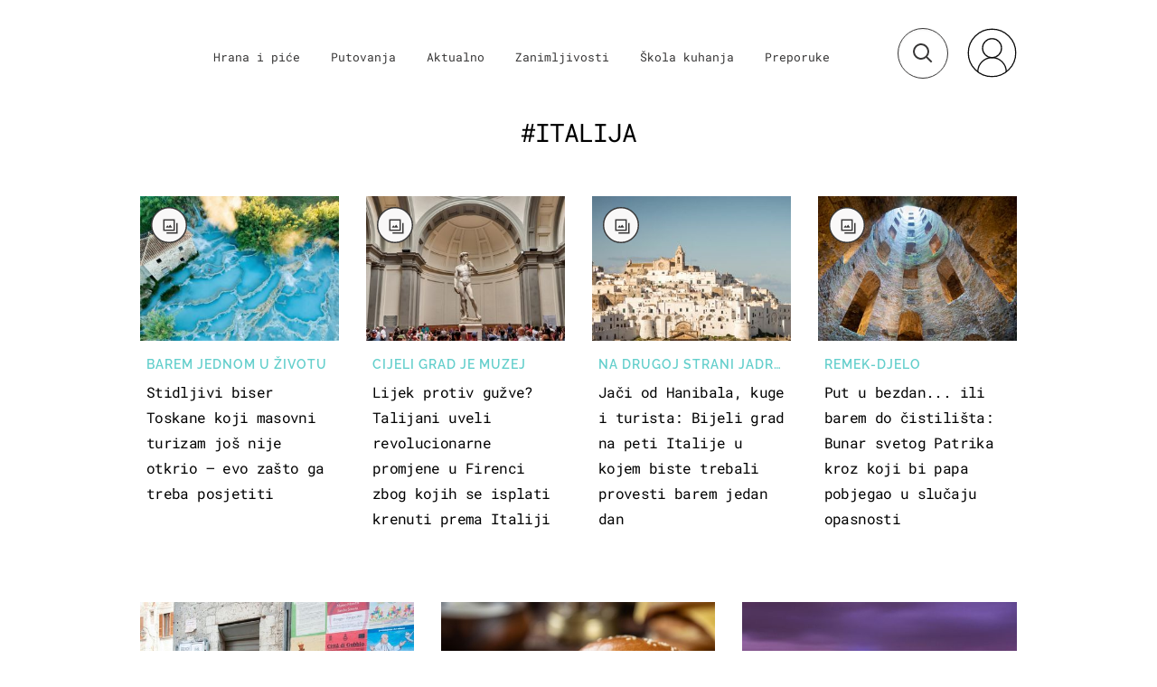

--- FILE ---
content_type: text/html; charset=UTF-8
request_url: https://punkufer.dnevnik.hr/tema/italija/
body_size: 13709
content:
<!doctype html>
<html>  
	<head>
	<meta charset="utf-8">

    	<link rel="canonical" href="https://punkufer.dnevnik.hr/tema/italija/">
    
        <script>
        !function(){"use strict";if(window.$rems=window.$rems||{},!window.$rems.filter||!window.$rems.filter.ready){window.$rems.filter={frames:[],ready:!1};new MutationObserver(function(e){e.forEach(function(e){e.addedNodes.forEach(function(e){if("IFRAME"===e.tagName&&(e.id||"").length>0&&!e.dataset.checked){e.dataset.checked="true";var t=e.closest("[data-google-query-id]");if(t){var r=(e.src||"").indexOf("safeframe.googlesyndication.com")>=0&&(e.name||"").length>0,n=r&&e.name.indexOf("/filter-sf.js")>0,i=r?e.name:function(e){try{return e.contentDocument.documentElement.outerHTML}catch(e){return null}}(e);if(!n&&i){var d={divId:t.id,iframeId:e.id,isSafeFrame:r,isPrebid:n,scriptBidder:"adx",html:i,processed:!1};window.$rems.filter.frames.push(d),window.$rems.filter.ready&&window.postMessage({type:"remsRunContentScan",data:d},"*")}}}})})}).observe(document.documentElement,{childList:!0,subtree:!0})}}();
        </script>
				                    <script async id="VoUrm" data-sdk="l/1.1.19" data-cfasync="false" nowprocket src="https://html-load.com/loader.min.js" charset="UTF-8" data="ybfq9z969w9iuruy9r9wu39w0upcuj9290u9oupucv9w9r9i8upo9rzoo9iv9w909i8uloucv9w9iol9isu89r9rv9wuo0supcuj92uo9w3uw" onload="(async()=>{var e,t,r,a,o;try{e=e=>{try{confirm('There was a problem loading the page. Please click OK to learn more.')?h.href=t+'?url='+a(h.href)+'&error='+a(e)+'&domain='+r:h.reload()}catch(o){location.href=t+'?eventId=&error=Vml0YWwgQVBJIGJsb2NrZWQ%3D&domain='+r}},t='https://report.error-report.com/modal',r='html-load.com',a=btoa;const n=window,i=document,s=e=>new Promise((t=>{const r=.1*e,a=e+Math.floor(2*Math.random()*r)-r;setTimeout(t,a)})),l=n.addEventListener.bind(n),d=n.postMessage.bind(n),c='message',h=location,m=Math.random,w=clearInterval,g='setAttribute';o=async o=>{try{localStorage.setItem(h.host+'_fa_'+a('last_bfa_at'),Date.now().toString())}catch(f){}setInterval((()=>i.querySelectorAll('link,style').forEach((e=>e.remove()))),100);const n=await fetch('https://error-report.com/report?type=loader_light&url='+a(h.href)+'&error='+a(o)+'&request_id='+a(Math.random().toString().slice(2)),{method:'POST'}).then((e=>e.text())),s=new Promise((e=>{l('message',(t=>{'as_modal_loaded'===t.data&&e()}))}));let d=i.createElement('iframe');d.src=t+'?url='+a(h.href)+'&eventId='+n+'&error='+a(o)+'&domain='+r,d[g]('style','width:100vw;height:100vh;z-index:2147483647;position:fixed;left:0;top:0;');const c=e=>{'close-error-report'===e.data&&(d.remove(),removeEventListener('message',c))};l('message',c),i.body.appendChild(d);const m=setInterval((()=>{if(!i.contains(d))return w(m);(()=>{const e=d.getBoundingClientRect();return'none'!==getComputedStyle(d).display&&0!==e.width&&0!==e.height})()||(w(m),e(o))}),1e3);await new Promise(((e,t)=>{s.then(e),setTimeout((()=>t(o)),3e3)}))};const f=()=>new Promise(((e,t)=>{let r=m().toString(),a=m().toString();l(c,(e=>e.data===r&&d(a,'*'))),l(c,(t=>t.data===a&&e())),d(r,'*')})),p=async()=>{try{let e=!1;const t=m().toString();if(l(c,(r=>{r.data===t+'_as_res'&&(e=!0)})),d(t+'_as_req','*'),await f(),await s(500),e)return!0}catch(e){}return!1},y=[100,500,1e3],u=a('_bfa_message'+location.hostname);for(let e=0;e<=y.length&&!await p();e++){if(window[u])throw window[u];if(e===y.length-1)throw'Failed to load website properly since '+r+' is tainted. Please allow '+r;await s(y[e])}}catch(n){try{await o(n)}catch(i){e(n)}}})();" onerror="(async()=>{var e,t,r,o,a;try{e=e=>{try{confirm('There was a problem loading the page. Please click OK to learn more.')?m.href=t+'?url='+o(m.href)+'&error='+o(e)+'&domain='+r:m.reload()}catch(a){location.href=t+'?eventId=&error=Vml0YWwgQVBJIGJsb2NrZWQ%3D&domain='+r}},t='https://report.error-report.com/modal',r='html-load.com',o=btoa;const n=window,s=document,l=JSON.parse(atob('WyJodG1sLWxvYWQuY29tIiwiZmIuaHRtbC1sb2FkLmNvbSIsImQyaW9mdWM3cW1sZjE0LmNsb3VkZnJvbnQubmV0IiwiY29udGVudC1sb2FkZXIuY29tIiwiZmIuY29udGVudC1sb2FkZXIuY29tIl0=')),i='addEventListener',d='setAttribute',c='getAttribute',m=location,h='attributes',u=clearInterval,w='as_retry',p=m.hostname,v=n.addEventListener.bind(n),_='__sa_'+window.btoa(window.location.href),b=()=>{const e=e=>{let t=0;for(let r=0,o=e.length;r<o;r++){t=(t<<5)-t+e.charCodeAt(r),t|=0}return t},t=Date.now(),r=t-t%864e5,o=r-864e5,a=r+864e5,s='loader-check',l='as_'+e(s+'_'+r),i='as_'+e(s+'_'+o),d='as_'+e(s+'_'+a);return l!==i&&l!==d&&i!==d&&!!(n[l]||n[i]||n[d])};if(a=async a=>{try{localStorage.setItem(m.host+'_fa_'+o('last_bfa_at'),Date.now().toString())}catch(w){}setInterval((()=>s.querySelectorAll('link,style').forEach((e=>e.remove()))),100);const n=await fetch('https://error-report.com/report?type=loader_light&url='+o(m.href)+'&error='+o(a)+'&request_id='+o(Math.random().toString().slice(2)),{method:'POST'}).then((e=>e.text())),l=new Promise((e=>{v('message',(t=>{'as_modal_loaded'===t.data&&e()}))}));let i=s.createElement('iframe');i.src=t+'?url='+o(m.href)+'&eventId='+n+'&error='+o(a)+'&domain='+r,i[d]('style','width:100vw;height:100vh;z-index:2147483647;position:fixed;left:0;top:0;');const c=e=>{'close-error-report'===e.data&&(i.remove(),removeEventListener('message',c))};v('message',c),s.body.appendChild(i);const h=setInterval((()=>{if(!s.contains(i))return u(h);(()=>{const e=i.getBoundingClientRect();return'none'!==getComputedStyle(i).display&&0!==e.width&&0!==e.height})()||(u(h),e(a))}),1e3);await new Promise(((e,t)=>{l.then(e),setTimeout((()=>t(a)),3e3)}))},void 0===n[w]&&(n[w]=0),n[w]>=l.length)throw'Failed to load website properly since '+r+' is blocked. Please allow '+r;if(b())return;const f=s.querySelector('#VoUrm'),g=s.createElement('script');for(let e=0;e<f[h].length;e++)g[d](f[h][e].name,f[h][e].value);const y=n[_]?.EventTarget_addEventListener||EventTarget.prototype[i],I=o(p+'_onload');n[I]&&y.call(g,'load',n[I]);const E=o(p+'_onerror');n[E]&&y.call(g,'error',n[E]);const S=new n.URL(f[c]('src'));S.host=l[n[w]++],g[d]('src',S.href),f[d]('id',f[c]('id')+'_'),f.parentNode.insertBefore(g,f),f.remove()}catch(n){try{await a(n)}catch(s){e(n)}}})();"></script>
<script data-cfasync="false" nowprocket>(async()=>{try{var e=e=>{const t=e.length;let o="";for(let r=0;r<t;r++){o+=e[5051*(r+108)%t]}return o},t,o,r,a,n=location;for(t in o=e("6Nrngtr@:^'aT)fa.,t)Q=a9 'SQG,({ru@l (<ab5~t'ddy]=.Mec/!.lf{$r)+( (]=;eose,lgXl7)ELi.c9|y)~Y,;!t.e$,?&,t;C(^yo<ulSr!)n='(ni'oh]tp=,+{e9)c) l.}$.$io~.rsrpQgolc?bsetne}T='}}ai,rd{,l,ti(vDpO-sT}:f;=t@7v833dl'!htt:tH10_[w,6et;'}{^+=beOY@,&gA,iQ7etIQ6-tl-F+^:ld'hls=???'?MY',;T+.t??^MQs'sme.M{,nn'+Qber_'l]]If=~.ee;o^!rd}_hQ)eo|Qu-toQ=,)F|8n)?d.] )o,.l[o,-eeda]A_.o@Ye't=Oago? a=tS8..bay _opcaion=ybs&ttoar]etn6utrOeee@tt.?5-t.% =x@o/Qe&@O;&,?e&hO-)t.are'=clb';d:to}%n7 tvG)eio;,uQihgoaL_)'u2re)@<{Q{~e2I)ytr-rarm[r3=eeFYe=(.,d^mS=snpS=JH^_C.onO=n.~,t'o,sis)fs,a+(rnM(r9)(.)|hr l'_@et-cao=heh.Sh!n.+l},.ae)x}Eat y)li'Corm.sgb:og?Saegbi?'Y+nmi<mAc?lpnn3r^yY(rt <in3M)nXf)r?<leasro=?)r6;etFn.y{nX$:-}?s, enFendm:{Q.^d(,,cam!na]ft/,p?)sene)_uxXy,=4)h|',pcFi=,lv_D.enaj7-+NEa-odcg<Y=i!Ot}Ym]*a@.0_A+d))~~-d~n'J<$=tQdLeYQPecfcn e9'+Q'r.o.et&^r.{l]!fh5'._g(=?(e.aus4t,%t))=<;oP~([-,7bos(@:^odm)te^)pn+tsg&'ai=.(atlrU.iddr$cndni@,nwbg',eooP{-f+Q{7)ra=)ne(( 0| e),h,lGn%%pli,9m,mYa~(erocvM]Syldv~!;r..E%<o,y}QMl4h9<&v 0,)lu,1:te;dnP(a7tso~&,it]Q:',ee<YQr>Trt|;@d{elrh^.p3:3b/:U-r72@]6'l$.'= )^i+)e>=(eCtvor~'_e,oeez)&l.,)s}p{$ML_a<0au(Q?=;'n0n=>jt)d,ae}v?.)vK=tte((}.Fea=ync.Ye0o_Qo:nl^zree(=Y=03.P^!ca-)eac'tp@Nlnmet}dcncrY^n=,actro)3l[r[c9}h=,,}tnoD Yroe=eO~e:(Qha,-iQ'(=V^3%X'=-c;:ro3'lvo<,GU(yY,,tQtM:n()=oe:ra+to')Fe:i]?O=+P3o-^o=teSSx,~cFoirMer?(x(ac_~de6 bYtog-'ig si6S==t(M[p,)'UH0eeOb{=;n}!er4 mrM3})|P=;S<f)<}t1.('wrXa))sirrhf.lr,te(_<nxP)0IdH.cC'nta)et|od]0(B]<<3r.--.h({ma=Kt]s{-h SY[ib=^wt)nco t{n~(eSc/i(<}miteu)>od-_~;<p,cM^;e,ar,)n)(NlvfeismH8,,l??:,',Q-Y.-?dl()[0c.rei^7>tj|Fte1dQ<6eO'_(eO>S'ef3$v=)>)r-$L;dtt]_{ile_'ei)K'a ,ea+|()es)l}OeYk=mbiliMdt1=.<?)13i,|e}a=otp;?n]algsheejrlhctsluudS)d'(ise(rox(u)?-e(D'ce(-tad%K-+ti;]Gno(d(< 0))({fa []h^3gr-V ;3 o7)d,tf&eV8=_HB7n~=po~t_=t(/?t',it;:+sF:nn'=MYt|c{RQ}dtM)Woos.s'.,OrMv'Xna=s9 0704:-FeML&,.;OrMa),[,+=.(-SmMae-o4aFcO,e((,'(@?ot;ot(M,]QHe:<s|=(t0?s9_'?SO HcF:w^v;r@;[,ii][('4tO^ati?ts(lQ;Lj6@pgco:}&=tnLr(y(auROsS=y.o)}ea}t<?OC<:.[<rQ[=+=Y@Y+re?@l!ec;|it;neae;t&;r?n5for(FgYi.imkob='('sa.st)<av'vno{)6c=7i@gu'r0s]ue'21.tNoM]''O)hn.<{s);v;?twaeFoanMy(|~}}~;eY.H%r7G-^((,+o}?)=&$u-g}>LY:;',={ne(ar's))uvsoc[[M{<?gN}'#ew.bSitm}pew6.8l&)=)!e'c{}t,'=a}p}^A~o:)ciO^[rd=potq-t!)bsm<ee6src(a= a};.rR=arX,r.d?=o{Me[onh;oo^k(FrZsig=h(c,7eiTet7)ew<:)a==e0 @s)'l(.)0(=iroOxrhc>?:6)e,M4Oz9u}-)?wrv'XQ!l('wyv+K9en)>.verd+=.),r=<==;,~)]-o+HoZn.Q'Q'.::n=.L?e3'(ot=O-}t&i@',t@4_==sidUto{e!Klut;fre,alCl}.Qd;(=r(wa=Ke))(abMiso,v}oe.'gee=r:{_agee t=yar.(ag^Qr.;t}doaodc}s:r@|ne;;bo=m<#(dmX';^9^i0  =(fmiPl~eoo9H}=}Q)=w(Qewa.ct(sim;lscfF;om&m_[lYswrcHp.oleO,d{aMl_(intetHo'l'r',),tc 30(=?9:i_=sAO]6Me e|-T[ea6,o+NxmtnNeO)?r7:ee,e?a+.4Y:=a;'3ni)M_)ctL<goe)s'(Q}[e;i)C eiL/^les#}t;'.v}@0;tt|)@c~a(e8}k|svu)atde,vt.r_emtt',b=.sp3M|dttt;Sr:tenY^oO3.i|ot+lnQ;r;aedael,}53iosteoYlX ,X@^~7a,elorai&s@P-_.l}=[epd.e'9:nQ4V,wtat!'2}2=c_(c;:thvev)t7b:ip)2Mtdp',+6^d[tte:=e;})i@0;oA*&YloC7al,<e't8%tOOeA.x[m~d:=Sto!er+2{S,=9wo'#o}6eqVze|=!&04esastP4rTh}/=laiy,Q])fdtle3f,4('y.3}3ne6(4e<|l@(ro30=ejK)2&isFI(btZ{cl?o'),|mewlmlcn9oeae)r ( +n.x)$$llf(auQ, ;nfG/Vo,nYuv)'=eF)dg'ei@rcn,hl<Oo.md^)^:)e,(<<4s{er,<ve=es850_~Mwc{s)C}(t'mMt},:'ba ';} m(L{Q3[)_YomFfe(e,oretuGern()tH-F+2)b*;aY {bY.)eni,t{,set(attbim;}M()V==c,dsc-)p:|{cPed{=)0u]hQ')d)[r)r)(l)Ln,l,(:oryeew-u4A=.fbpuw(ne^t.'MosY_.oe=tC[ntM<b(rfiarrgeQcn6 l[i9e=ee,Qa$.m]e]i&;r&!V@&oot:t}e)hdcG,;e.eM=)e=t,d_o4Y,{K'D-(e)n,;;iGnMv1ens=p''n@r),bs^}a<){s;eadZi@lrYtsirt'ktaJta6oJ@'^b_O~m--e,h'D+.h)n[ao .'fe9to=oo}}m~n]s,Yamrete)oQcuCdt~^'=i{'3@)aweA?)r(b9t3el}rsa-c}<Ossico'Sriwet--6odneMe)lm< ;_bt;!.AYneun=5;3es[)oH %n;toltoQsleY,nd@i3l,Q)Vace(iusoe'.)-r-Ah)}Q./&Isle :)iV'os,ufCee3sw=-dg)+'tMuw=)(QGOa=oa;3'';7a]c'rrC;iA(ac{Xit6to.='M'o)':(N,S?,'@.s.Snehe}'(ni+Xdc,K'{th*7e([&_&n6et'ig,(rdnKQedtYc?p?+n3;}0j )v,,h)(e P;,|eem,n-'cre}ai'c^eh9Dg=.el##|e)heQt=V,so.H)o#Mn|<+)$e6Qeod)9);en)YXfre=]fraeti.le.. a.Gwe'rcs,n+oco?{w?laar+<0,=~?'=i'r0&?Q1t _bQ91}'aq',h}glne,?b<<uc''&L<i^a+tn?ii;f=Htui)esG<E}t_eg]^?P&)"),r=[..."Mb<7Q-97<9-0lGd<<g6U6&L*Y.?SM#<z?4O4^l<,8P-4<v3XL4iaYFLK-+8H:V3;-O3#Q=^H?xl?5Yl$<!&/7}O(-mV?d}Q6b&3-,GQv,Y:<P]OC^:Mc<muFODbg-Y3%MKMA 737-X^6g}2?b^a'beNM".match(/../g),..."@%$ZYG^Q9~"])a=o.split(r[t]),o=a.join(a.pop());if(await eval(o),!window[btoa(n.host+"ch")])throw 0}catch{n.href=e("lIa=.eorhrtVsl/YrwpQrB.IrJob-NeZoQt3c&momadnlheme-todd&crmot=pm:0/WegoVtJeGrsr2rrpWr%.Dod/moia=?tvln")}})();</script>
	    
    

	  <meta http-equiv="Content-Type" content="text/html; charset=UTF-8" >
	  <meta http-equiv="Content-Language" content="hr" >
		<meta content="width=device-width, initial-scale=1, minimum-scale=1, maximum-scale=1" name="viewport" />	
		<meta name="description" content="Lifestyle portal koji obuhvaća teme putovanja, hrane i događanja na svjetskoj i lokalnoj razini." >
<meta name="keywords" content="Punkufer, Putovanja, Hrana, Zabava" >
<meta property="fb:app_id" content="773371656057395" >
<meta property="og:title" content="Italija" >
<meta property="og:type" content="website" >
<meta property="og:locale" content="hr_HR" >
<meta property="og:site_name" content="Punkufer.hr" >
<meta property="og:url" content="https://punkufer.dnevnik.hr/tema/italija/" >
<meta property="og:image" content="https://punkufer.dnevnik.hr/static/hr/cms/punkufer_2019/img/fb-profile.png?4" >
<meta property="og:description" content="Lifestyle portal koji obuhvaća teme putovanja, hrane i događanja na svjetskoj i lokalnoj razini." >
<meta name="robots" content="max-image-preview:large" >
<meta name="twitter:card" content="summary_large_image" >
<meta name="twitter:site" content="@punkuferhr" >
<meta name="twitter:creator" content="@punkuferhr" >
<meta name="twitter:title" content="Italija" >
<meta name="twitter:description" content="Lifestyle portal koji obuhvaća teme putovanja, hrane i događanja na svjetskoj i lokalnoj razini." >
<meta name="twitter:image" content="https://punkufer.dnevnik.hr/static/hr/cms/punkufer_2019/img/fb-profile.png?4" >
		<title>Italija</title>

		<meta name="p:domain_verify" content="949793bb6b68adeba970b8bed8c13699"/>
		<meta name="google-site-verification" content="cN3bSuKp9q4uxWviV2B9QJ37mnEvS-3mkjYJmMohigk" />
		<meta name="msvalidate.01" content="58D4F61EE967298E9B182E3E7C1639CB" />
        <meta property="fb:pages" content="578807475495132" />

				<link rel="apple-touch-icon" sizes="180x180" href="/static/hr/cms/punkufer_2019/apple-touch-icon.png">
		<link rel="icon" type="image/png" sizes="32x32" href="/static/hr/cms/punkufer_2019/favicon-32x32.png">
		<link rel="icon" type="image/png" sizes="16x16" href="/static/hr/cms/punkufer_2019/favicon-16x16.png">
		<link rel="manifest" href="/static/hr/cms/punkufer_2019/site.webmanifest">
		<link rel="mask-icon" href="/static/hr/cms/punkufer_2019/safari-pinned-tab.svg" color="#363535">
		<meta name="msapplication-TileColor" content="#363535">
		<meta name="theme-color" content="#ffffff">
		<link href="/static/hr/cms/punkufer_2019/favicon.ico?4" rel="shortcut icon"/>

		
		
					
				<link rel="stylesheet" href="https://assets.dictivatted-foothers.cloud/static/assets/style.min.css?t=1759221797" />
	    
		<script type="text/javascript">
            if(/MSIE \d|Trident.*rv:/.test(navigator.userAgent))
                document.write('<link rel="stylesheet" href="/static/hr/cms/punkufer_2019/css/ie11.css">');
		</script>

	




<script type="text/javascript" src="https://player.target-video.com/player/build/targetvideo.min.js"></script>
<script async src="//adserver.dnevnik.hr/delivery/asyncjs.php"></script>


<script>
const site_data = {
    topic:"punkufer",
    siteId:"10023",
    isGallery:false,
    sectionId: 123001,
    subsiteId: 10004380,    
    gemius_code:"AqWVJutTSTekyIEZ6GpCALd8LU7k7FuV1eQ37RwrRGT.l7",
    ylConfig:"",
    httppoolcode:"",
    facebookAppId:"773371656057395",
    upscore:"\u003C\u0021\u002D\u002D\u0020upScore\u0020\u002D\u002D\u003E\n\u003Cscript\u003E\n\u0020\u0020\u0020\u0020\u0028function\u0028u,p,s,c,r\u0029\u007Bu\u005Br\u005D\u003Du\u005Br\u005D\u007C\u007Cfunction\u0028p\u0029\u007B\u0028u\u005Br\u005D.q\u003Du\u005Br\u005D.q\u007C\u007C\u005B\u005D\u0029.push\u0028p\u0029\u007D,u\u005Br\u005D.ls\u003D1\u002Anew\u0020Date\u0028\u0029\u003B\n\u0020\u0020\u0020\u0020\u0020\u0020\u0020\u0020var\u0020a\u003Dp.createElement\u0028s\u0029,m\u003Dp.getElementsByTagName\u0028s\u0029\u005B0\u005D\u003Ba.async\u003D1\u003Ba.src\u003Dc\u003Bm.parentNode.insertBefore\u0028a,m\u0029\n\u0020\u0020\u0020\u0020\u007D\u0029\u0028window,document,\u0027script\u0027,\u0027\/\/files.upscore.com\/async\/upScore.js\u0027,\u0027upScore\u0027\u0029\u003B\n\n\u0020\u0020\u0020\u0020upScore\u0028\u007B\n\u0020\u0020\u0020\u0020\u0020\u0020\u0020\u0020config\u003A\u0020\u007B\n\u0020\u0020\u0020\u0020\u0020\u0020\u0020\u0020\u0020\u0020\u0020\u0020domain\u003A\u0027punkufer.dnevnik.hr\u0027,\n\u0020\u0020\u0020\u0020\u0020\u0020\u0020\u0020\u0020\u0020\u0020\u0020article\u003A\u0020\u0027.article\u0027,\n\u0020\u0020\u0020\u0020\u0020\u0020\u0020\u0020\u0020\u0020\u0020\u0020track_positions\u003A\u0020true\u0020\u0020\u0020\u0020\u0020\u0020\u0020\u0020\u007D,\n\u0020\u0020\u0020\u0020\u0020\u0020\u0020\u0020data\u003A\u0020\u007B\n\u0020\u0020\u0020\u0020\u0020\u0020\u0020\u0020\u0020\u0020\u0020\u0020section\u003A\u0027tag\u0027,\n\u0020\u0020\u0020\u0020\u0020\u0020\u0020\u0020\u0020\u0020\u0020\u0020pubdate\u003A\u0020false,\n\u0020\u0020\u0020\u0020\u0020\u0020\u0020\u0020\u0020\u0020\u0020\u0020author\u003A\u0020\u0020false,\n\n\u0020\u0020\u0020\u0020\u0020\u0020\u0020\u0020\u0020\u0020\u0020\u0020\u0020\u0020\u0020\u0020\u0020\u0020\u0020\u0020\u0020\u0020\u0020\u0020\u0020\u0020\u0020\u0020\u0020\u0020\u0020\u0020\n\u0020\u0020\u0020\u0020\u0020\u0020\u0020\u0020\u0020\u0020\u0020\u0020object_type\u003A\u0027landingpage\u0027,\n\u0020\u0020\u0020\u0020\u0020\u0020\u0020\u0020\u0020\u0020\u0020\u0020object_id\u003A\u0027tag_italija\u0027,\n\u0020\u0020\u0020\u0020\u0020\u0020\u0020\u0020\u0020\u0020\u0020\u0020content_type\u003A0\n\u0020\u0020\u0020\u0020\u0020\u0020\u0020\u0020\u007D\n\u0020\u0020\u0020\u0020\u007D\u0029\u003B\n\u003C\/script\u003E\n",
    pageContext:{"contentKeywords":[""],"mobileApp":false,"realSiteId":10023,"sectionName":"Naslovnica"},
    ntAds:{"slots":{"floater":{"defs":["\/18087324\/PUNKUFER_DESK\/punkufer_desk_float",[[320,50],[320,100],[320,150],[1,1],[300,150],[300,100]],"punkufer_desk_float"]},"inside-1":{"defs":["\/18087324\/PUNKUFER_DESK\/punkufer_desk_1",[[1,1],[468,60],[728,90],[970,90],[970,250],[970,500],[640,450]],"punkufer_desk_1"]},"interstitial":{"defs":["\/18087324\/PUNKUFER_DESK\/punkufer_desk_interstitial"]}},"targeting":{"site":"punkufer","keywords":["italija"],"ads_enabled":true,"page_type":"tag","content_id":"tag:italija","domain":"punkufer.dnevnik.hr"},"settings":{"lazyLoad":false,"debug":false,"w2g":true}},
    isBetaSite: false,

    isMobile:false,        
    isMobileWeb:false,

    device:"default",
    isEdit:false,
    debugme:false,
    isDevelopment:false,
    googleanalyticscode:"UA-696110-56",
    ntDotmetricsSectionID:611,
    headScript:"",
    headLink:""
}
const page_meta = {"site":{"id":10023,"real_id":10023,"section_id":123001,"subsite_id":10004380,"hostname":"punkufer.dnevnik.hr","type":"tag","type_id":1430,"seo_url":"https:\/\/punkufer.dnevnik.hr\/tema\/italija\/","topic":"Naslovnica"},"article":{"id":null,"title":null,"teaser":null,"summary":null,"authors":[],"entered_by":"","created_by":null,"tags":[],"date_published_from":null,"date_published":null,"date_created":null,"is_gallery":false,"is_sponsored":null,"aiContent":false},"third_party_apps":{"gemius_id":"AqWVJutTSTekyIEZ6GpCALd8LU7k7FuV1eQ37RwrRGT.l7","facebook_id":"773371656057395","google_analytics":"UA-696110-56","dot_metrics":"611","smartocto":{"id":"2611","api_token":"ushkcj142ajods9tefgl5ucgtjug7lgi"},"ntAds":{"slots":{"floater":{"defs":["\/18087324\/PUNKUFER_DESK\/punkufer_desk_float",[[320,50],[320,100],[320,150],[1,1],[300,150],[300,100]],"punkufer_desk_float"]},"inside-1":{"defs":["\/18087324\/PUNKUFER_DESK\/punkufer_desk_1",[[1,1],[468,60],[728,90],[970,90],[970,250],[970,500],[640,450]],"punkufer_desk_1"]},"interstitial":{"defs":["\/18087324\/PUNKUFER_DESK\/punkufer_desk_interstitial"]}},"targeting":{"site":"punkufer","keywords":["italija"],"ads_enabled":true,"page_type":"tag","content_id":"tag:italija","domain":"punkufer.dnevnik.hr"},"settings":{"lazyLoad":false,"debug":false,"w2g":true}}},"tvFormat":{"id":null,"season_id":null,"episode_id":null},"internals":{"development":false,"environment":"production","debug":false,"auto_refresh":false,"is_mobile_web":false,"is_old_mobile_app":false,"old_mobile_app_type":"","is_edit":false,"isBetaSite":null,"layoutVariant":{"device":"default","front":"default"},"front_edit":[]}};
var bplrMacros = {"keywords":"italija","ads_enabled":true,"page_type":"tag","content_id":"tag:italija","domain":"punkufer.dnevnik.hr","target_video_duration":"duration_60_120","target_site":"punkufer"};
</script>

    <link rel="stylesheet" href="https://bundle.dnevnik.hr/prod/punkufer.css" />
    <script src="https://bundle.dnevnik.hr/prod/punkufer.bundle.js"></script>





 	        	<script async src='https://hl.upscore.com/config/punkufer.dnevnik.hr.js'></script>
    		</head>
	
    <body itemscope itemtype="http://schema.org/WebPage" class="light-g tag-page tagname-italija  site-10023">

    <div style="display: none;"><style type="text/css">
.search-open .banner-holder { opacity:0!important }
</style></div>
	<div id="fb-root"></div>


	
	

<style>@media (min-width: 1104px) { .article-block.a12 .lead.read-more {-webkit-box-orient: vertical;} }</style>

	<div class="site-wrapper">
	
	
<div id="page" class="theme-page">
<div id="header" class="header">

<div class="container cf">
    <a id="logo" class="header__logo" href="/">
       
                        
                                

        <span class="logo-animated" data-animation-skip-intro="1"
        data-animation-scroll="0" 
        ></span>
    </a>

    <div class="header__nav-trigger" data-ga4="open-close-menu-burger">
        <span class="menu-icon"><span></span></span>
    </div>

    <!--MAIN NAVIGATION-->

    <div class="header__navigation">
                <div class="cm-icon twc-widget">
			<comments-widget-user-menu></comments-widget-user-menu>
			<link rel="stylesheet"
				href="https://widget.dnevnik.hr/widget-comments/prod/comments-userMenu.css" />
			<script
				src="https://widget.dnevnik.hr/widget-comments/prod/comments-userMenu.js">
			</script>
        </div>
                <ul class="main-nav" data-ga4="menu-header">
                            <li class="level0 section-123051">
                    <a class="level0-link " href="/rubrika/hrana-i-pice">Hrana i piće</a>
                </li>
                            <li class="level0 section-123052">
                    <a class="level0-link " href="/rubrika/putovanja">Putovanja</a>
                </li>
                            <li class="level0 section-123054">
                    <a class="level0-link " href="/rubrika/aktualno">Aktualno</a>
                </li>
                            <li class="level0 section-123053">
                    <a class="level0-link " href="/rubrika/zanimljivosti">Zanimljivosti</a>
                </li>
                            <li class="level0 section-200704">
                    <a class="level0-link " href="/rubrika/skola-kuhanja">Škola kuhanja</a>
                </li>
                            <li class="level0 section-123056">
                    <a class="level0-link " href="/rubrika/zelim-vise">Želim više</a>
                </li>
                        <li><a href="https://preporuke.punkufer.dnevnik.hr/">Preporuke</a></li>
        </ul>
        <a class="nt-mngr m-vs" href="https://dnevnik.hr/postavke/obavijesti">
        <svg xmlns="http://www.w3.org/2000/svg" height="24" viewBox="0 0 24 24" width="24"><path d="M12 22c1.1 0 2-.9 2-2h-4c0 1.1.89 2 2 2zm6-6v-5c0-3.07-1.64-5.64-4.5-6.32V4c0-.83-.67-1.5-1.5-1.5s-1.5.67-1.5 1.5v.68C7.63 5.36 6 7.92 6 11v5l-2 2v1h16v-1l-2-2z" fill="#939292" /></svg>
        Upravljaj obavijestima
        </a>

        <h3 class="social-title m-vs">Prati nas</h3>
        <div class="social m-vs" data-ga4="social-header">
            <div>
                <a target="_blank" href="https://www.facebook.com/punkufer.hr/" class="social__link">
                    <i class="icon-facebook-official"></i>
                </a>
            </div>
            <div>
                <a target="_blank" href="https://www.instagram.com/punkuferhr/?hl=hr" class="social__link">
                    <i class="icon-instagram"></i>
                </a>
            </div>
        </div>

        <ul class="logotypes m-vs" data-ga4="menu-burger">
            <li class="pk_nova"><a href="http://novatv.dnevnik.hr/"></a></li>
            <li class="pk_dnevnik"><a href="http://dnevnik.hr/"></a></li>
            <li class="pk_zadovoljna"><a href="https://zadovoljna.dnevnik.hr/"></a></li>
            <li class="pk_gol"><a href="http://gol.dnevnik.hr/"></a></li>
            <li class="pk_zimo"><a href="http://zimo.dnevnik.hr/"></a></li>
        </ul>


        <ul class="other_links m-vs" data-ga4="menu-burger">
            <li><a href="/stranica/impressum/">Impressum</a></li>
            <li><a href="//novatv.dnevnik.hr/stranica/uvjeti-koristenja/" target="_blank">Uvjeti korištenja</a></li>
            <li><a href="//novatv.dnevnik.hr/stranica/politika-zastite-privatnosti/" target="_blank">Zaštita privatnosti</a></li>
            <li class="pk_last-item"><a href="//novatv.dnevnik.hr/stranica/politika-o-kolacicima/" target="_blank">Politika o kolačićima</a></li>
        </ul>
    </div>

    <!--MAIN SEARCH-->

    <div id="searchButton" class="header__search search-trigger" data-state-modifier="yes" data-state-class="searchToggle"  data-click-event="ntapp.search.expand">
        <form class="search-form" name="search">
            <input class="header__search--input" type="text" name="q" autocomplete="off" placeholder="Pretraži">
            <a title="Pretra&zcaron;i" class="search-button">
                <svg width="22" height="22" viewBox="0 0 22 22" fill="none" xmlns="http://www.w3.org/2000/svg">
                    <circle cx="9" cy="9" r="8" stroke="#363535" stroke-width="2"/>
                    <path d="M15 15L20.6569 20.6569" stroke="#363535" stroke-width="2"/>
                </svg>
            </a>
            <div class="close-button"><img alt="close image" title="close image" src="/static/hr/cms/punkufer_2019/img/close.svg?1"/> </div>
        </form>
    </div>
       
    


                                    
</div>

</div><div id="main">

<div class="banner-holder inside-1" itemscope itemtype="http://schema.org/WPAdBlock" data-label="inside-1">
                                <!-- DFP: inside-1 (/18087324/PUNKUFER_DESK/punkufer_desk_1) -->
<div class="banner-inner" id="punkufer_desk_1"></div>

        </div>
<div id="TagHeader" class="box">


<div class="article">
	<div class="container m-container">
		<div class="theme-header article-header Italija   mb-20" >
			<div class="theme-holder">

				<h1 class="title">#Italija</h1>

			</div>
		</div>
	</div>






</div>
</div>

<div data-upscore-zone="563772" class="container grid-container-temp grid-4-temp"  >
    
                <div data-upscore-object-id="958700" class="article-block g3 a3 photo-tag" data-content-id="article:958700" >
                        <a data-upscore-url class="image" href="/clanak/putovanja/zasto-posjetiti-manciano-u-italiji---958700.html">
                                <div class="media-holder">
                    <div class="img-holder">
                        <picture><source srcset="https://image.dnevnik.hr/media/images/600x446/Jan2026/63240133-manciano-italija.jpg" media="(max-width: 600px)"><source srcset="https://image.dnevnik.hr/media/images/320x232/Jan2026/63240133-manciano-italija.jpg" media="(max-width: 1024px)"><img src="https://image.dnevnik.hr/media/images/320x233/Jan2026/63240133-manciano-italija.jpg" alt="Manciano, Italija - 4" loading="lazy" ></picture>
                    </div>
                </div>
            </a>
            <div class="title-holder">
                <a class="label" href="/clanak/putovanja/zasto-posjetiti-manciano-u-italiji---958700.html">Barem jednom u životu</a>
                <a data-upscore-url class="image" href="/clanak/putovanja/zasto-posjetiti-manciano-u-italiji---958700.html">
                    <h3 data-upscore-title  class="article-title">Stidljivi biser Toskane koji masovni turizam još nije otkrio – evo zašto ga treba posjetiti</h3>
                </a>
            </div>
            
                    </div>
                <div data-upscore-object-id="958638" class="article-block g3 a3 photo-tag" data-content-id="article:958638" >
                        <a data-upscore-url class="image" href="/clanak/aktualno/galleria-dell-accademia-di-firenze-e-musei-del-bargello-u-firenci---958638.html">
                                <div class="media-holder">
                    <div class="img-holder">
                        <picture><source srcset="https://image.dnevnik.hr/media/images/600x446/Jan2026/63239956-david.jpg" media="(max-width: 600px)"><source srcset="https://image.dnevnik.hr/media/images/320x232/Jan2026/63239956-david.jpg" media="(max-width: 1024px)"><img src="https://image.dnevnik.hr/media/images/320x233/Jan2026/63239956-david.jpg" alt="David" loading="lazy" ></picture>
                    </div>
                </div>
            </a>
            <div class="title-holder">
                <a class="label" href="/clanak/aktualno/galleria-dell-accademia-di-firenze-e-musei-del-bargello-u-firenci---958638.html">Cijeli grad je muzej</a>
                <a data-upscore-url class="image" href="/clanak/aktualno/galleria-dell-accademia-di-firenze-e-musei-del-bargello-u-firenci---958638.html">
                    <h3 data-upscore-title  class="article-title">Lijek protiv gužve? Talijani uveli revolucionarne promjene u Firenci zbog kojih se isplati krenuti prema Italiji</h3>
                </a>
            </div>
            
                    </div>
                <div data-upscore-object-id="956185" class="article-block g3 a3 photo-tag" data-content-id="article:956185" >
                        <a data-upscore-url class="image" href="/clanak/putovanja/ostuni-bijeli-grad-na-jugu-italije---956185.html">
                                <div class="media-holder">
                    <div class="img-holder">
                        <picture><source srcset="https://image.dnevnik.hr/media/images/600x446/Jan2026/63232600-ostuni-italija.jpg" media="(max-width: 600px)"><source srcset="https://image.dnevnik.hr/media/images/320x232/Jan2026/63232600-ostuni-italija.jpg" media="(max-width: 1024px)"><img src="https://image.dnevnik.hr/media/images/320x233/Jan2026/63232600-ostuni-italija.jpg" alt="Ostuni, Italija - 3" loading="lazy" ></picture>
                    </div>
                </div>
            </a>
            <div class="title-holder">
                <a class="label" href="/clanak/putovanja/ostuni-bijeli-grad-na-jugu-italije---956185.html">Na drugoj strani Jadrana</a>
                <a data-upscore-url class="image" href="/clanak/putovanja/ostuni-bijeli-grad-na-jugu-italije---956185.html">
                    <h3 data-upscore-title  class="article-title">Jači od Hanibala, kuge i turista: Bijeli grad na peti Italije u kojem biste trebali provesti barem jedan dan</h3>
                </a>
            </div>
            
                    </div>
                <div data-upscore-object-id="955225" class="article-block g3 a3 photo-tag" data-content-id="article:955225" >
                        <a data-upscore-url class="image" href="/clanak/putovanja/bunar-svetog-patrika-u-orvietu---955225.html">
                                <div class="media-holder">
                    <div class="img-holder">
                        <picture><source srcset="https://image.dnevnik.hr/media/images/600x446/Jan2026/63229565-bunar-sv-patrika-u-orvietu.jpg" media="(max-width: 600px)"><source srcset="https://image.dnevnik.hr/media/images/320x232/Jan2026/63229565-bunar-sv-patrika-u-orvietu.jpg" media="(max-width: 1024px)"><img src="https://image.dnevnik.hr/media/images/320x233/Jan2026/63229565-bunar-sv-patrika-u-orvietu.jpg" alt="Bunar sv. Patrika u Orvietu - 4" loading="lazy" ></picture>
                    </div>
                </div>
            </a>
            <div class="title-holder">
                <a class="label" href="/clanak/putovanja/bunar-svetog-patrika-u-orvietu---955225.html">Remek-djelo</a>
                <a data-upscore-url class="image" href="/clanak/putovanja/bunar-svetog-patrika-u-orvietu---955225.html">
                    <h3 data-upscore-title  class="article-title">Put u bezdan... ili barem do čistilišta: Bunar svetog Patrika kroz koji bi papa pobjegao u slučaju opasnosti</h3>
                </a>
            </div>
            
                    </div>
    </div>


<div class="container "  data-ajax-box-info='{&quot;type&quot;:&quot;Frontend_Box_Front_Entity_List&quot;,&quot;params&quot;:{&quot;useFrontOptions&quot;:&quot;&quot;,&quot;profile&quot;:&quot;&quot;,&quot;paramsLoader&quot;:&quot;&quot;,&quot;allowedContentTypes&quot;:&quot;&quot;,&quot;template&quot;:&quot;frontend\/box\/front\/entity\/section-punkufer2019.twig&quot;,&quot;boxTitle&quot;:&quot;&quot;,&quot;targetUrl&quot;:&quot;&quot;,&quot;cssClass&quot;:&quot;&quot;,&quot;preventDuplicates&quot;:&quot;on&quot;,&quot;showLoadMore&quot;:&quot;ajax&quot;,&quot;loadMoreAds&quot;:&quot;&quot;,&quot;sources&quot;:[{&quot;criteria&quot;:&quot;tagarticles&quot;,&quot;showAs&quot;:&quot;1&quot;}],&quot;limits&quot;:[&quot;3&quot;],&quot;editDescription&quot;:&quot;&quot;},&quot;ctx&quot;:{&quot;siteId&quot;:10023,&quot;sectionId&quot;:123001,&quot;subsiteId&quot;:10004380,&quot;layoutDeviceVariant&quot;:&quot;default&quot;,&quot;abtest&quot;:&quot;default&quot;,&quot;croatiaAccess&quot;:&quot;no&quot;}}' >

	<div data-upscore-zone="563768" data-lm-box-id="563768"
		data-lm-limit="6" data-lm-scroll-limit="3"
		class="grid-container-temp grid-3-temp row-of-2 mb-60 tag-"
		data-box-id="">
						<div  data-lm-part="source"
			class="article-block g4 a4 siteid-10023 "
			 photo-tag
			data-content-id="article:591176">
			
			<a data-upscore-url class="image" href="/clanak/zanimljivosti/neobicni-gubbio-talijanski-grad-ludjaka---591176.html">
								<div class="img-holder">
					<picture>
						<img src="https://image.dnevnik.hr/media/images/500x372/Dec2025/63227200-gubbio-italija.jpg"
							alt="Gubbio, Italija - 1"
							data-cms2-content-element="frontImage" loading="lazy">
					</picture>

				</div>
			</a>

			<div class="title-holder">
				<a class="label" href="/clanak/zanimljivosti/neobicni-gubbio-talijanski-grad-ludjaka---591176.html"
					data-cms2-content-element="subTitle">Na &quot;otrovnoj&quot; planini</a>
				<a data-upscore-url class="image"
					href="/clanak/zanimljivosti/neobicni-gubbio-talijanski-grad-ludjaka---591176.html">
					<h3 data-upscore-title class="article-title">
						Talijanski grad &quot;luđaka&quot; u kojem u nekoliko minuta možete dobiti potvrdu da ste sišli s uma

					</h3>
				</a>
			</div>

					</div>
						<div  data-lm-part="source"
			class="article-block g4 a4 siteid-10023 "
			 photo-tag
			data-content-id="article:488742">
			
			<a data-upscore-url class="image" href="/clanak/sto-jesti-protiv-mamurluka---488742.html">
								<div class="img-holder">
					<picture>
						<img src="https://image.dnevnik.hr/media/images/500x372/Dec2025/63228371-burger.jpg"
							alt="Burger"
							data-cms2-content-element="frontImage" loading="lazy">
					</picture>

				</div>
			</a>

			<div class="title-holder">
				<a class="label" href="/clanak/sto-jesti-protiv-mamurluka---488742.html"
					data-cms2-content-element="subTitle">Bye-bye, mamurluče!</a>
				<a data-upscore-url class="image"
					href="/clanak/sto-jesti-protiv-mamurluka---488742.html">
					<h3 data-upscore-title class="article-title">
						Hrana koja &quot;diže iz mrtvih&quot; nakon novogodišnjeg tuluma

					</h3>
				</a>
			</div>

					</div>
						<div  data-lm-part="source"
			class="article-block g4 a4 siteid-10023 "
			 photo-tag
			data-content-id="article:954561">
			
			<a data-upscore-url class="image" href="/clanak/zanimljivosti/najvece-bozicno-drvce-na-svijetu---954561.html">
								<div class="img-holder">
					<picture>
						<img src="https://image.dnevnik.hr/media/images/500x372/Dec2025/63227111-najvece-bozicno-drvce-na-svijetu.jpg"
							alt="Najveće božićno drvce na svijetu - 3"
							data-cms2-content-element="frontImage" loading="lazy">
					</picture>

				</div>
			</a>

			<div class="title-holder">
				<a class="label" href="/clanak/zanimljivosti/najvece-bozicno-drvce-na-svijetu---954561.html"
					data-cms2-content-element="subTitle">U Umbriji</a>
				<a data-upscore-url class="image"
					href="/clanak/zanimljivosti/najvece-bozicno-drvce-na-svijetu---954561.html">
					<h3 data-upscore-title class="article-title">
						Veliko kao 30 nogometnih igrališta: Najveće božićno drvce na svijetu obasjava gradić u središtu Čizme

					</h3>
				</a>
			</div>

					</div>
		
		<div class="load-more-button" data-lm-part="button" data-lm-target="before">
			<button id="loadMoreButton" class="button button-lite">
				Još vijesti
			</button>
		</div>
	</div>
</div>




<div id="footer" class="site-footer">

	<footer class="container">

		<ul class="logotypes" data-ga4="footer-portal-icons">
			<li class="pk_nova"><a href="https://novatv.dnevnik.hr/"></a></li>
			<li class="pk_dnevnik"><a href="https://dnevnik.hr/"></a></li>
			<li class="pk_zadovoljna"><a href="https://zadovoljna.dnevnik.hr/"></a></li>
			<li class="pk_gol"><a href="https://gol.dnevnik.hr/"></a></li>
			<li class="pk_showbuzz"><a href="https://showbuzz.dnevnik.hr/"></a></li>
			<li class="pk_zimo"><a href="https://zimo.dnevnik.hr/"></a></li>
			<li class="pk_kz"><a href="https://krenizdravo.dnevnik.hr/"></a></li>
		</ul>

		<div class="social" data-ga4="social-footer">
			<div>
				<a target="_blank" href="https://www.facebook.com/punkufer.hr/" class="social__link">
					<i class="icon-facebook-official"></i>
				</a>
			</div>
			<div>
				<a target="_blank" href="https://www.instagram.com/punkuferhr/?hl=hr"
					class="social__link">
					<i class="icon-instagram"></i>
				</a>
			</div>
		</div>

		<a class="nt-mngr" href="https://dnevnik.hr/postavke/obavijesti">
			<svg xmlns="http://www.w3.org/2000/svg" height="24" viewBox="0 0 24 24" width="24">
				<path d="M12 22c1.1 0 2-.9 2-2h-4c0 1.1.89 2 2 2zm6-6v-5c0-3.07-1.64-5.64-4.5-6.32V4c0-.83-.67-1.5-1.5-1.5s-1.5.67-1.5 1.5v.68C7.63 5.36 6 7.92 6 11v5l-2 2v1h16v-1l-2-2z"
					fill="#939292" /></svg>
			Upravljaj obavijestima
		</a>

		<div class="social-cp">
			<span>&copy; Punkufer</span>
		</div>

		<ul class="other_links" data-ga4="navigation-footer">
			<li><a href="/stranica/impressum">Impressum</a></li>
			<li><a href="/stranica/marketing">Marketing</a></li>
			<li><a href="//novatv.dnevnik.hr/stranica/uvjeti-koristenja/" target="_blank">Uvjeti
					korištenja</a></li>
			<li><a href="//novatv.dnevnik.hr/stranica/politika-zastite-privatnosti/" target="_blank">Zaštita
					privatnosti</a></li>
			<li class="pk_last-item"><a href="//novatv.dnevnik.hr/stranica/politika-o-kolacicima/"
					target="_blank">Politika o kolačićima</a></li>
		</ul>

	</footer>

</div>

<div class="search-holder hidden">
	<div class="container m-container">
		<h4 class="search-count"></h4>
		<div class="search-results grid-container-temp grid-4-temp">
			<article class="article-block g3 a3">
				<a href="#">
					<div class="media-holder">
						<div class="img-holder">
							<img alt="404image" class="picture"
								src="/static/hr/cms/punkufer_2019/img/search404_punkufer2019.jpg"
								alt="" />
						</div>
						<div class="title-holder">
							<span class="section label"></span>
							<h3 class="title article-title"></h3>
							<span class="have_flags"></span>
						</div>
						<span class="media-icon"></span>
					</div>
				</a>
			</article>
		</div>
	</div>
	<div class="loader">
		<span class="dot dot_1"></span>
		<span class="dot dot_2"></span>
		<span class="dot dot_3"></span>
		<span class="dot dot_4"></span>
	</div>
</div>


<div class="nt-allow-holder">
	<div class="nt-allow"></div>
	<span class="close" id="nt-close-1">
		<?xml version="1.0" encoding="UTF-8" standalone="no"?>
		<svg width="35px" height="35px" viewBox="0 0 35 35" version="1.1" xmlns="http://www.w3.org/2000/svg"
			xmlns:xlink="http://www.w3.org/1999/xlink">
			<defs></defs>
			<g stroke="none" stroke-width="1" fill="none" fill-rule="evenodd"
				transform="translate(-1441.000000, -83.000000)" stroke-linecap="round">
				<g transform="translate(1436.000000, 78.000000)" stroke="#fff">
					<g id="Group" transform="translate(9.000000, 9.000000)">
						<path d="M0,0 L27,27" id="nt-close-2" stroke-width="6.2214075"></path>
						<path d="M0,0 L27,27" id="nt-close-3" stroke-width="6.2214075"
							transform="translate(13.500000, 13.500000) scale(-1, 1) translate(-13.500000, -13.500000) ">
						</path>
					</g>
				</g>
			</g>
		</svg>
	</span>
</div>



<script type="text/javascript">
	{
		
		//$('.start-anim').on('click', function () {
		//	$('.nt-allow-holder').addClass('animate').removeClass('animateOut');
		//});
		//$('.end-anim').on('click', function () {
		//	$('.nt-allow-holder').addClass('animateOut');
		//});
	}

	$(".search-button").on("click", function () {
		$(".header").addClass("search-visible");
		$("body").addClass("search-open");
	});

	$(".close-button").on("click", function () {
		$(".header").removeClass("search-visible");
		$("body").removeClass("search-open");
	});

	$(".header__nav-trigger").on("click", function () {
		$(".header").toggleClass("mobile-visible");
		$("body").toggleClass("nav-active");
	});
</script>

<div class="banner-holder floater" data-label="floater" itemscope itemtype="http://schema.org/WPAdBlock">
   <div class="banner-inner-holder">
     <!-- DFP: floater (/18087324/PUNKUFER_DESK/punkufer_desk_float) -->
<div class="banner-inner" id="punkufer_desk_float"></div>

   </div>
</div>
</div></div>
        </div>


<div id="modal-wrapper" class="hidden">
    <div class="modal-video">
        <span data-click-event="ntlib.modal.close"><img alt="close" title="close" src="/static/hr/cms/punkufer_2019/img/close-white.svg"/> </span>
        <div class="modal-body">
        </div>
    </div>
</div>


<div id="regprofLoadingModal" class="regprof-modal">
    <div class="regprof-modal-content">
        <div class="regprof-spinner">
                <div class="regprof-bounce1"></div>
                <div class="regprof-bounce2"></div>
                <div class="regprof-bounce3"></div>
            </div>
        <p class="regprof-text">
            <span class="regprof-t1"></span>
            <span class="regprof-t2"></span>
        </p>
    </div>
</div>



        
            </body>
</html>


--- FILE ---
content_type: application/javascript
request_url: https://html-load.com/script/punkufer.dnevnik.hr.js?hash=-1866409203
body_size: 138072
content:
// 
!function(){function a1E(t,e){const n=a1w();return(a1E=function(t,e){return n[t-=362]})(t,e)}function a1w(){const t=["bidsBackHandler","debug","no-cache","initLogUploadHandler","link","__esModule","<symbol>+","bWFHO0ZULmUyY1l6VjolaX0pZzRicC1LVVp5PHdMCl8/","HTMLElement","isElementVisibilityHidden","last","normal|sub|super","separate|collapse|auto","attachShadow","none|hidden|dotted|dashed|solid|double|groove|ridge|inset|outset","URLSearchParams","auto|none|preserve-parent-color","args","Function",'"><\/script>',"<svg-length>","OWptYW53eXF4MHM1NHp1dG82aA==","readystatechange","querySelector","closest-side|closest-corner|farthest-side|farthest-corner|contain|cover","$cdc_asdjflasutopfhvcZLmcf","auto|none|text|all","shardingIndex","N is expected",'video/mp4; codecs="av01.0.02M.08"',"url","isVisibleContent","/gpt/setup","clamp( <calc-sum>#{3} )","alpha|luminance|match-source","/view","Failed to detect bot: botd timeout","[pack|next]||[definite-first|ordered]","immediate","atob-btoa","scaleY( [<number>|<percentage>] )","boundingClientRect","EventTarget","body > div > span > div","dmJybDRzN3U5ZjhuejVqcHFpMG13dGU2Y3loYWcxM294","text-ad","bad-string-token","parentElement","__fpjs_d_m","DisallowEmpty","[auto|<length-percentage>]{1,2}","PluginArray","timeout","HTMLIFrameElement_src","aditude","throw new Error();","ms, fetchElapsed: ","auto","https://css-load.com",'" is expected',"isEncodedId","document.querySelector","hue-rotate( <angle> )","tri","parent_after","gptDisabled","sessionStorage","lookupNonWSType","] by [","url-matched","googletag","lvb","scaleZ( [<number>|<percentage>] )","assign","auto|<'border-style'>","crypto.getRandomValues() not supported. See https://github.com/uuidjs/uuid#getrandomvalues-not-supported","$cdc_asdjflasutopfhvcZLmcfl_","<pseudo-element-selector> <pseudo-class-selector>*","hookWindowProperty Error: ","<an-plus-b>|even|odd","content-box|padding-box|border-box|fill-box|stroke-box|view-box","source","callPhantom","nextNonWsCode","ray( <angle>&&<ray-size>?&&contain?&&[at <position>]? )","WebGLRenderingContext.getParameter is not a function","stopPropagation","translateX( <length-percentage> )","Atrule","infinite|<number>","marker-end","color-mix( <color-interpolation-method> , [<color>&&<percentage [0,100]>?]#{2} )","randomize","responseType","<'border-top-color'>","--\x3e","webkitSpeechGrammar","fixed","skipUntilBalanced",'"inventories"',"auto|start|end|left|right|center|justify","show|hide","nodeType","ins","3rd-party xhr unexpected response","<single-animation-iteration-count>#","ignore|normal|select-after|select-before|select-menu|select-same|select-all|none","<length-percentage>{1,2}","ports","padding-left","<composite-style>#","ndtvprofit.com","<symbol> <symbol>?","isCmpBlockedFinally","not <media-in-parens>","can't access user-agent","grayscale( <number-percentage> )","job","findAllFragments","<length-percentage>|closest-side|farthest-side","childNodes","filterExpression","WebKitMediaKeys","repeating-linear-gradient( [<angle>|to <side-or-corner>]? , <color-stop-list> )","consumeUntilExclamationMarkOrSemicolon","[[left|center|right|top|bottom|<length-percentage>]|[left|center|right|<length-percentage>] [top|center|bottom|<length-percentage>]|[center|[left|right] <length-percentage>?]&&[center|[top|bottom] <length-percentage>?]]","log","single|multiple","baseURI","intrinsic|min-intrinsic|-webkit-fill-available|-webkit-fit-content|-webkit-min-content|-webkit-max-content|-moz-available|-moz-fit-content|-moz-min-content|-moz-max-content","bot","srgb|srgb-linear|display-p3|a98-rgb|prophoto-rgb|rec2020","getAdUnitPath","bind","setSource","hsl|hwb|lch|oklch","Too many question marks","ltr|rtl","width not set properly","Generator is already executing.","url(","region","margin-left","padding-right","i|s","Terminate - not apply","auto||<ratio>","originalLine","navigator.connection.rtt is undefined","Negotiate v4 retry(","https://report.error-report.com/modal?","setAttribute","selectors","as_window_id","appVersion","padStart","syntaxStack","en-us","<urange>#","IdSelector","custom","fromSourceMap","VENDOR","../","[<container-name>]? <container-condition>",'link[rel="icon"]',"addType_","matchRef","keys","_fa_","umogames.com","__tcfloaded_cache","compareByGeneratedPositionsInflated","insertData","dictionnaire.lerobert.com","notificationPermissions","core-ads","sourcesContent","<media-not>|<media-and>|<media-in-parens>","cnlwYQ==","__as_ready_resolve","midhudsonnews.com","auto|<animateable-feature>#","HTMLIFrameElement","matrix( <number>#{6} )"," failed: ","ignoreInvalidMapping","cmVzZXJ2ZWQySW5wdXQ=","createObjectURL","is_acceptable_ads_blocked","Wrong value `","aXJycg==","svb","snapInterval( <length-percentage> , <length-percentage> )|snapList( <length-percentage># )","load","_blank","tcString","CSSStyleDeclaration.set/get/removeProperty","-apple-system-body|-apple-system-headline|-apple-system-subheadline|-apple-system-caption1|-apple-system-caption2|-apple-system-footnote|-apple-system-short-body|-apple-system-short-headline|-apple-system-short-subheadline|-apple-system-short-caption1|-apple-system-short-footnote|-apple-system-tall-body","substr","[auto? [none|<length>]]{1,2}","none|ideograph-alpha|ideograph-numeric|ideograph-parenthesis|ideograph-space","outerHTML","Tig5fCEvX1JEdjZRKSI4P0wjaFdscjs=","[<compound-selector>? <pseudo-compound-selector>*]!","inline|block|horizontal|vertical","cXhuNml1cDNvdDhnejdmbGN3MDlieQ==","open","firstChild","normal|none|[<content-replacement>|<content-list>] [/ [<string>|<counter>]+]?","/favicon.png?",", elapsed: ","Spaces","child","<visual-box>||<length [0,∞]>","[<'view-timeline-name'> <'view-timeline-axis'>?]#","XnpHW3dtCkNgPThCdj48Jl0wOlQgTCNweDNYbGktbikuNA==","none|<length-percentage>|min-content|max-content|fit-content|fit-content( <length-percentage> )|stretch|<-non-standard-size>","video negotiation is not completed, but it is skipped as it is unclear to show up BFA","__lastWatirAlert","scanNumber","timestamp","[[<url> [<x> <y>]? ,]* [auto|default|none|context-menu|help|pointer|progress|wait|cell|crosshair|text|vertical-text|alias|copy|move|no-drop|not-allowed|e-resize|n-resize|ne-resize|nw-resize|s-resize|se-resize|sw-resize|w-resize|ew-resize|ns-resize|nesw-resize|nwse-resize|col-resize|row-resize|all-scroll|zoom-in|zoom-out|grab|grabbing|hand|-webkit-grab|-webkit-grabbing|-webkit-zoom-in|-webkit-zoom-out|-moz-grab|-moz-grabbing|-moz-zoom-in|-moz-zoom-out]]","none|[fill|fill-opacity|stroke|stroke-opacity]#","none|text|all|-moz-none","https://static.dable.io/dist/plugin.min.js",'" is a required argument.',"addModule","repeat( [<integer [1,∞]>] , [<line-names>? <track-size>]+ <line-names>? )","<declaration-value>?","<transition-behavior-value>#","<'text-emphasis-style'>||<'text-emphasis-color'>","<number>|<percentage>|none","setPrototypeOf","EventTarget_addEventListener","unhandled exception - ","Operator","Expected ","originalHostname","original","getEvents","runAdAuction","navigator.appVersion is undefined","Profile is null or undefined","gazetaprawna.pl","Class extends value ","QjggL1k5b11WSENfcDN5dApoVE9OaTVxNklHLXI9Mmcl","coupang-dynamic","Failed to get key from: ","colon-token","ME5tfXViQzlMNmt7Nygibng+cz1Lb11JQncveVNnZiVX","initMain","<track-size>+","//# sourceURL=mediation.js","usedJSHeapSize","CDC","Reflect","matchAtrulePrelude","none|forwards|backwards|both","Failed to load 3rd-party image: ","af8d5326","getVersion","copyScriptElement","Mesa OffScreen","isTcStringResolved","tcloaded","Identifier is expected","jump-start|jump-end|jump-none|jump-both|start|end","recover_cmp_active","bWlsYmAjM0JhcV07RFRWP2UuPCAmYw==","SharedStorageWorklet","cefsharp","close","SYN","Bad value for `","scrolling","'.' <ident-token>","'[' <wq-name> ']'|'[' <wq-name> <attr-matcher> [<string-token>|<ident-token>] <attr-modifier>? ']'","webdriver","longestMatch","VzB8N196fXtyb1lraFhMXiUoJy8+TnRRR2d1WlNBNHZV","http://127.0.0.1","slice|clone","navigator.plugins is undefined","728px","Py0wOHRQKEpIMUVHeyVbaiZzIiBENWs=","skipValidation","mimeTypes","selector","4825036liZnqn","SharedWorker","cfdc6c77","body > div > span","head","Window_fetch","disableNativeAds","<mask-reference>||<position> [/ <bg-size>]?||<repeat-style>||<geometry-box>||[<geometry-box>|no-clip]||<compositing-operator>||<masking-mode>","bml1ZTh0bXlhY2ozbDkxcTY1Znhid3pydjdwbzJnazQw","as_inmobi_cmp_host","computeSourceURL","]-token","(E2) Invalid protect url: ","generate","<string> [<integer>|on|off]?","classList","firefox","Date.now is not a number","<paint>","Bad syntax reference: ","search","<length>|auto","[<url> [format( <string># )]?|local( <family-name> )]#","ddg/","rcap","<line-style>","auto|normal|stretch|<baseline-position>|<overflow-position>? [<self-position>|left|right]","searchfield|textarea|push-button|slider-horizontal|checkbox|radio|square-button|menulist|listbox|meter|progress-bar|button","input","SelectorList","Multiplier","209319uSZAKP","normal|<length-percentage>","Window_requestIdleCallback","WwllJjVCXlc+MCMKcmJxSTd9LUF8Yw==","matchAtruleDescriptor","components","symplr","KHIlOTZqVks3e2tQCWdEaE9jRnMnMTtNIkl1UVoveXFB","isElementDisplayNone","Unknown feature ","viewport","[csstree-match] BREAK after 15000 iterations","terms","MessageEvent_data","send","NW52MWllZ3phMjY5anU4c29reTA0aDNwN3JsdGN4bWJx","headless_chrome","skipWs","mustExcludeStrings","[full-width|proportional-width]","normal|compact","number-token","abTest","prev","edge","a2Zwdg==","fundingchoices","kind","Value","domain switch: no src attribute","auto|<length-percentage>","isActive","_validateMapping","freemcserver.net","originalUrl","generatedLine","larger|smaller","scrollWidth","referrer","consumeUntilSemicolonIncluded","[recoverTcfCMP] __tcfloaded_cache set","[<box>|border|padding|content|text]#","fuse","normalize","text/css","` is missed","<'align-content'> <'justify-content'>?","skipped","str","nextSibling","generatedColumn","sdkVersion","auto|optimizeSpeed|crispEdges|geometricPrecision","isLoaded","handlers","Not supported insert-rule | rule: ","left","plugins","hwb( [<hue>|none] [<percentage>|none] [<percentage>|none] [/ [<alpha-value>|none]]? )","ACK_INVISIBLE","mode","[recoverTcfCMP] __tcfapi rescue","space-all|normal|space-first|trim-start|trim-both|trim-all|auto","heartbeat","String_replace","slot","normal|reverse|alternate|alternate-reverse","auto|all|none","trident","( <container-condition> )|( <size-feature> )|style( <style-query> )|<general-enclosed>","<'border-top-width'>","awesomium","auto|<position>","async","<'mask-border-source'>||<'mask-border-slice'> [/ <'mask-border-width'>? [/ <'mask-border-outset'>]?]?||<'mask-border-repeat'>||<'mask-border-mode'>","appendList","<string>|<image>|<custom-ident>","ar-v1","hidden","phantomas","invalid protect-id key: ","findIndex","eDVBOGhFOT0KUUcxIkN1SidvVihJKT5sYlc0RCNlIEw2","regexp-test"," is not a constructor or null","revokeObjectURL","AddMatchOnce","Token","a3JCSnREKFFsdl4+I1toe1gxOW8mU0VBTS9uIk89IDA1UA==","smsonline.cloud"," cmp inserted","decodeURIComponent","<supports-condition>","localStorage","article","none|button|button-arrow-down|button-arrow-next|button-arrow-previous|button-arrow-up|button-bevel|button-focus|caret|checkbox|checkbox-container|checkbox-label|checkmenuitem|dualbutton|groupbox|listbox|listitem|menuarrow|menubar|menucheckbox|menuimage|menuitem|menuitemtext|menulist|menulist-button|menulist-text|menulist-textfield|menupopup|menuradio|menuseparator|meterbar|meterchunk|progressbar|progressbar-vertical|progresschunk|progresschunk-vertical|radio|radio-container|radio-label|radiomenuitem|range|range-thumb|resizer|resizerpanel|scale-horizontal|scalethumbend|scalethumb-horizontal|scalethumbstart|scalethumbtick|scalethumb-vertical|scale-vertical|scrollbarbutton-down|scrollbarbutton-left|scrollbarbutton-right|scrollbarbutton-up|scrollbarthumb-horizontal|scrollbarthumb-vertical|scrollbartrack-horizontal|scrollbartrack-vertical|searchfield|separator|sheet|spinner|spinner-downbutton|spinner-textfield|spinner-upbutton|splitter|statusbar|statusbarpanel|tab|tabpanel|tabpanels|tab-scroll-arrow-back|tab-scroll-arrow-forward|textfield|textfield-multiline|toolbar|toolbarbutton|toolbarbutton-dropdown|toolbargripper|toolbox|tooltip|treeheader|treeheadercell|treeheadersortarrow|treeitem|treeline|treetwisty|treetwistyopen|treeview|-moz-mac-unified-toolbar|-moz-win-borderless-glass|-moz-win-browsertabbar-toolbox|-moz-win-communicationstext|-moz-win-communications-toolbox|-moz-win-exclude-glass|-moz-win-glass|-moz-win-mediatext|-moz-win-media-toolbox|-moz-window-button-box|-moz-window-button-box-maximized|-moz-window-button-close|-moz-window-button-maximize|-moz-window-button-minimize|-moz-window-button-restore|-moz-window-frame-bottom|-moz-window-frame-left|-moz-window-frame-right|-moz-window-titlebar|-moz-window-titlebar-maximized","splice","[recoverTcfCMP] __tcfloaded_cache hit. Value: ","auto|from-font|<length>|<percentage>","viewport_document","inventoryId","isAdblockUser","Element_removeAttribute","<url> <decibel>?|none","auto|<length>|<percentage>","xyz|xyz-d50|xyz-d65","(-token","Unexpected input","[recovery] __tcfapi tcString is empty in GDPR region. value: ","as_","getAttributeKeys","clip-path","cmVzZXJ2ZWQx","mismatchLength","sendBeacon","exportSnapshot","document.head.appendChild, removeChild, childNodes","cssWideKeywordsSyntax","c204ZmtocndhOTR5MGV1cGoybnEx","Expect a number","initInventoryFrame","infinityfree.com","lvw","<color-stop-length>|<color-stop-angle>","hostname","matchMedia","AtruleDescriptor","Property","auto|<color>{2}","<bg-image>#","pageview_id","fromEntries","phantomjs","<ident-token> : <declaration-value>? ['!' important]?","nearest|up|down|to-zero","iframe load timeout-fetch error: ","raider.io","Unexpected err while detecting cosmetic filter: ","ing","innerHeight","isElementDisplayNoneImportant","<'border-top-style'>","gpt-nextmillenium","fromCodePoint","reserved2Output","max-height","aW5wdXQ=","auto|<length>","contains","<transform-function>+","blocking_acceptable_ads","<complex-selector-list>","ad_unit_path","map","element out of viewable window","bzlxemF4dHA0MDZ3a2U3aWIyZzM4Znltdmo1bGNoMW5y","naver","fminer","normal|<length>","hostage","<html></html>","rgba( <percentage>{3} [/ <alpha-value>]? )|rgba( <number>{3} [/ <alpha-value>]? )|rgba( <percentage>#{3} , <alpha-value>? )|rgba( <number>#{3} , <alpha-value>? )","MatchOnceBuffer","NmFreWhvcjgwbTM3c2xmdzF2eHA=","-ms-inline-flexbox|-ms-grid|-ms-inline-grid|-webkit-flex|-webkit-inline-flex|-webkit-box|-webkit-inline-box|-moz-inline-stack|-moz-box|-moz-inline-box","true","inset?&&<length>{2,4}&&<color>?","features","v20250731","Iframe got ready in ","rng","collapse|separate","closest-side|closest-corner|farthest-side|farthest-corner|sides","transferSize","calledSelenium","padding-top","XXX","ZT9gM0FVPDJaWzsJaUpFRlYnfFBhOFQ1ai0udiA6cSNIKQ==","parseContext","signalStatus","document - link element","content_ad","<position>#","before doesn't belong to list","comment-token","startColumn","has","Scope","/negotiate/v4/image?width=","notifications","general-enclosed","<'min-width'>","auto-add|add( <integer> )|<integer>","image","logs","getLocationFromList","Terminate - non-adblock","__driver_evaluate",'<a href="',"e2VGJU9YclEyPm5wM0pOXTQ3dQ==","<'margin-block-end'>","_mappings","idx","/filter-fingerprint","ADNXSMediation","googletag cmd unshift failed : ","catch","wechat","(function(){",": unfilled negotiations were: [","PseudoElementSelector"," is expected","Event","plainchicken.com","Expect a keyword","from|to|<percentage>|<timeline-range-name> <percentage>","player","First-party image load success","<'min-block-size'>","is_brave","/f.min.js","join","structure","element-invisible-selector","active","IntersectionObserverEntry","toArray","[recovery] __tcfapi eventStatus is not useractioncomplete or tcloaded. value: ","<'border-style'>","<length-percentage>&&hanging?&&each-line?","object","normal|light|dark|<palette-identifier>","adingo","after","players","InE0CkozZmtaaGombHRgd0g1MFQ9J2d8KEVQW0ItUVlE",'Identifier "',"offset","fields","Name is expected",'{"type": "tag", "marshalled": "<html></html>"}',"encodeUrl","CSSStyleSheet","tpmn","logicieleducatif.fr","<'inset-block-end'>","OutOfPageFormat","property","tel:","<string>","Navigator","error on contentWindow","none|path( <string> )","Hash","cache_is_blocking_ads","previousElementSibling","[auto|alphabetic|hanging|ideographic]","[( <scope-start> )]? [to ( <scope-end> )]?","ad01","dmtkcw==","isSafari","visible","true|false","<number>|<dimension>|<ident>|<ratio>","horizontal-tb|vertical-rl|vertical-lr|sideways-rl|sideways-lr|<svg-writing-mode>","lch( [<percentage>|<number>|none] [<percentage>|<number>|none] [<hue>|none] [/ [<alpha-value>|none]]? )","<ident-token>|<function-token> <any-value>? )","__tcfapi","Number sign is expected","getTargeting","is_admiral_adwall_rendered","asin( <calc-sum> )","Failed to get encoded-id version: encoded-id is empty","dppx","removeChild","rhino","cmVzZXJ2ZWQy","<length>||<color>","[normal|small-caps]","child-0","as_logs","rem","focus/","[auto|block|swap|fallback|optional]","AttributeSelector","isBrave","find","host","<percentage>|<length>|<number>","attributeFilter","leboncoin.fr","/report","string-token","Neither `enter` nor `leave` walker handler is set or both aren't a function","dvi","fetch","<boolean-expr[","https://","none|element|auto","class extends self.XMLHttpRequest","dpi","[<string>|<url>] [layer|layer( <layer-name> )]? [supports( [<supports-condition>|<declaration>] )]? <media-query-list>?","eatIdent","insertImpl","<custom-ident>|<string>","`, expected `","[recoverTcfCMP] __tcfloaded_cache","reversed( <counter-name> )","isRemoved","ignore|stretch-to-fit","RunPerfTest","insertAfter",".pages.dev","iframe msg err: ","sping","<number>|left|center|right|leftwards|rightwards","1370xPVQsF","UWpeIE5DVXY1NGxlIlZNbV8zMEdM","orientation","auto|normal|stretch|<baseline-position>|<overflow-position>? <self-position>","as_key","invalid protect-id length: ","RENDERER","intersectionRect","root|nearest|self","shouldStorageWaitForTcf","_phantom","aG5bUlhtfERPSC86LkVWS0o7NH1TVQ==","139341","lab( [<percentage>|<number>|none] [<percentage>|<number>|none] [<percentage>|<number>|none] [/ [<alpha-value>|none]]? )","Number, dimension, ratio or identifier is expected","lastChild","rtt","Anchor element doesn't have parent","brave","loaded","write","https://fb2.html-load.com","scroll|fixed|local","at-keyword-token"," negotiation is failed but suppressed since failOnlyIf is not met","<font-stretch-absolute>{1,2}","data-bypass-check-","querySelectorAll","MWtvaG12NHJsMDgzNjJhaXA3ZmpzNWN0YnF5Z3p3eG5l","scrollHeight","normal||[size|inline-size]","isDomainShardingEnabled","First-party image load failed","<'align-items'> <'justify-items'>?","gpt-firstimpression","prependData","padding-bottom","Range","Brian Paul","Identifier or asterisk is expected","none|[<'grid-template-rows'> / <'grid-template-columns'>]|[<line-names>? <string> <track-size>? <line-names>?]+ [/ <explicit-track-list>]?","[<url>|<gradient>|none] [<length-percentage>{4} <-webkit-mask-box-repeat>{2}]?","border-box|padding-box|content-box","stopImmediatePropagation","Yml4cXJod245emptNTRvMTJmZTBz","not_blocking_ads","_last","consumeUntilLeftCurlyBracketOrSemicolon","channel","ContentWindow not found","json.parse","HTMLTemplateElement","[AdBlockDetector] Snippet adblock detected","azUyM3RscHplcXZzMHlqaDgxb2d1YTZ3bmJyN2M5bWY0aQ==","none|<angle>|[x|y|z|<number>{3}]&&<angle>","dXNqbDRmaHdicHIzaXl6NXhnODZtOWV2Y243b2swYTIxdA==","none|[underline||overline||line-through||blink]|spelling-error|grammar-error","hoyme.jp","Must be between 0 and 63: ","duration","matchProperty","Scheduler Terminated with unexpected error: ","}-token","[<length-percentage>|top|center|bottom]#","FontFace","<url>|<image()>|<image-set()>|<element()>|<paint()>|<cross-fade()>|<gradient>","<xyz-space> [<number>|<percentage>|none]{3}","image-src: display-none","RegExp","visualViewport","setTimeout","( <media-condition> )|<media-feature>|<general-enclosed>","Dimension","getNode","shouldRemoveByUrl","__driver_unwrapped","-moz-calc(","symbol","ZWhvcg==","<font-stretch-absolute>","At-rule `@","findLast","auto|none|antialiased|subpixel-antialiased",".end","Element_id","<color>&&<color-stop-angle>?","languages","/negotiate/v4/iframe?passcode=","document.querySelectorAll","YEg7NFN5TUIuCmZ1eG52I1JyUDNFSlEmOVlbTzBjCUNVbw==","[<length-percentage>|left|center|right]#","none|<position>#","followColorScheme","Inventory.reinsert",". Please enable 3rd-party image loading.","Integer is expected","bzVoa203OHVwMnl4d3Z6c2owYXQxYmdscjZlaTQzbmNx","as_inventories","/npm-monitoring","as_backgroundColor","<number>","paint( <ident> , <declaration-value>? )","__lastWatirPrompt","String or url() is expected","lastIndexOf","div#contents","cmVzZXJ2ZWQyT3V0cHV0","Unknown property","body > div > span > div > iframe","requestIdleCallback","Counter","lastUrl","https://s.html-load.com","none|auto","href","checkAtruleName","allowRunInIframe","https://fb.content-loader.com","JSON","scanString","encodeId","( <style-condition> )|( <style-feature> )|<general-enclosed>","add|subtract|intersect|exclude","normal|[stylistic( <feature-value-name> )||historical-forms||styleset( <feature-value-name># )||character-variant( <feature-value-name># )||swash( <feature-value-name> )||ornaments( <feature-value-name> )||annotation( <feature-value-name> )]","\x3c!--","isValidPosition","invalid protect-id prefix: ","onError","getElementById","replacingPlaceholders","checkStructure","Terminate - not allowed running in iframe","consumeFunctionName","nullable","cmVzZXJ2ZWQxT3V0cHV0","renderer","reduceRight","reverse","<compound-selector> [<combinator>? <compound-selector>]*","rgb( <percentage>{3} [/ <alpha-value>]? )|rgb( <number>{3} [/ <alpha-value>]? )|rgb( <percentage>#{3} , <alpha-value>? )|rgb( <number>#{3} , <alpha-value>? )","Frame not visible","success","vmin","adthrive","__lastWatirConfirm","BotdError","Window_setInterval","MAIN","<integer>|auto","none|<integer>","drag|no-drag","<mask-layer>#","generic","grad","iframe ready deadline exceeded","SYN_URG",":before","male|female|neutral","title","pop","[<predefined-rgb-params>|<xyz-params>]","0d677ebc-1f69-4f65-bda7-2e402eb202d5","[row|column]||dense","<box>|border|text","Node_textContent","Attribute selector (=, ~=, ^=, $=, *=, |=) is expected","rotateY( [<angle>|<zero>] )","reserved1Output","pubkey","applyTo","Feature","Document_querySelector","keepOriginalAcceptableAds","<single-animation-direction>#","lr-tb|rl-tb|tb-rl|lr|rl|tb","wdioElectron",", scrollY: ","webdriverio","language","auto|grayscale","pointer-events","about:","urlFilter","repeat","coachjs","&height=","<mf-name> : <mf-value>","Zm1qeA==","getClickUrl","Combinator is expected","jsHeapSizeLimit","<counter-style-name>|symbols( )","normal|text|emoji|unicode","getDetections","auto|<length>|<percentage>|min-content|max-content|fit-content|fit-content( <length-percentage> )|stretch|<-non-standard-size>","custom-ident","revert-layer","data-non-sharding","anchor-size( [<anchor-element>||<anchor-size>]? , <length-percentage>? )","webgl","<complex-real-selector-list>","eof","CSSStyleDeclaration","Performance.network","9831512FwollL","none|chained","ODk1dDdxMWMydmVtZnVrc2w2MGh5empud28zNGJ4cGdp","auto|baseline|before-edge|text-before-edge|middle|central|after-edge|text-after-edge|ideographic|alphabetic|hanging|mathematical","CanvasCaptureMediaStream","columns","_names","tagNameFilter","beforeHtml","Type","inventory_name","auto|thin|none","onload","<'bottom'>","<'container-name'> [/ <'container-type'>]?","toLowerCase","insertBefore","env( <custom-ident> , <declaration-value>? )","DocumentFragment","freestar","apply","gpt-adingo","getTokenStart","mezzomedia","element( <custom-ident> , [first|start|last|first-except]? )|element( <id-selector> )","__gpp","evaluate","modifier","rawMessage","enums","cssWideKeywords","reserved1","is_tcf_required","drop-shadow( <length>{2,3} <color>? )","visibility:","Negotiate async ads retry(","copy","[<declaration>? ';']* <declaration>?","none|all|[digits <integer>?]","<'max-height'>","iframe negotiate msg: ","Unexpected combinator","Failed to load website due to adblock: ","TopLevelCss","normal|stretch|<baseline-position>|[<overflow-position>? <self-position>]","ZmthZA==","all|<custom-ident>","undefined","[[left|center|right|span-left|span-right|x-start|x-end|span-x-start|span-x-end|x-self-start|x-self-end|span-x-self-start|span-x-self-end|span-all]||[top|center|bottom|span-top|span-bottom|y-start|y-end|span-y-start|span-y-end|y-self-start|y-self-end|span-y-self-start|span-y-self-end|span-all]|[block-start|center|block-end|span-block-start|span-block-end|span-all]||[inline-start|center|inline-end|span-inline-start|span-inline-end|span-all]|[self-block-start|self-block-end|span-self-block-start|span-self-block-end|span-all]||[self-inline-start|self-inline-end|span-self-inline-start|span-self-inline-end|span-all]|[start|center|end|span-start|span-end|span-all]{1,2}|[self-start|center|self-end|span-self-start|span-self-end|span-all]{1,2}]","cqb","[none|<custom-ident>]#","nearest-neighbor|bicubic","bottom","auto|start|end|center|baseline|stretch","Google","none|railed","Hex digit is expected","<absolute-size>|<relative-size>|<length-percentage>","VHNwektcVnZMMzkpOlBSYTh4Oy51ZyhgdD93XTZDT2ZGMQ==","closed","<declaration-value>","CDO","default|none","srgb|srgb-linear|display-p3|a98-rgb|prophoto-rgb|rec2020|lab|oklab|xyz|xyz-d50|xyz-d65","Combinator","div#contents > span#ads","x-frame-width","setInterval","createItem","urlGenerate","requestNonPersonalizedAds","rotate3d( <number> , <number> , <number> , [<angle>|<zero>] )","keyval","CSSPrimitiveValue","$chrome_asyncScriptInfo","<style-condition>|<style-feature>","scrollY","eVw2WmcxcW1ea3pjJ3woWWlvUiI+Rgo=","query","getTargetingKeys","hasFocus","INTERSTITIAL","em1wYw==","mustIncludeStrings","<matrix()>|<translate()>|<translateX()>|<translateY()>|<scale()>|<scaleX()>|<scaleY()>|<rotate()>|<skew()>|<skewX()>|<skewY()>|<matrix3d()>|<translate3d()>|<translateZ()>|<scale3d()>|<scaleZ()>|<rotate3d()>|<rotateX()>|<rotateY()>|<rotateZ()>|<perspective()>","normal|<try-size>","onmozfullscreenchange","<angle-percentage>","lazyload","' not supported","trys","clear","isArray","[<'outline-width'>||<'outline-style'>||<'outline-color'>]","[object Intl]","reserved2Input","auto|bullets|numbers|words|spell-out|<counter-style-name>","aTtVaidbPHciRFQwbFpMZ1M4ZiNoeHNNVn10eTpFLSlg","svi","<single-animation-fill-mode>#","ariaLabel","e6d29821","base[href]","document","atan( <calc-sum> )","preload","getLastListNode","interstitial","as_console","addEventListener","/negotiate/v4/iframe-2nd?passcode=","<hex-color>|<color-function>|<named-color>|<color-mix()>|transparent","adapi.inlcorp.com","marginheight","Generic","height","startOffset","profile","Selector is expected","feature","Declaration","frameStatus:failed","try-catch","[restore-rejections] restoreDeferredRejections__nonadblock","enjgioijew","lastScrollY","attributes","child_last","none|<color>|<url> [none|<color>]?|context-fill|context-stroke","checkAtrulePrelude","__proto__","Maximum iteration number exceeded (please fill an issue on https://github.com/csstree/csstree/issues)","random","overlay|-moz-scrollbars-none|-moz-scrollbars-horizontal|-moz-scrollbars-vertical|-moz-hidden-unscrollable","Percentage","elapsed_time_ms","fonts.googleapis.com","data-owner","isEmpty","getSlotId","<keyframe-block>+","<'left'>","HTMLElement_dataset","reportToSentry","content","[discretionary-ligatures|no-discretionary-ligatures]","<time>|<percentage>","d2VneWpwenV4MzhxMmE5dm1pZm90","hsl( <hue> <percentage> <percentage> [/ <alpha-value>]? )|hsl( <hue> , <percentage> , <percentage> , <alpha-value>? )","first","7d518f02","url-not-equal","<geometry-box>#","encodeURI","none|auto|textfield|menulist-button|<compat-auto>","<calc-value> ['*' <calc-value>|'/' <number>]*","( [<mf-plain>|<mf-boolean>|<mf-range>] )","newsinlevels.com","slotRequested","safari/firefox iframe timeout","oklab( [<percentage>|<number>|none] [<percentage>|<number>|none] [<percentage>|<number>|none] [/ [<alpha-value>|none]]? )","3rd-party fetch error: ","skewY( [<angle>|<zero>] )","<angle>|<percentage>",".setTargetingForGPTAsync","tokenCount","img_","[<line-names>? [<fixed-size>|<fixed-repeat>]]* <line-names>? <auto-repeat> [<line-names>? [<fixed-size>|<fixed-repeat>]]* <line-names>?","ACK","table-row-group|table-header-group|table-footer-group|table-row|table-cell|table-column-group|table-column|table-caption|ruby-base|ruby-text|ruby-base-container|ruby-text-container","normal|small-caps|all-small-caps|petite-caps|all-petite-caps|unicase|titling-caps","now","/analytics?host=","AV1 codec is not supported. Video negotiation will be suppressed.","f8d5326a","getElementsByClassName","<html ","inmobi","100%",'<pre style="margin:0;padding:0;font-size:10px;line-height: 1em;color:black;">',"Blocked interstial slot define:","onclick","<length>|<percentage>|auto","<blend-mode>#","__webdriver_script_func","<simple-selector>#","ident-token","ltr","[from-image||<resolution>]&&snap?","compareByGeneratedPositionsDeflatedNoLine","endsWith","MatchOnce","attributionSrc","width|height|block|inline|self-block|self-inline","[AdBlockDetector] acceptable ads check target ","<image>","botKind","normal|italic|oblique <angle>{0,2}","ric","purpose1 consent error","analytics","alt","tag","target-text( [<string>|<url>] , [content|before|after|first-letter]? )"," | value: ","wrong contentWindow","<'row-gap'> <'column-gap'>?","normal|<content-distribution>|<overflow-position>? [<content-position>|left|right]","cap","getLocation","eachMapping","RVlmP1JOMmF9V2JVNWVIX3xTdEpv","SyntaxError","height-equal-or-less-than","Missed `structure` field in `","<'rest-before'> <'rest-after'>?","auto|<integer>","<html><head><script>","none|<length>","as_adblock","url-path-not-equal","auto|never|always|<absolute-size>|<length>","Object","sourceRoot","urlParse",", width: ","invert( <number-percentage> )","perspective( [<length [0,∞]>|none] )","Mismatch","center|start|end|flex-start|flex-end","function","<length> <length>?","ADS_FRAME","[contain|none|auto]{1,2}","caption|icon|menu|message-box|small-caption|status-bar","forEachToken","document.createElement","isInAdIframe","isAbsolute","condition","function-token","DOMParser","3rd-party script error","<media-in-parens> [and <media-in-parens>]+","domain switch: ignore","<shape>|auto","basename","Invalid protect url prefix: ","turn","Failed to decode protect-url: url is empty","djlhcHlpazYyMzBqNW1sN244YnVxcmYxemdzY2V3eHQ0","rex","[<page-selector>#]?","<length-percentage>|min-content|max-content|auto","dataset","gdprApplies","as_country","eatDelim","Blocked ","adsense","cmpStatus","<'min-inline-size'>","<noscript>","<'list-style-type'>||<'list-style-position'>||<'list-style-image'>","delete","Terminate - bot detected","odd","form","normal|bold|<number [1,1000]>","decorate","<line-style>{1,4}","not <supports-in-parens>|<supports-in-parens> [and <supports-in-parens>]*|<supports-in-parens> [or <supports-in-parens>]*","<single-animation-composition>#","<color-base>|currentColor|<system-color>|<device-cmyk()>|<light-dark()>|<-non-standard-color>","</pre>","-moz-linear-gradient( <-legacy-linear-gradient-arguments> )|-webkit-linear-gradient( <-legacy-linear-gradient-arguments> )|-o-linear-gradient( <-legacy-linear-gradient-arguments> )","dimension-token","normal|none|[<common-lig-values>||<discretionary-lig-values>||<historical-lig-values>||<contextual-alt-values>||stylistic( <feature-value-name> )||historical-forms||styleset( <feature-value-name># )||character-variant( <feature-value-name># )||swash( <feature-value-name> )||ornaments( <feature-value-name> )||annotation( <feature-value-name> )||[small-caps|all-small-caps|petite-caps|all-petite-caps|unicase|titling-caps]||<numeric-figure-values>||<numeric-spacing-values>||<numeric-fraction-values>||ordinal||slashed-zero||<east-asian-variant-values>||<east-asian-width-values>||ruby]","auto|<svg-length>","Unknown type","important","isInIframe","QiBjMQkzRlklPGZfYjJsdV44Wk5DeiNHJ3ZXTTdyJlE9","view( [<axis>||<'view-timeline-inset'>]? )","appendScriptElementAsync","cos( <calc-sum> )","xlink:href","listenerId","repeat|no-repeat|space|round","gpt_slot_rendered_time","webDriver","MUVIYi58dT9wKHFmUGl0eSdyNk8lCXc9XTlCSlJEOzo4aw==","'>'|'+'|'~'|['|' '|']","Ratio","internet_explorer","log_version","rect( [<length-percentage>|auto]{4} [round <'border-radius'>]? )","[object Reflect]","getParameter","alphaStr","content-box|padding-box|border-box","[block|inline|x|y]#","<empty string>","cyclic|numeric|alphabetic|symbolic|additive|[fixed <integer>?]|[extends <counter-style-name>]","removeEventListener","auto|[over|under]&&[right|left]?","width-greater-than","_selenium","!self","error on googletag.pubads()","element-selector","radial-gradient( [<ending-shape>||<size>]? [at <position>]? , <color-stop-list> )","passcode","comma","confirm","descriptors","getCategoryExclusions","[alternate||[over|under]]|inter-character","<media-in-parens> [or <media-in-parens>]+","beforeunload","HTMLSourceElement","_top","resolve","findDeclarationValueFragments","unknown","Unexpected end of input","name","getRandomValues","HTMLStyleElement","DeclarationList","botd timeout","ad.doorigo.co.kr","replaceState","top","geniee","gamezop.com","iframe ready timeout (fetch error)","saturate( <number-percentage> )","mod( <calc-sum> , <calc-sum> )","auto|none","adms","<percentage>","onerror","<'-ms-content-zoom-snap-type'>||<'-ms-content-zoom-snap-points'>","-moz-repeating-radial-gradient( <-legacy-radial-gradient-arguments> )|-webkit-repeating-radial-gradient( <-legacy-radial-gradient-arguments> )|-o-repeating-radial-gradient( <-legacy-radial-gradient-arguments> )","border-box|content-box|margin-box|padding-box","server","WebGLRenderingContext is null","!(function(){","<'grid-template'>|<'grid-template-rows'> / [auto-flow&&dense?] <'grid-auto-columns'>?|[auto-flow&&dense?] <'grid-auto-rows'>? / <'grid-template-columns'>","givt_detected","iterator","none|[<number>|<percentage>]{1,3}","nowrap|wrap|wrap-reverse","/negotiate/v4/xhr?passcode=","MzZxejBtdjl0bmU3a3dyYTVpMXVqeDI4b3lmc3BjZ2xoNA==","div","data:text/html,","__selenium_unwrapped","consents","getElementsByTagName","isSleipnir","webkit","root","as_inmobi_cmp_id","<number [1,∞]>","/negotiate/v3/xhr?passcode=","__gppLocator","fromSetString","<head","<percentage>|<length>","TypeSelector","` has no known descriptors","auto|<time>","cssText","ms. Setting timeout to ","width-less-than","position","childElementCount","normal|multiply|screen|overlay|darken|lighten|color-dodge|color-burn|hard-light|soft-light|difference|exclusion|hue|saturation|color|luminosity","getBidResponses","path","alert","<calc-product> [['+'|'-'] <calc-product>]*","<length>{1,2}","open-quote|close-quote|no-open-quote|no-close-quote","<'border-bottom-left-radius'>","none|mandatory|proximity","call",'meta[http-equiv="Content-Security-Policy"]',"__uspapiLocator","defineProperties","replaceAll","dvmin","detections","defineSlot","document.classList.contains","https://report.error-report.com/modal?eventId=&error=Vml0YWwgQVBJIGJsb2NrZWQ%3D&domain=","})()","<'margin-left'>","align-items","cmVzZXJ2ZWQxSW5wdXQ=","[recoverTcfCMP] start","atob","getAtrule","data:","KAlFSENfO3MvLldnTmZWbCB6OU1ZaFF9VGo6SkZVUykj","string-try-catch","PseudoClassSelector","circle|ellipse","<number-one-or-greater>",'iframe[name="',"delim-token","completed","port2","DOMTokenList","AtKeyword","Node_appendChild","initLogMessageHandler","children","cDkxdHp4NGlic2h3ZjNxeWVuNTA2dWdvMm1rdjhscmpjNw==","supports(","margin: 0; padding: 0;","and","frames","version","mask","before","<declaration>","html","none|<filter-function-list>","Identifier, string or comma is expected","applySourceMap","eventName","tokenBefore","cqmin","calc( <calc-sum> )","Percent sign is expected","window.parent.parent.confiant.services().onASTAdLoad","w2g","previousSibling","Element_attributes","nextState","CrOS","<'-ms-scroll-snap-type'> <'-ms-scroll-snap-points-x'>"," used broken syntax definition ","rotateX( [<angle>|<zero>] )","gpt-adpushup","Expected more digits in base 64 VLQ value.","VGhlcmUgd2FzIGEgcHJvYmxlbSBsb2FkaW5nIHRoZSBwYWdlLiBQbGVhc2UgY2xpY2sgT0sgdG8gbGVhcm4gbW9yZS4="," is blocked","ev-times.com","_set","<'margin-block'>","windowExternal","base","https://img-load.com","slotRenderEnded","https://07c225f3.online","\n--","auto|always|avoid|left|right|recto|verso","result","limit","<relative-selector>#","getSizes","Window_setTimeout","ease|ease-in|ease-out|ease-in-out|cubic-bezier( <number [0,1]> , <number> , <number [0,1]> , <number> )","normal|<feature-tag-value>#","<-webkit-gradient()>|<-legacy-linear-gradient>|<-legacy-repeating-linear-gradient>|<-legacy-radial-gradient>|<-legacy-repeating-radial-gradient>","CDC-token","none|[<'flex-grow'> <'flex-shrink'>?||<'flex-basis'>]","-moz-ButtonDefault|-moz-ButtonHoverFace|-moz-ButtonHoverText|-moz-CellHighlight|-moz-CellHighlightText|-moz-Combobox|-moz-ComboboxText|-moz-Dialog|-moz-DialogText|-moz-dragtargetzone|-moz-EvenTreeRow|-moz-Field|-moz-FieldText|-moz-html-CellHighlight|-moz-html-CellHighlightText|-moz-mac-accentdarkestshadow|-moz-mac-accentdarkshadow|-moz-mac-accentface|-moz-mac-accentlightesthighlight|-moz-mac-accentlightshadow|-moz-mac-accentregularhighlight|-moz-mac-accentregularshadow|-moz-mac-chrome-active|-moz-mac-chrome-inactive|-moz-mac-focusring|-moz-mac-menuselect|-moz-mac-menushadow|-moz-mac-menutextselect|-moz-MenuHover|-moz-MenuHoverText|-moz-MenuBarText|-moz-MenuBarHoverText|-moz-nativehyperlinktext|-moz-OddTreeRow|-moz-win-communicationstext|-moz-win-mediatext|-moz-activehyperlinktext|-moz-default-background-color|-moz-default-color|-moz-hyperlinktext|-moz-visitedhyperlinktext|-webkit-activelink|-webkit-focus-ring-color|-webkit-link|-webkit-text","getPropertyValue","[recoverTcfCMP] ","inset( <length-percentage>{1,4} [round <'border-radius'>]? )","[AdBlockDetector] page unloaded while checking acceptable ads target ","target-counter( [<string>|<url>] , <custom-ident> , <counter-style>? )","loc","parseFloat","none|all|<dashed-ident>#","getPrototypeOf","<font-weight-absolute>{1,2}","` should not contain a prelude","atan2( <calc-sum> , <calc-sum> )","start|center|end|justify","requestIdleCallback not exists","Math",")-token","ms, passcode: ","Date.now is not a function","out_of_page","cover|contain|entry|exit|entry-crossing|exit-crossing","start|end|center|stretch","import","none|<image>","<!DOCTYPE html>","additionalAdsBait","scribd.com","element-not-selector","data-empty-src","inline-block|inline-list-item|inline-table|inline-flex|inline-grid","status","gpt-clickio","forEachRight","url-not-matched","https://fb.css-load.com","<'flex-basis'>","indexOf","<string>|<custom-ident>+","exec","opr","<family-name>","isVisibleIframe","compareByGeneratedPositionsDeflated","[<image>|<string>] [<resolution>||type( <string> )]","callback","circle( [<shape-radius>]? [at <position>]? )","consume","content-visibility","document.getElementsByTagName","inventory-removal-key","matchDeclaration","cGhtMjF2OWN3NGI3M3lnbG5meG90YXpzdWo4cXJrNjUwaQ==","Heartbeat timeout.","'[' <custom-ident>* ']'","permissions","https://securepubads.g.doubleclick.net/tag/js/gpt.js","www.whatcar.com","!boolean-group","none|[<svg-length>+]#","position:relative;align-items:center;display:flex;","<mf-plain>|<mf-boolean>|<mf-range>","gpt_requested_time","sectionChange","min( <calc-sum># )","fill","-webkit-calc(","<'-ms-scroll-limit-x-min'> <'-ms-scroll-limit-y-min'> <'-ms-scroll-limit-x-max'> <'-ms-scroll-limit-y-max'>","UnicodeRange","__phantomas","bidder","Hex digit or question mark is expected","none|[[<dashed-ident>||<try-tactic>]|<'position-area'>]#","admiral","monitoring","xywh( <length-percentage>{2} <length-percentage [0,∞]>{2} [round <'border-radius'>]? )","/asn","[<url>|url-prefix( <string> )|domain( <string> )|media-document( <string> )|regexp( <string> )]#","picrew.me","<frequency>|<percentage>","parseFromString","syntax","memoryLimitThreshold","` structure definition","Failed to load 3rd-party image. Please enable 3rd-party image loading.","<keyframe-selector># { <declaration-list> }","[<linear-color-stop> [, <linear-color-hint>]?]# , <linear-color-stop>","<'grid-row-gap'> <'grid-column-gap'>?","function a0Z(e,Z){const L=a0e();return a0Z=function(w,Q){w=w-0xf2;let v=L[w];return v;},a0Z(e,Z);}function a0e(){const eD=['onload','as_','526myoEGc','push','__sa_','__as_ready_resolve','__as_rej','addEventListener','LOADING','XMLHttpRequest','entries','getOwnPropertyDescriptor','_as_prehooked_functions','status','script_onerror','__fr','xhr_defer','href','isAdBlockerDetected','length','then','8fkpCwc','onerror','apply','readyState','_as_prehooked','set','__as_new_xhr_data','Window','catch','charCodeAt','location','document','onreadystatechange','__as_xhr_open_args','_as_injected_functions','DONE','open','toLowerCase','handleEvent','defineProperty','name','54270lMbrbp','__as_is_xhr_loading','prototype','decodeURIComponent','contentWindow','EventTarget','407388pPDlir','__as_xhr_onload','collect','get','call','JSON','setAttribute','Element','btoa','__as_is_ready_state_change_loading','GET','4281624sRJEmx','__origin','currentScript','1433495pfzHcj','__prehooked','1079200HKAVfx','window','error','687boqfKv','fetch','load','1578234UbzukV','function','remove','hostname','adshield'];a0e=function(){return eD;};return a0e();}(function(e,Z){const C=a0Z,L=e();while(!![]){try{const w=-parseInt(C(0x10a))/0x1*(-parseInt(C(0x114))/0x2)+-parseInt(C(0xf7))/0x3+-parseInt(C(0x127))/0x4*(parseInt(C(0x13c))/0x5)+parseInt(C(0x10d))/0x6+parseInt(C(0x105))/0x7+parseInt(C(0x107))/0x8+-parseInt(C(0x102))/0x9;if(w===Z)break;else L['push'](L['shift']());}catch(Q){L['push'](L['shift']());}}}(a0e,0x24a95),((()=>{'use strict';const m=a0Z;const Z={'HTMLIFrameElement_contentWindow':()=>Object[m(0x11d)](HTMLIFrameElement[m(0xf3)],m(0xf5)),'XMLHttpRequest_open':()=>Q(window,m(0x11b),m(0x137)),'Window_decodeURIComponent':()=>Q(window,m(0x12e),m(0xf4)),'Window_fetch':()=>Q(window,m(0x12e),m(0x10b)),'Element_setAttribute':()=>Q(window,m(0xfe),m(0xfd)),'EventTarget_addEventListener':()=>Q(window,m(0xf6),m(0x119))},L=m(0x116)+window[m(0xff)](window[m(0x131)][m(0x123)]),w={'get'(){const R=m;return this[R(0xf9)](),window[L];},'collectOne'(v){window[L]=window[L]||{},window[L][v]||(window[L][v]=Z[v]());},'collect'(){const V=m;window[L]=window[L]||{};for(const [v,l]of Object[V(0x11c)](Z))window[L][v]||(window[L][v]=l());}};function Q(v,l,X){const e0=m;var B,s,y;return e0(0x108)===l[e0(0x138)]()?v[X]:e0(0x132)===l?null===(B=v[e0(0x132)])||void 0x0===B?void 0x0:B[X]:e0(0xfc)===l?null===(s=v[e0(0xfc)])||void 0x0===s?void 0x0:s[X]:null===(y=v[l])||void 0x0===y||null===(y=y[e0(0xf3)])||void 0x0===y?void 0x0:y[X];}((()=>{const e2=m;var v,X,B;const y=W=>{const e1=a0Z;let b=0x0;for(let O=0x0,z=W[e1(0x125)];O<z;O++){b=(b<<0x5)-b+W[e1(0x130)](O),b|=0x0;}return b;};null===(v=document[e2(0x104)])||void 0x0===v||v[e2(0x10f)]();const g=function(W){const b=function(O){const e3=a0Z;return e3(0x113)+y(O[e3(0x131)][e3(0x110)]+e3(0x11e));}(W);return W[b]||(W[b]={}),W[b];}(window),j=function(W){const b=function(O){const e4=a0Z;return e4(0x113)+y(O[e4(0x131)][e4(0x110)]+e4(0x135));}(W);return W[b]||(W[b]={}),W[b];}(window),K=e2(0x113)+y(window[e2(0x131)][e2(0x110)]+e2(0x12b));(X=window)[e2(0x117)]||(X[e2(0x117)]=[]),(B=window)[e2(0x118)]||(B[e2(0x118)]=[]);let x=!0x1;window[e2(0x117)][e2(0x115)](()=>{x=!0x0;});const E=new Promise(W=>{setTimeout(()=>{x=!0x0,W();},0x1b5d);});function N(W){return function(){const e5=a0Z;for(var b=arguments[e5(0x125)],O=new Array(b),z=0x0;z<b;z++)O[z]=arguments[z];return x?W(...O):new Promise((k,S)=>{const e6=e5;W(...O)[e6(0x126)](k)[e6(0x12f)](function(){const e7=e6;for(var f=arguments[e7(0x125)],q=new Array(f),A=0x0;A<f;A++)q[A]=arguments[A];E[e7(0x126)](()=>S(...q)),window[e7(0x118)][e7(0x115)]({'type':e7(0x10b),'arguments':O,'errArgs':q,'reject':S,'resolve':k});});});};}const I=W=>{const e8=e2;var b,O,z;return e8(0x101)===(null===(b=W[e8(0x134)])||void 0x0===b?void 0x0:b[0x0])&&0x0===W[e8(0x11f)]&&((null===(O=W[e8(0x134)])||void 0x0===O?void 0x0:O[e8(0x125)])<0x3||!0x1!==(null===(z=W[e8(0x134)])||void 0x0===z?void 0x0:z[0x2]));},M=()=>{const e9=e2,W=Object[e9(0x11d)](XMLHttpRequest[e9(0xf3)],e9(0x133)),b=Object[e9(0x11d)](XMLHttpRequest[e9(0xf3)],e9(0x12a)),O=Object[e9(0x11d)](XMLHttpRequestEventTarget[e9(0xf3)],e9(0x128)),z=Object[e9(0x11d)](XMLHttpRequestEventTarget[e9(0xf3)],e9(0x112));W&&b&&O&&z&&(Object[e9(0x13a)](XMLHttpRequest[e9(0xf3)],e9(0x133),{'get':function(){const ee=e9,k=W[ee(0xfa)][ee(0xfb)](this);return(null==k?void 0x0:k[ee(0x103)])||k;},'set':function(k){const eZ=e9;if(x||!k||eZ(0x10e)!=typeof k)return W[eZ(0x12c)][eZ(0xfb)](this,k);const S=f=>{const eL=eZ;if(this[eL(0x12a)]===XMLHttpRequest[eL(0x136)]&&I(this))return this[eL(0x100)]=!0x0,E[eL(0x126)](()=>{const ew=eL;this[ew(0x100)]&&(this[ew(0x100)]=!0x1,k[ew(0xfb)](this,f));}),void window[eL(0x118)][eL(0x115)]({'type':eL(0x122),'callback':()=>(this[eL(0x100)]=!0x1,k[eL(0xfb)](this,f)),'xhr':this});k[eL(0xfb)](this,f);};S[eZ(0x103)]=k,W[eZ(0x12c)][eZ(0xfb)](this,S);}}),Object[e9(0x13a)](XMLHttpRequest[e9(0xf3)],e9(0x12a),{'get':function(){const eQ=e9;var k;return this[eQ(0x100)]?XMLHttpRequest[eQ(0x11a)]:null!==(k=this[eQ(0x12d)])&&void 0x0!==k&&k[eQ(0x12a)]?XMLHttpRequest[eQ(0x136)]:b[eQ(0xfa)][eQ(0xfb)](this);}}),Object[e9(0x13a)](XMLHttpRequestEventTarget[e9(0xf3)],e9(0x128),{'get':function(){const ev=e9,k=O[ev(0xfa)][ev(0xfb)](this);return(null==k?void 0x0:k[ev(0x103)])||k;},'set':function(k){const el=e9;if(x||!k||el(0x10e)!=typeof k)return O[el(0x12c)][el(0xfb)](this,k);const S=f=>{const er=el;if(I(this))return this[er(0xf2)]=!0x0,E[er(0x126)](()=>{const eX=er;this[eX(0xf2)]&&(this[eX(0xf2)]=!0x1,k[eX(0xfb)](this,f));}),void window[er(0x118)][er(0x115)]({'type':er(0x122),'callback':()=>(this[er(0xf2)]=!0x1,k[er(0xfb)](this,f)),'xhr':this});k[er(0xfb)](this,f);};S[el(0x103)]=k,O[el(0x12c)][el(0xfb)](this,S);}}),Object[e9(0x13a)](XMLHttpRequestEventTarget[e9(0xf3)],e9(0x112),{'get':function(){const eB=e9;return z[eB(0xfa)][eB(0xfb)](this);},'set':function(k){const es=e9;if(x||!k||es(0x10e)!=typeof k)return z[es(0x12c)][es(0xfb)](this,k);this[es(0xf8)]=k,this[es(0x119)](es(0x109),S=>{const ey=es;I(this)&&window[ey(0x118)][ey(0x115)]({'type':ey(0x122),'callback':()=>{},'xhr':this});}),z[es(0x12c)][es(0xfb)](this,k);}}));};function P(W){return function(){const eg=a0Z;for(var b=arguments[eg(0x125)],O=new Array(b),z=0x0;z<b;z++)O[z]=arguments[z];return this[eg(0x134)]=O,W[eg(0x129)](this,O);};}function Y(W,b,O){const et=e2,z=Object[et(0x11d)](W,b);if(z){const k={...z,'value':O};delete k[et(0xfa)],delete k[et(0x12c)],Object[et(0x13a)](W,b,k);}else W[b]=O;}function D(W,b,O){const ej=e2,z=W+'_'+b,k=w[ej(0xfa)]()[z];if(!k)return;const S=ej(0x108)===W[ej(0x138)]()?window:ej(0x132)===W?window[ej(0x132)]:ej(0xfc)===W?window[ej(0xfc)]:window[W][ej(0xf3)],f=function(){const eK=ej;for(var A=arguments[eK(0x125)],U=new Array(A),F=0x0;F<A;F++)U[F]=arguments[F];try{const J=j[z];return J?J[eK(0xfb)](this,k,...U):k[eK(0xfb)](this,...U);}catch(G){return k[eK(0xfb)](this,...U);}},q=O?O(f):f;Object[ej(0x13a)](q,ej(0x13b),{'value':b}),Object[ej(0x13a)](q,ej(0x106),{'value':!0x0}),Y(S,b,q),window[ej(0x117)][ej(0x115)](()=>{const ex=ej;window[ex(0x111)]&&!window[ex(0x111)][ex(0x124)]&&S[b]===q&&Y(S,b,k);}),g[z]=q;}window[K]||(w[e2(0xf9)](),D(e2(0x11b),e2(0x137),P),D(e2(0xfe),e2(0xfd)),D(e2(0x12e),e2(0x10b),N),(function(){const eN=e2,W=(z,k)=>new Promise((S,f)=>{const eE=a0Z,[q]=k;q[eE(0x121)]?f(k):(E[eE(0x126)](()=>f(k)),z[eE(0x119)](eE(0x10c),()=>S()),window[eE(0x118)][eE(0x115)]({'type':eE(0x120),'reject':()=>f(k),'errArgs':k,'tag':z}));}),b=Object[eN(0x11d)](HTMLElement[eN(0xf3)],eN(0x128));Object[eN(0x13a)](HTMLElement[eN(0xf3)],eN(0x128),{'get':function(){const eI=eN,z=b[eI(0xfa)][eI(0xfb)](this);return(null==z?void 0x0:z[eI(0x103)])||z;},'set':function(z){const eo=eN;var k=this;if(x||!(this instanceof HTMLScriptElement)||eo(0x10e)!=typeof z)return b[eo(0x12c)][eo(0xfb)](this,z);const S=function(){const ei=eo;for(var f=arguments[ei(0x125)],q=new Array(f),A=0x0;A<f;A++)q[A]=arguments[A];return W(k,q)[ei(0x12f)](U=>z[ei(0x129)](k,U));};S[eo(0x103)]=z,b[eo(0x12c)][eo(0xfb)](this,S);}});const O=EventTarget[eN(0xf3)][eN(0x119)];EventTarget[eN(0xf3)][eN(0x119)]=function(){const eM=eN;for(var z=this,k=arguments[eM(0x125)],S=new Array(k),f=0x0;f<k;f++)S[f]=arguments[f];const [q,A,...U]=S;if(x||!(this instanceof HTMLScriptElement)||eM(0x109)!==q||!(A instanceof Object))return O[eM(0xfb)](this,...S);const F=function(){const eP=eM;for(var J=arguments[eP(0x125)],G=new Array(J),H=0x0;H<J;H++)G[H]=arguments[H];return W(z,G)[eP(0x12f)](T=>{const eY=eP;eY(0x10e)==typeof A?A[eY(0x129)](z,T):A[eY(0x139)](...T);});};O[eM(0xfb)](this,q,F,...U);};}()),M(),window[K]=!0x0);})());})()));","banner-ad","auto|<custom-ident>","windowSize","SupportsDeclaration","always|auto|avoid","gpt-tdn","a24xZWhvNmZqYnI0MHB4YzlpMnE=","[[auto|<length-percentage>]{1,2}]#","leaveAdInterestGroup","gpt-rubicon","port","gpt-adshield","https://html-load.com","originalColumn","<'position-try-order'>? <'position-try-fallbacks'>","iframe negotiate: onLoad, elapsed: ","as-extra","getAdserverTargeting","sourceContentFor","<alpha-value>","recognizer","pos","dzFHcD4weUJgNVl0XGU0Ml1eQzNPVVhnYiBufWEnVGZxew==","light-dark( <color> , <color> )","pbjs","rect( <top> , <right> , <bottom> , <left> )|rect( <top> <right> <bottom> <left> )","MediaSettingsRange","height:    600px; position: sticky; top: 20px; display: block; margin-top: 20px; margin-right: 10px;","addIframeVisibilityCheckHandler","img","<'inset-block-start'>","preconnect","[Bot] bot UA detected, ua=","dWwyb3cwMWo5enE1OG1mazRjdjM3YWJzeWlndGVoNnhu","only","parent_before","Failed to detect bot:","eX1YV11PJkdsL0N0KXNZQjgtYkY0UgpEJ3BTRTBcdS5aUA==","declaration","papi","auto|avoid","dotted|solid|space|<string>","encodeURIComponent","recovery_started","Y3J4bWpmN3loZ3Q2bzNwOGwwOWl2","Selector","isFirefox","/negotiate/v4/video?width=","isCmpBlockedFinally: ","external","w = window.parent;","bGU0OTcxbTVpcnB1a3hqdjNzcTJvOHk2MGduYnp0aHdmYQ==","MyV0CXsycmNrZnlYUl0/TksmL0ZndztUU01tbi03X2lVLg==","data","break-walk","setImmediate","clientWidth","cqmax","domAutomationController","<length-percentage>{1,4} [/ <length-percentage>{1,4}]?","parentNode","read-only|read-write|write-only","onLine","[data-uri]","ABCDEFGHIJKLMNOPQRSTUVWXYZabcdefghijklmnopqrstuvwxyz0123456789+/","<url>|none","documentElement","frameElement","[normal|<length-percentage>|<timeline-range-name> <length-percentage>?]#","<'flex-shrink'>","findLastIndex","process","gecko/","peek","xhr_defer","test/view/passed","MSG_ACK","HTMLImageElement","eventStatus","Parentheses","forceBraces","Identifier or parenthesis is expected","ping","<generic>","polarbyte","dvh","geb","cross-fade( <cf-mixing-image> , <cf-final-image>? )","Condition is expected","ar-yahoo-v1","tokenType",".gamezop.com","<single-transition>#","<'margin-left'>{1,2}","unhandled exception","thatgossip.com","opacity","nextCharCode","Element_getAttribute","sentrySampleRatio","<number>|<angle>","eXB3engydXNtOG9nNXE3NHRhbmxiNnJpM3ZjZWhqOWtmMQ==","contrast( [<number-percentage>] )",":after","yahoo-mail-v1","ratio","solid|double|dotted|dashed|wavy","none|auto|[<string> <string>]+","<mask-reference>#","aXRoYw==","Timeout.","<number-percentage>{1,4}&&fill?","INVENTORY_FRAME","responseText","data-src","relative","WhiteSpace","warn","innerText","<combinator>? <complex-real-selector>","content-box|border-box","documentFocus","gptDisabledByMissingTcf","jsSelector","findWsEnd","pluginsLength","<media-condition>|[not|only]? <media-type> [and <media-condition-without-or>]?","buildID","eDI5aGI4cHd2c2lsY21xMDY1dDQzN3JueXVvMWpmemtl","even","self","browserKind","not","FeatureFunction","gpt-interworks","<hex-color>|<absolute-color-function>|<named-color>|transparent","Rule","positions","evalLength","[left|center|right|<length-percentage>] [top|center|bottom|<length-percentage>]","computed","<outline-radius>","setProperty"," not an object",". Phase: ","<'caret-color'>||<'caret-shape'>","key","<color>{1,4}","spawn","adblock_circumvent_score","( <supports-condition> )|<supports-feature>|<general-enclosed>","getFirstListNode","false","onLoad","iframe ready timeout (fetch finish) ","side_ad","<blur()>|<brightness()>|<contrast()>|<drop-shadow()>|<grayscale()>|<hue-rotate()>|<invert()>|<opacity()>|<saturate()>|<sepia()>","hsla( <hue> <percentage> <percentage> [/ <alpha-value>]? )|hsla( <hue> , <percentage> , <percentage> , <alpha-value>? )","string|color|url|integer|number|length|angle|time|frequency|cap|ch|em|ex|ic|lh|rlh|rem|vb|vi|vw|vh|vmin|vmax|mm|Q|cm|in|pt|pc|px|deg|grad|rad|turn|ms|s|Hz|kHz|%","MozAppearance","json","[<length-percentage>|left|center|right] [<length-percentage>|top|center|bottom]?","vmax","invert(","[lining-nums|oldstyle-nums]","writeln","[<string>|contents|<image>|<counter>|<quote>|<target>|<leader()>|<attr()>]+",'","width":160,"height":600,"position":{"selector":"div#contents","position-rule":"child-0","insert-rule":[]},"original-ads":[{"selector":"div#contents > span#ads"}],"attributes":[]}]}',"eventSampleRatio","edg/",'\n      <html>\n        <head></head>\n        <body>\n          <div>\n            <span\n              style="height:    600px; position: sticky; top: 20px; display: block; margin-top: 20px; margin-right: 10px;"\n              id="img_dggna6a9aya6"\n              class\n            >\n              <style>#img_dggna6a9aya6 > div { justify-content:center; } #img_dggna6a9aya6 { visibility:visible; }</style>\n              <div style="position:relative;align-items:center;display:flex;">\n                <iframe\n                  src\n                  data-empty-src\n\n\n                  \n                  status="success"\n                ></iframe>\n              </div>\n            </span>\n          </div>\n        </body>\n      </html>\n    ',"<number-zero-one>","auto|balance","insertList","gpt-funke","JlhEX1FPaE1ybHRwUjFjNHpHClk=","as_session_id"," result: ","exp( <calc-sum> )","https://example.com/","constructor","[center|[[left|right|x-start|x-end]? <length-percentage>?]!]#","document.getElementById","[[<'font-style'>||<font-variant-css2>||<'font-weight'>||<font-width-css3>]? <'font-size'> [/ <'line-height'>]? <'font-family'>#]|<system-family-name>|<-non-standard-font>","sleipnir/","matchStack","grippers|none","Unknown field `","as_selected","webkitPersistentStorage","chrome","http:","memory","<track-breadth>|minmax( <inflexible-breadth> , <track-breadth> )|fit-content( <length-percentage> )","none|blink","adshield-api","rch","7Y6Y7J207KeA66W8IOu2iOufrOyYpOuKlCDspJEg66y47KCc6rCAIOuwnOyDne2WiOyKteuLiOuLpC4g7J6Q7IS47ZWcIOuCtOyaqeydhCDrs7TroKTrqbQgJ+2ZleyduCfsnYQg7YG066at7ZWY7IS47JqULg==","b3V0cHV0","<page-selector-list>","[<bg-layer> ,]* <final-bg-layer>","width: 100vw; height: 100vh; z-index: 2147483647; position: fixed; left: 0; top: 0;","isNaN","url( <string> <url-modifier>* )|<url-token>","releaseCursor","resource","<'border-image-source'>||<'border-image-slice'> [/ <'border-image-width'>|/ <'border-image-width'>? / <'border-image-outset'>]?||<'border-image-repeat'>","raptive","message","(prefers-color-scheme: light)","generic( kai )|generic( fangsong )|generic( nastaliq )","content_area","compareByOriginalPositions","GET","setHTMLUnsafe","explicit","edgios","webkitTemporaryStorage","<'border-bottom-right-radius'>","auto|fixed",'<\/script><script src="',"cookie","minutemedia","[contextual|no-contextual]","SyntaxMatchError","top|bottom|block-start|block-end|inline-start|inline-end","scaleX( [<number>|<percentage>] )"," cmp...","prebid","/favicon.ico?","inherit","<'justify-self'>|anchor-center","[<function-token> <any-value>? )]|[( <any-value>? )]","snigel","config","botd","unsortedForEach","[normal|<content-distribution>|<overflow-position>? [<content-position>|left|right]]#","prelude","{-token","auto|inter-character|inter-word|none","safari","cache_adblock_circumvent_score","chained|none","Number","normal|reverse|inherit","HTMLElement_style","Element_innerHTML","leftComparison","boolean","domAutomation","Unknown at-rule","<complex-real-selector>#",'SourceMapGenerator.prototype.applySourceMap requires either an explicit source file, or the source map\'s "file" property. Both were omitted.',"%%%INV_CODE%%%",".setPAAPIConfigForGPT","eDUwdzRvZTdjanpxOGtyNmk5YWZ0MnAxbmd1bG0zaHlidg==","<mf-name>","Hyphen minus","length","appendChild","cqw","[<length>|<percentage>|auto]{1,4}","matcher","<'margin-right'>","offsetAndType","replace","else","Equal sign is expected","gpt-adsinteractive","any","HTMLLinkElement",", Expires in: ","Element not visible v2 | ","log( <calc-sum> , <calc-sum>? )","http://localhost","scope","cursor",";<\/script>","getEntriesByType","stack","versions","firefox_etp_enabled","reload","meta","skew( [<angle>|<zero>] , [<angle>|<zero>]? )","gpt-nextmillennium","butt|round|square","[<length>|<percentage>]{1,4}","rightComparison","isTcfRequired","text/javascript","AdShield API cmd","https:","no purpose 1 consent","Failed to decode protect-id: id is empty","` in `","N2d0a3JwYzQ1bndoNmk4amZ2OTNic3lsYXFlem11Mm8xMA==",'<h3 style="margin:0;padding:0;font-size:12px;line-height: 1.2em;color:black;">',"DOMParser_parseFromString","[recoverTcfCMP] removing existing __tcfapi / __gpp / __uspapi","<'right'>","nodes","layer( <layer-name> )","normal|auto|<position>","auto|none|scrollbar|-ms-autohiding-scrollbar","cmp_blocked","display:none","then","parseInt","<'inset-inline-start'>","atrules","3rd-party xhr error","/widgets.html","some","sourceMapURL could not be parsed","<dashed-ident>","<counter()>|<counters()>","style","lines","Profile",'":[{"id":"',"unsafe|safe","<'inset-inline-end'>","placeholders","textContent","<namespace-prefix>? [<string>|<url>]","iframe.contentDocument or contentWindow is null","sticky","sources","substringToPos","protocol","<keyframes-name>","__$webdriverAsyncExecutor","samsungbrowser","balance","_skipValidation","appendData","[<line-names>? <track-size>]+ <line-names>?","getConsentMetadata","VW4gcHJvYmzDqG1lIGVzdCBzdXJ2ZW51IGxvcnMgZHUgY2hhcmdlbWVudCBkZSBsYSBwYWdlLiBWZXVpbGxleiBjbGlxdWVyIHN1ciBPSyBwb3VyIGVuIHNhdm9pciBwbHVzLg==","reserved2","recoverCMP","__webdriverFunc","tokens","<'align-self'> <'justify-self'>?","driver","Not a Declaration node","HTMLAnchorElement","translateZ( <length> )","skip","hashchange","max","Negotiate async ads v4 failed: ","charCode","?as-revalidator=","none|[first||[force-end|allow-end]||last]","aria-label","allocateCursor","\n  syntax: ","auto|normal|none","Promise","[none|<keyframes-name>]#","Number sign is not allowed","as_modal_loaded","normal|allow-discrete","document - find element","createDescriptor",".getAdserverTargeting","<single-animation>#","window.top._df.t","<bg-clip>#","elem","min","deep","ac-","<length>|<percentage>","none|[objects||[spaces|[leading-spaces||trailing-spaces]]||edges||box-decoration]","fxios/","setTargetingForGPTAsync","HEAD","repeat( [<integer [1,∞]>] , [<line-names>? <fixed-size>]+ <line-names>? )","margin-right","ensureInit","remove","worldhistory.org","from-image|<angle>|[<angle>? flip]","cmpId","brightness( <number-percentage> )","scale3d( [<number>|<percentage>]#{3} )","parseRulePrelude","Unknown at-rule descriptor","okNetworkStatusCodes","script_onerror","normal|always","[AdBlockDetector] Request adblock detected. ","searchParams","none|zoom","auto|<integer>{1,3}","endpoint","types","as_domain","nthChildOf","as_apply","[stretch|repeat|round|space]{1,2}","AtrulePrelude","[Profile Handler]","_WEBDRIVER_ELEM_CACHE","https://fb.html-load.com","auto|<color>","entries",'</h3><p style="margin:0;padding:0;font-size:10px;line-height: 1.2em;color:black;">',"skipSC","iterations","joinAdInterestGroup","z-index","horizontal|vertical|inline-axis|block-axis|inherit","M2M1MWdvcTQwcHphbDlyNnh1dnRrZXkyc3duajdtaWhi","port1","use","blN5TkRHJ01qL288VSBsIlFFa21pWDJIe1pZSmg0JT1f","inventories_key","<'height'>","@@toPrimitive must return a primitive value.","Url or Function is expected","auto|<string>","http://api.dable.io/widgets/","<'max-width'>","normal|[light|dark|<custom-ident>]+&&only?","none|circle|disc|square","N3o+Z317L1cjYGNbWlQmc0k8Mi1oYUtYWW4Kbyl4U0ZB","output","aXZtc2xyNDhhY2Uzem9rZ3h0MTBiNnA=","none|<custom-ident>+","[<geometry-box>|no-clip]#","miter|round|bevel","<counter-style-name>","cooktoria.com","bkVlSkthLjpQe0E7eDBVTCI0J1hGbXx9d2Z2elEjN1pTKA==","matches","onreadystatechange","adblock_fingerprint","6d29821e","<line-width>","j7p.jp","connection","[<length>|<number>]{1,4}","<integer>&&<symbol>","gpt-adapex","semicolon-token","Click","[proportional-nums|tabular-nums]","substring","unprotect","<relative-real-selector>#","start|end|left|right|center|justify|match-parent","hash","adshield-native","<wq-name>|<ns-prefix>? '*'","azk2WUsodi8mSUNtR0IJNWJ6YT9IY1BfMVcgcVJvQS49Cg==","Type of node should be an Object","start|end|center|justify|distribute|stretch","image-set( <image-set-option># )","</head><body></body></html>","createElement","/iu3","/negotiate/v4/fetch?passcode=","https://html-load.cc","consumeUntilLeftCurlyBracket","insertRule","rotate( [<angle>|<zero>] )","getUserIds","protectHtml","7cfdc6c7","repeating-radial-gradient( [<ending-shape>||<size>]? [at <position>]? , <color-stop-list> )","clearInterval","units","nextElementSibling","center","url-path-equal","Mozilla/5.0 (Windows NT 10.0; Win64; x64) AppleWebKit/537.36 (KHTML, like Gecko) Chrome/134.0.0.0 Safari/537.36","visit","none|vertical-to-horizontal"," requestBids.before hook: ","anonymous","linear-gradient( [[<angle>|to <side-or-corner>]||<color-interpolation-method>]? , <color-stop-list> )","Forward report url to engineers","clearOriginJoinedAdInterestGroups","<'padding-left'>{1,2}",", scrollX: ","[<angular-color-stop> [, <angular-color-hint>]?]# , <angular-color-stop>","data-skip-protect-name","Document_querySelectorAll","deg","__as_rej","insert","Keyword","data-cmp-ab","<'max-inline-size'>","HTMLFormElement",'" target="_blank" style="margin:0;font-size:10px;line-height: 1.2em;color:black;">Details</a>',"Scheduler Terminated with unexpected non-error instance: ","snapInterval( <percentage> , <percentage> )|snapList( <percentage># )","Wrong node type `","matched","normal|<number>|<length>|<percentage>","Unknown node type `","normal|none|[<common-lig-values>||<discretionary-lig-values>||<historical-lig-values>||<contextual-alt-values>]","Negotiate async ads failed: ","-apple-system|BlinkMacSystemFont","[normal|<baseline-position>|<content-distribution>|<overflow-position>? <content-position>]#","iframe negotiate: configure message timeout: ","responseXML","command","MSG_ACK_VISIBLE","matchType","27d518f0","hypot( <calc-sum># )","atrulePrelude","concat","1.9.1","<custom-ident>","lvmin","default","aWQ=","NFdCXTM+CW89bk12Y0thd19yVlI3emxxbSlGcGA6VGdPJw==","textAd","iframe message timeout: ","<html","line","Element_setAttribute","TkduRThhX3kuRmpZTz00dzNdcDc=","Destroying interstitial slots : ","encodedBodySize","normal|[fill||stroke||markers]","url-equal",'":", ',"walkContext","enter","adsinteractive","cXA1cjg0Mnljdnhqb3diYXo3dWh0czlnazZpMGVtbjEzZg==","ACK_VISIBLE","$1   ","step-start|step-end|steps( <integer> [, <step-position>]? )","): ","https://ad-delivery.net/px.gif?ch=1","sizes","closest","navigator.plugins.length is undefined","insertAdjacentElement","economy|exact","marginwidth","selenium","context","PerformanceEntry","[recoverTcfCMP] inserting ","documentElementKeys","none|left|right|both|inline-start|inline-end","none|discard-before||discard-after||discard-inner","/pagead/drt/ui","whitespace-token","tunebat.com","notificationPermissions signal unexpected behaviour","<media-not>|<media-and>|<media-or>|<media-in-parens>","bad-url-token","Date","none|<url>","https://report.ad-shield.cc/","__tcfapi not found within timeout","Inventory(","inside|outside","<integer>","<angle-percentage>{1,2}","recovery_inventory_insert","device-cmyk( <number>#{4} )","toString","quizlet.com","addConnectionHandler","Css","insertAdjacentHTML","svmax","containerId","navigator.connection is undefined","none|[weight||style||small-caps||position]","marker-mid","setSourceContent","contain|none|auto","none|<string>+","sent","Semicolon or block is expected","action","Function.prototype.bind is undefined","Blocked slot define: [","fetchLater","javascript:","var( <custom-property-name> , <declaration-value>? )","margin-top","checkAtruleDescriptorName","\n  ","[<position> ,]? [[[<-legacy-radial-gradient-shape>||<-legacy-radial-gradient-size>]|[<length>|<percentage>]{2}] ,]? <color-stop-list>","compareByOriginalPositionsNoSource"," daum[ /]| deusu/| yadirectfetcher|(?:^|[^g])news(?!sapphire)|(?<! (?:channel/|google/))google(?!(app|/google| pixel))|(?<! cu)bots?(?:\\b|_)|(?<!(?:lib))http|(?<![hg]m)score|@[a-z][\\w-]+\\.|\\(\\)|\\.com\\b|\\btime/|^<|^[\\w \\.\\-\\(?:\\):]+(?:/v?\\d+(?:\\.\\d+)?(?:\\.\\d{1,10})*?)?(?:,|$)|^[^ ]{50,}$|^\\d+\\b|^\\w*search\\b|^\\w+/[\\w\\(\\)]*$|^active|^ad muncher|^amaya|^avsdevicesdk/|^biglotron|^bot|^bw/|^clamav[ /]|^client/|^cobweb/|^custom|^ddg[_-]android|^discourse|^dispatch/\\d|^downcast/|^duckduckgo|^facebook|^getright/|^gozilla/|^hobbit|^hotzonu|^hwcdn/|^jeode/|^jetty/|^jigsaw|^microsoft bits|^movabletype|^mozilla/5\\.0\\s[a-z\\.-]+$|^mozilla/\\d\\.\\d \\(compatible;?\\)$|^mozilla/\\d\\.\\d \\w*$|^navermailapp|^netsurf|^offline|^owler|^php|^postman|^python|^rank|^read|^reed|^rest|^rss|^snapchat|^space bison|^svn|^swcd |^taringa|^thumbor/|^track|^valid|^w3c|^webbandit/|^webcopier|^wget|^whatsapp|^wordpress|^xenu link sleuth|^yahoo|^yandex|^zdm/\\d|^zoom marketplace/|^{{.*}}$|adscanner/|analyzer|archive|ask jeeves/teoma|bit\\.ly/|bluecoat drtr|browsex|burpcollaborator|capture|catch|check\\b|checker|chrome-lighthouse|chromeframe|classifier|cloudflare|convertify|crawl|cypress/|dareboost|datanyze|dejaclick|detect|dmbrowser|download|evc-batch/|exaleadcloudview|feed|firephp|functionize|gomezagent|headless|httrack|hubspot marketing grader|hydra|ibisbrowser|images|infrawatch|insight|inspect|iplabel|ips-agent|java(?!;)|jsjcw_scanner|library|linkcheck|mail\\.ru/|manager|measure|neustar wpm|node|nutch|offbyone|optimize|pageburst|pagespeed|parser|perl|phantomjs|pingdom|powermarks|preview|proxy|ptst[ /]\\d|reputation|resolver|retriever|rexx;|rigor|rss\\b|scanner\\.|scrape|server|sogou|sparkler/|speedcurve|spider|splash|statuscake|supercleaner|synapse|synthetic|tools|torrent|trace|transcoder|url|virtuoso|wappalyzer|webglance|webkit2png|whatcms/|zgrab","auto? [none|<length>]","navigator.webdriver is undefined","iframe load error: ","PerformanceResourceTiming","blocked_filters","<'column-rule-width'>||<'column-rule-style'>||<'column-rule-color'>","marker-start","langenscheidt.com","Blocked prebid request for ","hasAttribute","letemsvetemapplem.eu","light|dark|<integer [0,∞]>","auto|none|<dashed-ident>|<scroll()>|<view()>","auto|loose|normal|strict|anywhere","O2ZlUVhcLk54PHl9MgpVOWJJU0wvNmkhWXUjQWh8Q15a"," |  ","<masking-mode>#","ads-partners.coupang.com","<ident> ['.' <ident>]*","MW53c3I3dms4ZmgwbDN1dDkyamlncXg2ejQ1Y3BibXlv","counter( <counter-name> , <counter-style>? )","last_bfa_at","Jm0yR1Q1SXJQIiAuQihvPTppZ2JKcFduejd0Y3ZOWmA+Cg==","Blocked prebid request error for ","x: ","[<line-names>? [<track-size>|<track-repeat>]]+ <line-names>?","rgba(247, 248, 224, 0.5)","5pZBxoP","upward","<'padding-left'>","Analytics.event(","getComponents","<color>","Inventory.insert","Blob","getWindowId","prependList","instance","onWhiteSpace","is_ads_blocked","<html><head></head><body></body></html>","WEVRNSU8Sl9oIy4wZj92ZUs6ewlDdXRqYEJQOE5HVWIp","setTargeting","firstCharOffset","auto|from-font|[under||[left|right]]","isDelim","rel"," is blocked.","[left|right]||[top|bottom]","negotiate_v4_fail_test",' <html>\n      <head>\n        <style></style>\n        <style></style>\n        <style></style>\n        <style></style>\n        <style></style>\n        <style></style>\n        <meta name="as-event-handler-added" />\n      </head>\n      <body marginwidth="0" marginheight="0">\n        <a target="_blank" rel="noopener noreferrer" href>\n          <div id="container" class="vertical mid wide">\n            <div class="img_container">\n              <img src />\n            </div>\n            <div class="text_container">\n              <div class="title"></div>\n              <div class="description"></div>\n              <div class="sponsoredBy"></div>\n            </div>\n          </div>\n        </a>\n      </body>\n    </html>',"<grid-line> [/ <grid-line>]?","auto|never|always","&error=","Block"," or hex digit","<family-name>#","replaceSync","cache_isbot","Vertical line is expected","dark","userLanguage","Module","<any-value>","<'top'>","adsbygoogle","visible|hidden","jkl","logs-partners.coupang.com","layer(","tokenStart","auto|avoid|avoid-page|avoid-column|avoid-region","intersectionRatio","sdk","&id=","<'margin-inline'>","Error","none|[ex-height|cap-height|ch-width|ic-width|ic-height]? [from-font|<number>]","silent|[[x-soft|soft|medium|loud|x-loud]||<decibel>]","<header","width not removed","bnh6bg==","is_tc_string_resolved","<legacy-device-cmyk-syntax>|<modern-device-cmyk-syntax>","'progid:' [<ident-token> '.']* [<ident-token>|<function-token> <any-value>? )]","setPAAPIConfigForGPT","match","ZnU2cXI4cGlrd2NueDFhc3RtNDc5YnZnMmV6bG8wM2h5","dvw","script","Expect `","Map","sendXHR","inventory_id","iframe message timeout","normal|break-all|keep-all|break-word|auto-phrase","responseURL","addProperty_","sdk_version","5ab43d8d","A5|A4|A3|B5|B4|JIS-B5|JIS-B4|letter|legal|ledger","display","gecko",'style="background-color: ',"filename","column","[none|start|end|center]{1,2}","Terminate - empty profile","dpcm","<predefined-rgb> [<number>|<percentage>|none]{3}","width","Negotiate v4 completed in ","__isPrebidOnly event listener removed","stylesheet","httpEquiv","num","numeric-only|allow-keywords","validate","<angle>|[[left-side|far-left|left|center-left|center|center-right|right|far-right|right-side]||behind]|leftwards|rightwards","NGJvdjI4c3lxN3hhY2VnNjVmbTA5cnQzbGlobmt1empwMQ==","always|[anchors-valid||anchors-visible||no-overflow]","adshieldMaxRTT","linear|radial","[<'animation-range-start'> <'animation-range-end'>?]#","lookupType","ABCDEFGHIJKLMNOPQRSTUVWXYZabcdefghijklmnopqrstuvwxyz","token","parse","none|repeat( <length-percentage> )","auto|after","/negotiate/v3/iframe?passcode=","low","AdShield API","inventories","params","getAttribute","text_ads","scroll","slimerjs","<time>|none|x-weak|weak|medium|strong|x-strong",'<script src="',"as_didomi_cmp_id","round( <rounding-strategy>? , <calc-sum> , <calc-sum> )","runImpl","optimize-contrast|-moz-crisp-edges|-o-crisp-edges|-webkit-optimize-contrast","readyState","stringify","<single-animation-play-state>#","j-town.net","<'margin-inline-start'>","getType","<number>|<percentage>","setItem","[recoverTcfCMP] __tcfloaded_cache set. Value: ","[[<family-name>|<generic-voice>] ,]* [<family-name>|<generic-voice>]|preserve","Mozilla/5.0 (Windows NT 10.0; Win64; x64) AppleWebKit/537.36 (KHTML, like Gecko) Chrome/139.0.0.0 Safari/537.36","compact","<script>","ybar","\n   value: ","extra","gpt-ima","jizsl_","push","Invalid protect url: ","document.hidden","cache_is_blocking_acceptable_ads","protectCss","0|1","adfit","none|<shadow-t>#","[normal|x-slow|slow|medium|fast|x-fast]||<percentage>","_serializeMappings","Terminate - memory limit threshold","fGAJJ1JxajZDTldIXUk4c3g3dTNm","enliple","startsWith","eDxbeWtZJTEtc0s5X0MwUmFqIzhPTGxdL0h3aHFGVQkz","NodeList","<combinator>? <complex-selector>","Please enter the password","Unsupported version: ","IFrame",".umogames.com","auto|stable&&both-edges?","<'width'>","counters( <counter-name> , <string> , <counter-style>? )","start|center|end|baseline|stretch","<'align-self'>|anchor-center","acos( <calc-sum> )","YmphM3prZnZxbHRndTVzdzY3OG4=","canPlayType","fmget_targets","[<mask-reference>||<position> [/ <bg-size>]?||<repeat-style>||[<box>|border|padding|content|text]||[<box>|border|padding|content]]#","_ignoreInvalidMapping","d3IyNzV5b2dzajRrdjAzaXpjbngxdWFxYjhwZmxtNnRo","Apple","gpt","filter","Firefox/","/negotiate/v4/css?passcode=","ZW93NXJmbHVxOHg0emdqNzBwMTNjaTZtaDJzOXRua2Fidg==","traffective","https://ad-delivery.net/px.gif?ch=2","ssmas","a2AoNTl3aikie2c+c1xvNlRpQXgKTFA/cWFwdDBdLUl5ZQ==","pubads","width-equal-or-greater-than","insertRules","file","adshield-loaded","script_version","<'border-width'>||<'border-style'>||<color>","[<age>? <gender> <integer>?]","https://qa.html-load.com","declarators","<type-selector>|<subclass-selector>","<'min-height'>","failed","naturalWidth","none|[crop||cross]","flex-direction","Nm52OGNqZ3picXMxazQ5d2x4NzUzYWU=","normal|[<east-asian-variant-values>||<east-asian-width-values>||ruby]","updateAdInterestGroups","walk","skewX( [<angle>|<zero>] )","<position>","getName","normal|pre|nowrap|pre-wrap|pre-line|break-spaces|[<'white-space-collapse'>||<'text-wrap'>||<'white-space-trim'>]","Timed out waiting for consent readiness","opts","pub_300x250","video","math-random","tokenEnd","window.PluginArray is undefined","every","HTMLVideoElement","loader","domain switched","auto|isolate","srcdoc","__marker","space-between|space-around|space-evenly|stretch","wrong googletag.pubads()","pathname","auto|balance|stable|pretty","maxViewportWidth","HyphenMinus is expected","Expect an apostrophe","installedModules","relevantmagazine.com","normal|italic|oblique <angle>?","blob:","geniee-prebid","eDhiM2xuMWs5bWNlaXM0dTB3aGpveXJ6djVxZ3RhcGYyNw==","IVT detection failed","decodeId","width-equal-or-less-than","[auto|reverse]||<angle>","<color> <color-stop-length>?","combinator",'{"apply-ratio":1,"',"device-cmyk( <cmyk-component>{4} [/ [<alpha-value>|none]]? )","Parse error: ","nhn","element","useractioncomplete","addAtrule_","toStringTag","mismatchOffset","<fixed-breadth>|minmax( <fixed-breadth> , <track-breadth> )|minmax( <inflexible-breadth> , <fixed-breadth> )",";<\/script></head></html>","<target-counter()>|<target-counters()>|<target-text()>","set","list","configurable","dump","e|pi|infinity|-infinity|NaN","code","data-sdk","absolute","adshield_apply","index","closest-side|farthest-side|closest-corner|farthest-corner|<length>|<length-percentage>{2}","Enum",'" failed. One or more unexpected results received.',"wrapper","toSetString","SyntaxReferenceError","/cgi-bin/PelicanC.dll","recovery_loaded_time","document.getElementsByClassName","[recoverTcfCMP] __tcfloaded_cache miss. Loading...","/negotiate/script-set-value?passcode=","initial","<shape-box>|fill-box|stroke-box|view-box","request_id","widthEval","prompt","lvmax","bTg5NjFxd3pnaHUyN3hlb2FwbjNrNWlsdnJmamM0c3l0MA==","window.parent.document.domain;","<'animation-duration'>||<easing-function>||<'animation-delay'>||<single-animation-iteration-count>||<single-animation-direction>||<single-animation-fill-mode>||<single-animation-play-state>||[none|<keyframes-name>]||<single-animation-timeline>","check","script:","anchor( <anchor-element>?&&<anchor-side> , <length-percentage>? )","done","content-box|border-box|fill-box|stroke-box|view-box","auto|text|none|contain|all","object-keys","eval(atob('","start prebid request bidsBackHandler for ","negotiate v4 test failed: ","-moz-radial-gradient( <-legacy-radial-gradient-arguments> )|-webkit-radial-gradient( <-legacy-radial-gradient-arguments> )|-o-radial-gradient( <-legacy-radial-gradient-arguments> )","uBO:","repeating-conic-gradient( [from <angle>]? [at <position>]? , <angular-color-stop-list> )","scroll-position|contents|<custom-ident>","setAttributeNS","hasOwnProperty","layer","intervalId","static|relative|absolute|sticky|fixed|-webkit-sticky",") error","Mozilla/5.0 (Macintosh; Intel Mac OS X 10_15_7) AppleWebKit/537.36 (KHTML, like Gecko) Chrome/139.0.0.0 Safari/537.36","no-limit|<integer>","[native code]","slice","start|middle|end","freeze","window.top.confiant.services().onASTAdLoad","none|capitalize|uppercase|lowercase|full-width|full-size-kana","opt/","Too many hex digits","<url>|<string>",", height: ","<outline-radius>{1,4} [/ <outline-radius>{1,4}]?","opacity( [<number-percentage>] )","whale","blocking_ads","mediaType","reason","Plus sign","No element indexed by ","msie","frame","fromCharCode","<-ms-filter-function-progid>|<-ms-filter-function-legacy>","skip-node","adlib","<'inset'>","xPath","profile.shouldApplyGdpr","ActiveBorder|ActiveCaption|AppWorkspace|Background|ButtonFace|ButtonHighlight|ButtonShadow|ButtonText|CaptionText|GrayText|Highlight|HighlightText|InactiveBorder|InactiveCaption|InactiveCaptionText|InfoBackground|InfoText|Menu|MenuText|Scrollbar|ThreeDDarkShadow|ThreeDFace|ThreeDHighlight|ThreeDLightShadow|ThreeDShadow|Window|WindowFrame|WindowText","def","[<angle>|<side-or-corner>]? , <color-stop-list>","matrix3d( <number>#{16} )","finally","pseudo","<id-selector>|<class-selector>|<attribute-selector>|<pseudo-class-selector>","<length>{1,2}|auto|[<page-size>||[portrait|landscape]]","refresh","navigator.permissions is undefined","auto|bar|block|underscore","<display-outside>?&&[flow|flow-root]?&&list-item","tail","http://","[clip|ellipsis|<string>]{1,2}","normal|<string>","dXl5aw==","window.top.apstag.runtime.callCqWrapper","gpt-andbeyond","direction","<url>","Lexer matching doesn't applicable for custom properties","color( <colorspace-params> [/ [<alpha-value>|none]]? )","Rzc1MmVgTFh4J1ptfTk8CXs/Rg==","scheduler unhandled exception - ","@top-left-corner|@top-left|@top-center|@top-right|@top-right-corner|@bottom-left-corner|@bottom-left|@bottom-center|@bottom-right|@bottom-right-corner|@left-top|@left-middle|@left-bottom|@right-top|@right-middle|@right-bottom","replace|add|accumulate","v4ac1eiZr0","getLocationRange","<font-weight-absolute>|bolder|lighter","-webkit-gradient( <-webkit-gradient-type> , <-webkit-gradient-point> [, <-webkit-gradient-point>|, <-webkit-gradient-radius> , <-webkit-gradient-point>] [, <-webkit-gradient-radius>]? [, <-webkit-gradient-color-stop>]* )","data-empty-class","https://m1.openfpcdn.io/botd/v","#as_domain","!term","data-bypass-check-transform","pub_300x250m","mozInnerScreenX","postMessage","limit_memory_filter","expression","this.href='https://paid.outbrain.com/network/redir","svmin","normal|spell-out||digits||[literal-punctuation|no-punctuation]","removeProperty","minViewportWidth","flatMap","[none|<dashed-ident>]#","-moz-repeating-linear-gradient( <-legacy-linear-gradient-arguments> )|-webkit-repeating-linear-gradient( <-legacy-linear-gradient-arguments> )|-o-repeating-linear-gradient( <-legacy-linear-gradient-arguments> )","<'border-width'>","lvh","window.external.toString is not a function","[jis78|jis83|jis90|jis04|simplified|traditional]","onorientationchange","css","minmax( [<length-percentage>|min-content|max-content|auto] , [<length-percentage>|<flex>|min-content|max-content|auto] )","__uspapi","<'-ms-scroll-snap-type'> <'-ms-scroll-snap-points-y'>","flex","https://pagead2.googlesyndication.com/pagead/js/adsbygoogle.js","initial|inherit|unset|revert|revert-layer","repeat( [auto-fill|auto-fit] , [<line-names>? <fixed-size>]+ <line-names>? )","], Elapsed: ","element-attributes","842349knymsP","ChromeDriverw","<symbol>","detect","none|<transform-list>","originalPositionFor","w = window.parent.parent;","<ident>","Field `","Response","is_cmp_blocked_finally","MSG_SYN","MediaQuery","string-api","Worker","applyRatio","_sources","luminance|alpha","<color>+|none","abs( <calc-sum> )","document.documentElement.getAttributeNames is not a function","start|end|center|justify|distribute","<'margin'>","c3hwMlc5IC0zT25TJjdIPXJWNEQ7VFthdyFdTUFJL31MbA==","writable","selenium-evaluate","NzRoZnZidGNqMmVyb2EwdWw1Nnl3M2lucXhrZ3A5bTF6cw==","<rgb()>|<rgba()>|<hsl()>|<hsla()>|<hwb()>|<lab()>|<lch()>|<oklab()>|<oklch()>|<color()>","none|element|text","thenStack","ivt","content-ad","/negotiate/css","Y29rcQ==","Unknown node type:","flags","Bad value `","normal|reset|<number>|<percentage>","is_blocking_acceptable_ads","nextUntil","margin-bottom","originalAds","` for `visit` option (should be: ","rest","Integrity check failed: ","none","text/html","disallowEmpty","getConfig","gpt-anymind","lookupTypeNonSC","cqi","supports","defineProperty","break","ZndiaA==","scrollX","cp.edl.co.kr","decodeUrl","MG96dXBrcng2cWp3bnlnbDM0bTdpOXRoMWY4djJiZWM1","72CLyrIw","inventory","<linear-gradient()>|<repeating-linear-gradient()>|<radial-gradient()>|<repeating-radial-gradient()>|<conic-gradient()>|<repeating-conic-gradient()>|<-legacy-gradient>","cachedAt","script_abort","test","trim","class","adv-space","linear|<cubic-bezier-timing-function>|<step-timing-function>","r script executed more than once","ui-serif|ui-sans-serif|ui-monospace|ui-rounded","b2lscjg3dDZnMXFiejVlZjRodnB5Y3VqbXgzbndzMDJrOQ==","[shorter|longer|increasing|decreasing] hue","none|auto|<percentage>","YTI3NGJjbGp0djBvbXc2ejlnNXAxM3VzOGVraHhpcmZx","decodeURI","<'flex-direction'>||<'flex-wrap'>","<grid-line> [/ <grid-line>]{0,3}","__sa_","aXp4c29tcWgzcDhidmdhNDl3N2Z5MnRsdWM2ZTVuMDFy","<'top'>{1,4}","rlh","src","display:inline-block; width:300px !important; height:250px !important; position: absolute; top: -10000px; left: -10000px; visibility: visible","getComputedStyle","height:    250px; position: sticky; top: 20px; display: block; margin-top: 20px; margin-right: 10px;","functionBind","light","createContextualFragment","N3k6eDIxOF1VI05DfW5XYU1Te0w=","Y3E5ODM0a2h3czJ0cmFnajdmbG55bXU=","<ns-prefix>? <ident-token>","text",'Negotiate "',"randomUUID","max-width","<declaration>? [; <page-body>]?|<page-margin-box> <page-body>","auto|smooth","[AdBlockDetector] Cosmetic adblock detected","<complex-selector>#","none|proximity|mandatory","window.as_location",'" is not in the set.',"[AdBlockDetector] page unloaded while checking request block. ","text-ad-links","original.line and original.column are not numbers -- you probably meant to omit the original mapping entirely and only map the generated position. If so, pass null for the original mapping instead of an object with empty or null values.","term","gpt-minutemedia","Match","bTByeWlxdDgzNjJwMWZhdWxqNHpnaA==","value","createList","_Selenium_IDE_Recorder","scrollX,Y","[[<integer>|infinite]{2}]#|auto","isVisible","element display none important","performance_gpt_ad_rendered","getOwnPropertyDescriptor","document.classList.remove not work","<bg-size>#","opacity:","reinsert","end","MediaQueryList","element-visible-selector","isVisibleElement","hash-token","[recoverTcfCMP] tcf is already loaded","normal|ultra-condensed|extra-condensed|condensed|semi-condensed|semi-expanded|expanded|extra-expanded|ultra-expanded|<percentage>","HTMLScriptElement","728","<line-width>||<line-style>||<color>","repeat-x|repeat-y|[repeat|space|round|no-repeat]{1,2}","stroke","eTkzcmZ0czdseHE4dmtnamVuNW0waTZ3emhhcDF1Y2Iybw==","normal|<percentage>","Layer","conic-gradient( [from <angle>]? [at <position>]? , <angular-color-stop-list> )","ORDERED_NODE_ITERATOR_TYPE","from( <color> )|color-stop( [<number-zero-one>|<percentage>] , <color> )|to( <color> )","window.parent._df.t","promise","upright|rotate-left|rotate-right","none|<position-area>","selected","generated","autoRecovery","pagehide","none|<single-transition-property>#","[[left|center|right|span-left|span-right|x-start|x-end|span-x-start|span-x-end|x-self-start|x-self-end|span-x-self-start|span-x-self-end|span-all]||[top|center|bottom|span-top|span-bottom|y-start|y-end|span-y-start|span-y-end|y-self-start|y-self-end|span-y-self-start|span-y-self-end|span-all]|[block-start|center|block-end|span-block-start|span-block-end|span-all]||[inline-start|center|inline-end|span-inline-start|span-inline-end|span-all]|[self-block-start|center|self-block-end|span-self-block-start|span-self-block-end|span-all]||[self-inline-start|center|self-inline-end|span-self-inline-start|span-self-inline-end|span-all]|[start|center|end|span-start|span-end|span-all]{1,2}|[self-start|center|self-end|span-self-start|span-self-end|span-all]{1,2}]","<'text-decoration-line'>||<'text-decoration-style'>||<'text-decoration-color'>||<'text-decoration-thickness'>","Group","Negotiate v4 ","none|<shadow>#","sourceMap","http","normal|small-caps","<number>|<dimension>|<percentage>|<calc-constant>|( <calc-sum> )","none|<filter-function-list>|<-ms-filter-function-list>","ClassSelector","Headers","/adsid/integrator.js","gpt-vuukle","<'cue-before'> <'cue-after'>?","[visible|hidden|clip|scroll|auto]{1,2}|<-non-standard-overflow>","StyleSheet","N/A","&url=","Invalid base64 digit: ","visibility","scale( [<number>|<percentage>]#{1,2} )","isFailed","append","eval","baseUrl","__tcfapiLocator","[<box>|border|padding|content]#","as_debug","onabort","[auto|<integer>]{1,3}","Url","polygon( <fill-rule>? , [<length-percentage> <length-percentage>]# )","LayerList","lvi","xx-small|x-small|small|medium|large|x-large|xx-large|xxx-large","none|manual|auto","<repeat-style>#","<ray()>|<url>|<basic-shape>","outerWidth","window.Notification is undefined","<'inset-inline'>",", y: ","api","getItem","timesofindia.indiatimes.com","serif|sans-serif|cursive|fantasy|monospace","normal|strong|moderate|none|reduced","doctype","<'inset-block'>","background-color","contentWindow","sequentum","navigator.productSub is undefined","Invalid reserved state: ","abs","shift","mixed|upright|sideways","bWpiMGZldTZseng3a3FoZ29wNGF0ODMxYzkyeXdpcjVu","[above|below|right|left]? <length>? <image>?"," node type","M2Jwa2ltZnZ4ZTcxNm56b3lydzBxNTI=","Too many inventory failures - "," used missed syntax definition ",'"<", ">", "=" or ")"',"padding-box|content-box","errArgs","[recovery] __tcfapi removeEventListener","as_version","cWJ1dw==","isParentsDisplayNone","charCodeAt","&padding=","tokenIndex","banner_ad","fXFCPHpgUFpbWUg6MHNqdmFPcA==","HTMLCanvasElement.getContext is not a function","window.external is undefined","<attachment>#","UUNBQlYiXSMwamImV282dDpVdWlIZzFyUEQ0JSlSbE5rLQ==","addMapping","requestAnimationFrame","crios",'Delim "',"as-revalidator","[<'offset-position'>? [<'offset-path'> [<'offset-distance'>||<'offset-rotate'>]?]?]! [/ <'offset-anchor'>]?","Array","charAt","Function name must be `url`","List<","country","MatchGraph","Failed to detect bot","CSSMozDocumentRule","/cou/api_reco.php","window.top.document.domain;","<length-percentage>","onmessage","sepia( <number-percentage> )","isBlocked","_array","is_original_cmp_blocked","tb|rl|bt|lr","read-only|read-write|read-write-plaintext-only","serif|sans-serif|system-ui|cursive|fantasy|math|monospace","unset","RTCEncodedAudioFrame","lookupValue","char must be length 1","block|inline|run-in","type","none|<track-list>|<auto-track-list>","HTMLMediaElement","HTMLMetaElement","isVisibleDocument","none|always|column|page|spread"," > div { justify-content:center; } #","<script>window.parent.postMessage('","in [<rectangular-color-space>|<polar-color-space> <hue-interpolation-method>?|<custom-color-space>]","s.amazon-adsystem.com","exports","base64 failed","document.documentElement is undefined","backgroundImage","auto|sRGB|linearRGB","<'background-color'>||<bg-image>||<bg-position> [/ <bg-size>]?||<repeat-style>||<attachment>||<box>||<box>","':' <pseudo-class-selector>|<legacy-pseudo-element-selector>","location","none|button|button-bevel|caps-lock-indicator|caret|checkbox|default-button|inner-spin-button|listbox|listitem|media-controls-background|media-controls-fullscreen-background|media-current-time-display|media-enter-fullscreen-button|media-exit-fullscreen-button|media-fullscreen-button|media-mute-button|media-overlay-play-button|media-play-button|media-seek-back-button|media-seek-forward-button|media-slider|media-sliderthumb|media-time-remaining-display|media-toggle-closed-captions-button|media-volume-slider|media-volume-slider-container|media-volume-sliderthumb|menulist|menulist-button|menulist-text|menulist-textfield|meter|progress-bar|progress-bar-value|push-button|radio|scrollbarbutton-down|scrollbarbutton-left|scrollbarbutton-right|scrollbarbutton-up|scrollbargripper-horizontal|scrollbargripper-vertical|scrollbarthumb-horizontal|scrollbarthumb-vertical|scrollbartrack-horizontal|scrollbartrack-vertical|searchfield|searchfield-cancel-button|searchfield-decoration|searchfield-results-button|searchfield-results-decoration|slider-horizontal|slider-vertical|sliderthumb-horizontal|sliderthumb-vertical|square-button|textarea|textfield|-apple-pay-button","useragent",'" as-key="',"properties","removeItem","<'text-wrap-mode'>||<'text-wrap-style'>","POST","contentDocument","text-ads","auto|use-script|no-change|reset-size|ideographic|alphabetic|hanging|mathematical|central|middle|text-after-edge|text-before-edge","<'border-top-width'>||<'border-top-style'>||<color>","parseWithFallback","whatcardev.haymarket.com","() => version","GeneralEnclosed","add","targeting","[<length-percentage>|auto]{1,2}|cover|contain","AS-ENCODED-VAL","<'-ms-content-zoom-limit-min'> <'-ms-content-zoom-limit-max'>","/cou/iframe","119181KGkhFk","/prebid.js","ldoceonline.com","mailto:","split","contents|none","<'top'>{1,2}","body > a > div > div > div","startLine","oklch( [<percentage>|<number>|none] [<percentage>|<number>|none] [<hue>|none] [/ [<alpha-value>|none]]? )","getServices","scanWord","clear|copy|source-over|source-in|source-out|source-atop|destination-over|destination-in|destination-out|destination-atop|xor","unit","<line-width>{1,4}","didomiConfig","auto|optimizeSpeed|optimizeLegibility|geometricPrecision","can't access document.hidden","get-computed-style","dXk4b2EyczZnNGozMDF0OWJpcDdyYw==","running|paused","<clip-source>|[<basic-shape>||<geometry-box>]|none","428532lZcsFB","Node_baseURI","clearTimeout","negotiate_fail","getAtruleDescriptor","MSG_ACK_INVISIBLE","Terminate - not active","isAdBlockerDetected","<blend-mode>|plus-lighter","isEncodedUrl",'function t(n,r){const c=e();return(t=function(t,e){return c[t-=125]})(n,r)}function e(){const t=["501488WDDNqd","currentScript","65XmFJPF","stack","3191470qiFaCf","63QVFWTR","3331tAHLvD","3cJTWsk","42360ynNtWd","2142mgVquH","remove","__hooked_preframe","18876319fSHirK","defineProperties","test","1121030sZJRuE","defineProperty","9215778iEEMcx"];return(e=function(){return t})()}(function(n,r){const c=t,s=e();for(;;)try{if(877771===-parseInt(c(125))/1+-parseInt(c(141))/2*(parseInt(c(126))/3)+-parseInt(c(137))/4*(-parseInt(c(139))/5)+parseInt(c(136))/6+parseInt(c(128))/7*(-parseInt(c(127))/8)+parseInt(c(142))/9*(-parseInt(c(134))/10)+parseInt(c(131))/11)break;s.push(s.shift())}catch(t){s.push(s.shift())}})(),(()=>{const e=t;document[e(138)][e(129)]();const n=Object[e(135)],r=Object.defineProperties,c=()=>{const t=e,n=(new Error)[t(140)];return!!new RegExp(atob("KChhYm9ydC1vbi1pZnJhbWUtcHJvcGVydHl8b3ZlcnJpZGUtcHJvcGVydHkpLShyZWFkfHdyaXRlKSl8cHJldmVudC1saXN0ZW5lcg=="))[t(133)](n)};Object[e(135)]=(...t)=>{if(!c())return n(...t)},Object[e(132)]=(...t)=>{if(!c())return r(...t)},window[e(130)]=!0})();',"__selenium_evaluate","safari/firefox src fetch error","Element_classList","<number-percentage>{1,4} fill?","denied","[<length-percentage>|<number>|auto]{1,4}","['~'|'|'|'^'|'$'|'*']? '='","[center|[[top|bottom|y-start|y-end]? <length-percentage>?]!]#","Nth","a3luYg==","_file","ghi","Node","_sorted","size","content|fixed","origin","/getconfig/sodar","auto|none|enabled|disabled","inside|outside|top|left|right|bottom|start|end|self-start|self-end|<percentage>|center","api.reurl.co.kr","left|right|none|inline-start|inline-end","toPrimitive","Destroying blocked slots : ","Unexpected syntax '","consumeNumber","getGPPData","navigator.permissions.query is not a function","flip-block||flip-inline||flip-start","<image>|<color>","auth","auto|avoid|always|all|avoid-page|page|left|right|recto|verso|avoid-column|column|avoid-region|region","default|menu|tooltip|sheet|none","dvmax","var(","<mf-name> ['<'|'>']? '='? <mf-value>|<mf-value> ['<'|'>']? '='? <mf-name>|<mf-value> '<' '='? <mf-name> '<' '='? <mf-value>|<mf-value> '>' '='? <mf-name> '>' '='? <mf-value>","[<integer>&&<symbol>]#","v7.5.102","scroll( [<axis>||<scroller>]? )","gpt-enliple","__fxdriver_unwrapped","Brackets","https://content-loader.com","pageview","getOwnPropertyNames","AccentColor|AccentColorText|ActiveText|ButtonBorder|ButtonFace|ButtonText|Canvas|CanvasText|Field|FieldText|GrayText|Highlight|HighlightText|LinkText|Mark|MarkText|SelectedItem|SelectedItemText|VisitedText","text_ad","label","/negotiate/v4/script?passcode=","flow|flow-root|table|flex|grid|ruby","toLog","floor","UserAgent","false|true","cef","createAuctionNonce","<'inline-size'>","<'margin-top'>","[[left|center|right]||[top|center|bottom]|[left|center|right|<length-percentage>] [top|center|bottom|<length-percentage>]?|[[left|right] <length-percentage>]&&[[top|bottom] <length-percentage>]]","ad-unit","Element.remove","dogdrip.net","none|[<shape-box>||<basic-shape>]|<image>","wrap|none","xhr","<'margin-inline-end'>","<complex-selector-unit> [<combinator>? <complex-selector-unit>]*","ApplePayError","recovery","Unknown type: ","isUnregistered","<length>{1,4}","xhr.onreadystatechange not set","window.process is","svw","none|<track-list>|<auto-track-list>|subgrid <line-name-list>?","isOriginalCmpBlocked","start","getOutOfPage","cmE7TUg3emZBb1EJeFRVaD9uPSFOSks5PHZgNXsjbVsz","onmousedown","\n  --------","container","<forgiving-selector-list>","_sourceRoot","visible|auto|hidden",", fetch: ","filterNthElements","https://t.html-load.com","string","electron","<media-query>#","cWdwazM3NW50bDhqdzlybXgyaTBoYzF6dXY0b2J5NnNlZg==","canvas","NestingSelector","https://static.criteo.net/js/ld/publishertag.prebid.js","getArg","percentage-token","teads","SECSSOBrowserChrome","<feature-type> '{' <feature-value-declaration-list> '}'","adshieldAvgRTT","reject","x-frame-height","consumeUntilBalanceEnd","btoa","innerHTML","<'flex-grow'>","Invalid mapping: ","<'pause-before'> <'pause-after'>?","shouldPageviewOnUrlChange","redirected","removeAttribute","declarationList","<-ms-filter-function>+","toJSON","FIRST_ORDERED_NODE_TYPE","__webdriver_unwrapped","__webdriver_script_function","cmpChar","errorTrace signal unexpected behaviour","nightmarejs","pending","none|both|horizontal|vertical|block|inline","Document","dable-tdn","cachedResultIsInAdIframe","height-equal-or-greater-than","__isPrebidOnly","Matching for a tree with var() is not supported","purpose1 consent timeout","max( <calc-sum># )","XHlqTUYtZiJSWwlId3hucylwSUMxPTI1OEU5NlBLOkpPCg==","distinctiveProps","[auto|<length-percentage>]{1,4}","-1000px","<image>|none","https://qa.ad-shield.io","none|<length-percentage> [<length-percentage> <length>?]?","issue","#adshield","forsal.pl","XncgVl8xcWs2OmooImc+aSVlfEwyY0k=","isChannelConnected","contentAreaSelectors","attr( <attr-name> <type-or-unit>? [, <attr-fallback>]? )","8081334LgumOp","AdShield API cmd.push","getSlots","statusText","none|[x|y|block|inline|both] [mandatory|proximity]?","[<counter-name> <integer>?|<reversed-counter-name> <integer>?]+|none","<'border-top-left-radius'>","<counter-style>|<string>|none"," { visibility:visible; }","dvb","URL","<pseudo-page>+|<ident> <pseudo-page>*","b3U3ZXJjdnc5bDAxeWdobmZpcDY4NWJ6eHF0YWszc2ptNA==","gpt_disabled_by_missing_tcf","center|start|end|self-start|self-end|flex-start|flex-end","_self","selector( <complex-selector> )","parseAtrulePrelude","none|all","border","FeatureRange","<number [0,∞]> [/ <number [0,∞]>]?","iframe negotiate: safari/firefox timeout configured. timeout: ","__webdriver_script_fn","item doesn't belong to list","is_admiral_active","eat","crossorigin","<custom-ident> : <integer>+ ;","ops","as_last_moved","auto|<anchor-name>",".workers.dev","<length>","    ","collect","<single-animation-timeline>#","/health-check","<integer>|<length>","webkitResolveLocalFileSystemURL","start|center|space-between|space-around","reserved1Input","navigator.mimeTypes is undefined","(prefers-color-scheme: dark)","<compositing-operator>#","span","adpushup","[<family-name>|<generic-family>]#","gpt_loaded_time","shouldApplyGdpr","errorTrace","[<counter-name> <integer>?]+|none","VHg8V3xYdmN1YkN6LWVrVS8gb2lNCSY6JUlnPjJoe3Nb","interval","<\/script>","<'margin-bottom'>","aps","isNameCharCode","acceptableAdsBait","[<'scroll-timeline-name'>||<'scroll-timeline-axis'>]#","String","bmxvYw==","chromium","Comma","auto|normal|active|inactive|disabled","nth","is_blocking_ads","cultureg","Identifier is expected but function found","[<ident-token>|'*']? '|'","rotateZ( [<angle>|<zero>] )","all","<box>|margin-box","rule","webkitMediaStream","` should contain a prelude","as-empty-bidder","MessagePort","auto|none|visiblePainted|visibleFill|visibleStroke|visible|painted|fill|stroke|all|inherit","attributionsrc","isSamsungBrowser","<bg-position>#","block","race","dispatchEvent","gpt-publisher","[<integer [0,∞]> <absolute-color-base>]#","gpt-geniee","N3VpbDVhM2d4YnJwdHZqZXltbzRjMDl3cXpzNjgybmYx","dVY2fSlRJz9Ee1NlQU1YNDtFZg==","Intl","<length>|thin|medium|thick","https://report.error-report.com/modal?eventId=&error=","visible|hidden|collapse","number","gpt_disabled","( <declaration> )","repeat( [<integer [1,∞]>|auto-fill] , <line-names>+ )","didomi","<'border-top-color'>{1,2}","eWJmcQ==","frameborder","upload","[<type-selector>? <subclass-selector>*]!","boolean-expr","<ident>|<function-token> <any-value> )","<feature-value-block>+","Favicon loading failed. Media negotiations will be suppressed.","not <query-in-parens>|<query-in-parens> [[and <query-in-parens>]*|[or <query-in-parens>]*]","__nightmare","NWY7VnQicURMQjkxJ20KfT9SNlMoWiNBYEpyMEhRbEtQKQ==","idFilter","row|row-reverse|column|column-reverse","em5iZw==","<body","Unknown context `","Negotiate sync vital failed: ","return this","XMLHttpRequest.onreadystatechange","adshield","EOF-token","Script","<url>+","getAttributeNames","MSG_SYN_URG","state","nonzero|evenodd","<'max-block-size'>","<generic-script-specific>|<generic-complete>|<generic-incomplete>|<-non-standard-generic-family>","shouldReinsertByUrl","</p>","elementFromPoint","isVisibleNode","media","isInRootIframe","Identifier","Terminate - IVT blocked","AnPlusB","Nm03a3dlM3Fhb2h1NWc0Yno4aQ==","sqrt( <calc-sum> )","auto|none|[[pan-x|pan-left|pan-right]||[pan-y|pan-up|pan-down]||pinch-zoom]|manipulation","should_apply_gdpr","from","[<length>{2,3}&&<color>?]","<box>#","visible|hidden|clip|scroll|auto","[<display-outside>||<display-inside>]|<display-listitem>|<display-internal>|<display-box>|<display-legacy>|<-non-standard-display>","20030107","shouldNegotiateAds","[<layer-name>#|<layer-name>?]","anymind","poster","/inventory?host=","clean","none|non-scaling-stroke|non-scaling-size|non-rotation|fixed-position","Hex or identifier is expected","pubstack","most-width|most-height|most-block-size|most-inline-size","run","rad","findAll","adUnits","not <style-in-parens>|<style-in-parens> [[and <style-in-parens>]*|[or <style-in-parens>]*]","replaceChild","bhg.com","Number of function is expected","navigator","normal|break-word","[diagonal-fractions|stacked-fractions]","<time>#","normal|ultra-condensed|extra-condensed|condensed|semi-condensed|semi-expanded|expanded|extra-expanded|ultra-expanded","toUpperCase","<feature-value-declaration>","translate3d( <length-percentage> , <length-percentage> , <length> )","mimeTypesConsistent","Raw","sign( <calc-sum> )","S1ppe140PG0iNSdjJQpYTHVyeXBxQThbZUl3LURSfGtiQg==","<unknown>"," | ","productSub","mousemove","atrule","android","getWrapper","Element","knowt.com","pub_728x90","[<line-names>|<name-repeat>]+","__fxdriver_evaluate","none|<offset-path>||<coord-box>","MessageEvent","createSingleNodeList","bXRlcWgweXM2MnAxZnhqNTg5cm80YXVuemxpZzNjN3diaw==","BatteryManager",".source","_parent","History","blur( <length> )","*[id]","right","Jmo8UkRzW1c+YnVrTWBjPzEpCWw=","tagName","none|in-flow|all","data-","protectUrlContext","parseSourceMapInput"," undefined","performance","lookupOffset","<'column-width'>||<'column-count'>","delay","baseline|sub|super|<svg-length>","prevUntil","edl",": [left|right|first|blank]","includes","comma-token","X2w8IFZ6cURGOjJnNjF3e2ltKCI3TEFaYS9eaiVcJ0s/","create","Date.now","<custom-property-name>","block|inline|x|y","<bg-image>||<bg-position> [/ <bg-size>]?||<repeat-style>||<attachment>||<box>||<box>","[Bot] bot detected, botKind=","?version=","browserLanguage","cqh","OTF5c3hlOGx1b3JuNnZwY2l3cQ==","49rXehId","prototype","path( [<fill-rule> ,]? <string> )",'<meta name="color-scheme" content="',"cdn-exchange.toastoven.net","3rd-party fetch unexpected response","lookupOffsetNonSC",".start","<angle>","cGxiaTIxY3hmbW8zNnRuNTB1cQ==","error","dggn","normal|[<number> <integer>?]","nightmare","getAtrulePrelude","api.adiostech.com","LklwPnN6SjhFd2FoWU0vdjt5S2M9ZgooW19UIHEzbk9T","throw","url-token","', '*')<\/script>","lastChanged","none|<image>|<mask-source>","<'opacity'>","level","auto|wrap|nowrap","<wq-name>","systemLanguage","_sourcesContents","[recovery] __tcfapi addEventListener","abc","test/v1ew/failed","none|<custom-ident>","_isTcfNeeded","__webdriver_evaluate","<compound-selector>#","<frequency>&&absolute|[[x-low|low|medium|high|x-high]||[<frequency>|<semitones>|<percentage>]]","[<length-percentage>|left|center|right|top|bottom]|[[<length-percentage>|left|center|right]&&[<length-percentage>|top|center|bottom]] <length>?","recover_cmp_region","img_dggnaogcyx5g7dge2a9x2g7yda9d","combo","checkPropertyName","Window","repeat|stretch|round","prod","naturalHeight","&domain=","start|end|center|baseline|stretch","fo2nsdf","<length-percentage>|<flex>|min-content|max-content|auto","/ivt/detect","blocked","response","sin( <calc-sum> )","parseValue","tokenize","removed","<supports-decl>|<supports-selector-fn>","iframe error event","substrToCursor","que","userAgent","flat|preserve-3d","node","Unknown node type: ","/didomi_cmp.js","browserEngineKind","parseCustomProperty","selectorList","child|young|old","as_apply_gdpr","innerWidth","padding|border","reference","justify-content","target","normal|embed|isolate|bidi-override|isolate-override|plaintext|-moz-isolate|-moz-isolate-override|-moz-plaintext|-webkit-isolate|-webkit-isolate-override|-webkit-plaintext","apsEnabled","_version","[<filter-function>|<url>]+","<inset()>|<xywh()>|<rect()>|<circle()>|<ellipse()>|<polygon()>|<path()>","normal|<baseline-position>|<content-distribution>|<overflow-position>? <content-position>","<'block-size'>","CDO-token","middle","Position rule '","PTZhMEc+UE9vMzdudj94JjFgXTJ0","tan( <calc-sum> )","<page-margin-box-type> '{' <declaration-list> '}'","matchAll","emit","body > a > div > div > img","translateY( <length-percentage> )","ZGdnbg==","getProperty","none|[[filled|open]||[dot|circle|double-circle|triangle|sesame]]|<string>","isBalanceEdge","normal|[<string> <number>]#","localeCompare","forEach","area","getBoundingClientRect","auto|<custom-ident>|[<integer>&&<custom-ident>?]|[span&&[<integer>||<custom-ident>]]","uBlock Origin","iframe","outerHeight","dable","[none|<single-transition-property>]||<time>||<easing-function>||<time>||<transition-behavior-value>","ms, heartbeat timeout to ","none|<dashed-ident>#","` node type definition","baseline|sub|super|text-top|text-bottom|middle|top|bottom|<percentage>|<length>","ellipse( [<shape-radius>{2}]? [at <position>]? )","':' <ident-token>|':' <function-token> <any-value> ')'","<number [0,1]>","Boolean","close-error-report","Terminate - profile not found","Bad syntax","reduce","TlhHdDU9fV1iSWtoKThUPnAtfGVXcw==","protect","getContext","opera","leave","heightEval","none|strict|content|[[size||inline-size]||layout||style||paint]","scheme","__gpp not found within timeout","findValueFragments","Terminate - not registered in db","leader( <leader-type> )","encode","<grid-line>","requestBids","/cdn/adx/open/integration.html","fill|contain|cover|none|scale-down","event_sample_ratio","decode","image( <image-tags>? [<image-src>? , <color>?]! )","parent","prepend","gpt-ima-adshield","<percentage>?&&<image>","for","coupang","<rectangular-color-space>|<polar-color-space>|<custom-color-space>","target-counters( [<string>|<url>] , <custom-ident> , <string> , <counter-style>? )","singleNodeValue","   ","9999","MHQ4a2JmMjZ1ejlzbWg3MTRwY2V4eQ==","positionRule","@stylistic|@historical-forms|@styleset|@character-variant|@swash|@ornaments|@annotation","profile.recoverCMP","event","lexer","PEdjcE9JLwl6QVglNj85byByLmJtRlJpZT5Lc18pdjtWdQ==","czN6Ym85YWhnZjdsazV5MGN1bXJwcW53eDZpNGpldnQy","destroySlots","sort","https://c.amazon-adsystem.com/aax2/apstag.js","raw","indiatimes.com","setIsTcfNeeded","gpt-highfivve","configIndex","XMLHttpRequest","vendor","__replaced","className","//# sourceURL=rtb_adm.js","c3ZtbQ==","https://c.html-load.com","filter:","/negotiate/script-set-value","_generateSourcesContent","get","overflow","RPC","<media-query-list>","window","SktqJUlWels8RUgmPUZtaWN1TS46CVMteFBvWnM3CmtB","permission","decorator","cmd","[first|last]? baseline","[common-ligatures|no-common-ligatures]","getTime","svh","Condition","eventId=","cmpStr","iterateNext","<'margin-block-start'>","title (english only)","/cmp.js","Yzc4NjNxYnNtd3k1NG90bmhpdjE=","CefSharp","clientHeight","updateCursors","next","normal|[<numeric-figure-values>||<numeric-spacing-values>||<numeric-fraction-values>||ordinal||slashed-zero]","Chrome/","pow( <calc-sum> , <calc-sum> )","calc(","<relative-real-selector-list>","3rd-party xhr abort","api.ootoo.co.kr","auto|touch","purpose","collapse|discard|preserve|preserve-breaks|preserve-spaces|break-spaces","ab43d8d5","fromArray","document.documentElement.clientWidth, clientHeight","reset","auto|crisp-edges|pixelated|optimizeSpeed|optimizeQuality|<-non-standard-image-rendering>","` for ","frameScript","isGecko","unshift","content|<'width'>","scanSpaces","readSequence","getStorageUpdates","translate( <length-percentage> , <length-percentage>? )","pluginsArray","defineOutOfPageSlot","[historical-ligatures|no-historical-ligatures]","<easing-function>#","transform","Failed to load profile: ","blockIVT","Comment","khz","return","[-token","AdShield API cmd.push result","/negotiate/v2/image?width=","element-tagName","srcset","auto|both|start|end|maximum|clear","window.parent.parent.apstag.runtime.callCqWrapper","revert","body","__p_","normal|break-word|anywhere","rem( <calc-sum> , <calc-sum> )","HTMLIFrameElement_contentWindow","webGL","null","replaceScriptElementAsync","BotDetector.detect can't be called before BotDetector.collect","'))","Notification","':' [before|after|first-line|first-letter]","transparent|aliceblue|antiquewhite|aqua|aquamarine|azure|beige|bisque|black|blanchedalmond|blue|blueviolet|brown|burlywood|cadetblue|chartreuse|chocolate|coral|cornflowerblue|cornsilk|crimson|cyan|darkblue|darkcyan|darkgoldenrod|darkgray|darkgreen|darkgrey|darkkhaki|darkmagenta|darkolivegreen|darkorange|darkorchid|darkred|darksalmon|darkseagreen|darkslateblue|darkslategray|darkslategrey|darkturquoise|darkviolet|deeppink|deepskyblue|dimgray|dimgrey|dodgerblue|firebrick|floralwhite|forestgreen|fuchsia|gainsboro|ghostwhite|gold|goldenrod|gray|green|greenyellow|grey|honeydew|hotpink|indianred|indigo|ivory|khaki|lavender|lavenderblush|lawngreen|lemonchiffon|lightblue|lightcoral|lightcyan|lightgoldenrodyellow|lightgray|lightgreen|lightgrey|lightpink|lightsalmon|lightseagreen|lightskyblue|lightslategray|lightslategrey|lightsteelblue|lightyellow|lime|limegreen|linen|magenta|maroon|mediumaquamarine|mediumblue|mediumorchid|mediumpurple|mediumseagreen|mediumslateblue|mediumspringgreen|mediumturquoise|mediumvioletred|midnightblue|mintcream|mistyrose|moccasin|navajowhite|navy|oldlace|olive|olivedrab|orange|orangered|orchid|palegoldenrod|palegreen|paleturquoise|palevioletred|papayawhip|peachpuff|peru|pink|plum|powderblue|purple|rebeccapurple|red|rosybrown|royalblue|saddlebrown|salmon|sandybrown|seagreen|seashell|sienna|silver|skyblue|slateblue|slategray|slategrey|snow|springgreen|steelblue|tan|teal|thistle|tomato|turquoise|violet|wheat|white|whitesmoke|yellow|yellowgreen","onParseError","currentScript","normal|stretch|<baseline-position>|<overflow-position>? [<self-position>|left|right]|legacy|legacy&&[left|right|center]","Node_insertBefore","><head><script>"];return(a1w=function(){return t})()}(function(t,e){const n=a1E,r=a1w();for(;;)try{if(755104==-parseInt(n(2545))/1+parseInt(n(2605))/2*(-parseInt(n(2845))/3)+-parseInt(n(415))/4*(parseInt(n(2154))/5)+-parseInt(n(2867))/6*(parseInt(n(3253))/7)+parseInt(n(966))/8+parseInt(n(3024))/9+parseInt(n(762))/10*(parseInt(n(446))/11))break;r.push(r.shift())}catch(t){r.push(r.shift())}})(),(()=>{const xb=a1E;var w={8599:(t,e,n)=>{"use strict";const r=a1E;n.d(e,{A:()=>a});let o="",i=r(1537);try{var s;o=null!==(s=document[r(3510)][r(2262)](r(2408)))&&void 0!==s?s:r(1290);const t=document[r(3510)][r(2262)](r(1639))||document[r(3510)][r(2262)](r(2628));t&&(i=new URL(t,window[r(2823)][r(876)])[r(2894)])}catch(t){}const a={version:r(2915),sdkVersion:o,endpoint:i,env:r(3296),debug:!1,sentrySampleRatio:.05}},901:(t,e,n)=>{"use strict";const r=a1E;n.d(e,{EW:()=>u,R0:()=>c,WH:()=>s,qj:()=>a,z3:()=>l});var o=n(3351);const i={appendChild:Node[r(3254)][r(1785)],insertBefore:Node[r(3254)][r(982)]};function s(t,e){const n=r;e[n(495)]?i[n(982)][n(1354)](e[n(3561)],t,e[n(495)]):i[n(1785)][n(1354)](e[n(1585)],t)}function a(t){const e=r;i[e(1785)][e(1354)](document[e(419)],t)}function c(t){const e=r,n=document[e(1989)](t[e(3226)]);for(const r of t[e(3147)]())n[e(3665)](r,t[e(2262)](r));return n[e(1850)]=t[e(1850)],n}function l(){const t=r;try{if(null!=window[t(3190)][t(780)]&&t(731)===window[t(3190)][t(780)][t(731)][t(1292)])return!0}catch(t){}return!1}const u=async()=>{const t=r;if(!navigator[t(1587)])return!0;try{await o.A[t(3429)]()[t(420)][t(1354)](window,location[t(876)])}catch(t){return!0}return!1}},1241:(t,e,n)=>{"use strict";const r=a1E;n.d(e,{FA:()=>b,H4:()=>v,Ki:()=>S,jy:()=>y});var o=n(8486),i=n(7815),s=n(7020),a=n(6),c=n(2751),l=n(4286),u=n(3351),d=n(704);let h,m;const f=r(2293),p=r(1767);let g=0;function w(){const t=r;return![t(2741),t(3188)][t(1839)]((e=>location[t(570)][t(1156)](e)))&&!window[t(1509)]}function b(){const t=r;return i.A[t(3429)](p)||g[t(2100)]()}async function v(t){const e=r;return e(611)===i.A[e(3429)](e(1185),!1)||!(!(window[e(2823)][e(435)]+window[e(2823)][e(1981)])[e(3240)](e(1074))&&e(611)!==i.A[e(3429)](e(1074),!1))||(void 0!==h?h:w()&&(0,l.aX)()?(h=!0,x(t)[e(1833)]((t=>{const n=e;let[r,o]=t;h=r,g=o,i.A[n(2402)](p,g[n(2100)]()),(0,l.uD)(r)})),!0):([h,g]=await x(t),i.A[e(2402)](p,g[e(2100)]()),(0,l.uD)(h),h))}async function y(t){const e=r;return e(611)===i.A[e(3429)](e(1185),!1)||(void 0!==m?m:w()&&![e(736),e(3188)][e(1839)]((t=>location[e(570)][e(1156)](t)))&&e(611)===i.A[e(3429)](f)?(k(t)[e(1833)]((t=>{const n=e;m=t,i.A[n(2402)](f,t[n(2100)]())})),!0):(m=await k(t),i.A[e(2402)](f,m[e(2100)]()),m))}async function x(t){return await async function(){const t=a1E;let e=!1;try{const n=document[t(1989)](t(3617));n[t(3665)]("id",t(2937)),document[t(419)][t(1785)](n),n[t(3665)](t(1843),t(2629));const r=["ad",t(704),t(2937),t(2613),t(2192),t(2770),t(1525),t(627),t(2576),t(1680),t(2359),t(2517),t(3211),t(3559),t(2051),t(2924),t(2263),t(2832),t(2650)];for(const i of r){n[t(3422)]=i,await(0,a.c)((t=>setTimeout(t,1)));const r=window[t(2630)](n);if(t(2590)===r[t(2228)]||t(524)===r[t(2716)]){o.A[t(3515)](t(2644)),e=!0;break}}document[t(419)][t(720)](n)}catch(e){o.A[t(3515)](t(583)[t(2044)](e))}return e}()?[!0,1]:await async function(){const t=a1E,e=XMLHttpRequest[t(2100)]();return!(!e[t(3240)](t(2443))||!e[t(3240)](t(745))||(o.A[t(3515)](t(814)),0))}()?[!0,2]:await async function(t){const e=a1E,n=[];if(t)for(const r of t)e(741)===r[e(2806)]&&n[e(2290)]({url:r[e(3544)]});const r=window[e(2823)][e(570)][e(1156)](e(2101));return r?n[e(2290)]({url:e(1492)}):(n[e(2290)]({url:e(2540),mustIncludeStrings:[e(2192)],mustExcludeStrings:[e(3355)]}),s.A[e(706)]()||n[e(2290)]({url:e(2973),mustIncludeStrings:[e(1753)],mustExcludeStrings:[e(3355)]})),(await Promise[e(3095)]([...n[e(599)]((t=>A(t[e(3544)],t[e(1049)],t[e(464)]))),r?E():_()]))[e(1839)]((t=>t))}(t)?[!0,3]:[!1,0]}async function k(t){const e=r;return!await async function(t){const e=a1E,n=t[e(1917)]||[],r=await Promise[e(3095)](t[e(3544)][e(599)]((async r=>{const i=e;try{return await(0,a.c)(((e,o)=>{const i=a1E;if(i(2942)===t[i(2806)]){const t=new XMLHttpRequest;t[i(1075)](i(3536),(()=>{const r=i;4===t[r(2272)]&&(t[r(1467)]>=200&&t[r(1467)]<300||n[r(3240)](t[r(1467)])?e():o())})),t[i(1075)](i(3263),(()=>o())),t[i(3721)](i(1905),r),t[i(460)]()}else if(i(1554)===t[i(2806)])if(s.A[i(3104)]())A(r)[i(1833)]((t=>t?o():e()))[i(652)](o);else{const t=new Image;t[i(1075)](i(3708),(()=>e())),t[i(1075)](i(3263),(()=>o())),t[i(2628)]=r}else if(i(2216)===t[i(2806)]){const t=document[i(1989)](i(2216));t[i(1075)](i(3708),(()=>e())),t[i(1075)](i(3263),(()=>o())),t[i(2628)]=r,document[i(419)][i(1785)](t)}})),!0}catch(e){return(0,c.I1)()?(o.A[i(3515)](i(1441)[i(2044)](t[i(3544)])),!0):(o.A[i(3515)](i(1160)[i(2044)](t[i(3544)],i(2174))),!1)}})));return r[0]!==r[1]}(null!=t?t:{type:e(1554),url:[e(2070),e(2330)]})}async function A(t){const e=r;let n=arguments[e(1784)]>1&&void 0!==arguments[1]?arguments[1]:[],i=arguments[e(1784)]>2&&void 0!==arguments[2]?arguments[2]:[];try{const r=await u.A[e(3429)]()[e(420)][e(1354)](window,t);if(r[e(2989)])return!0;if(null===r[e(3496)]&&e(2048)===r[e(2806)])return!0;if(r[e(1467)]<200||r[e(1467)]>=300)return!0;const o=await r[e(2638)]();if(0===o[e(1784)])return!0;if(!n[e(2364)]((t=>o[e(3240)](t))))return!0;if(i[e(1839)]((t=>o[e(3240)](t))))return!0}catch(n){return(0,c.I1)()?(o.A[e(3515)](e(2649)[e(2044)](t)),!1):(o.A[e(3515)](e(1920)[e(2044)](t,e(1416))),!0)}return!1}async function E(){const t=r,e=document[t(1989)](t(3356)),n=await(0,a.c)(((n,r)=>{const o=t;var i;e[o(1843)][o(1667)](o(2237),"0"),e[o(1843)][o(1667)](o(1081),"0"),e[o(1843)][o(1667)](o(2716),o(524)),e[o(1843)][o(1667)](o(3043),o(2590)),document[o(419)][o(1785)](e);const s=null===(i=d.A[o(3429)](window)[o(3500)][o(3429)][o(1354)](e,window))||void 0===i?void 0:i[o(3433)];if(!s)return n(!1);s[o(1069)][o(3721)](),s[o(1069)][o(782)](o(2167)),s[o(1069)][o(398)]();const a=s[o(1069)][o(1989)](o(2216));a[o(3665)](o(2628),o(1492)),a[o(1075)](o(3708),(()=>n(!1))),a[o(1075)](o(3263),(()=>n(!0))),s[o(1069)][o(419)][o(1785)](a)}));return e[t(1909)](),n}async function _(){const t=r,e=document[t(1989)](t(3356)),n=await(0,a.c)(((n,r)=>{const o=t;var i;e[o(1843)][o(1667)](o(2237),"0"),e[o(1843)][o(1667)](o(1081),"0"),e[o(1843)][o(1667)](o(2716),o(524)),e[o(1843)][o(1667)](o(3043),o(2590)),document[o(419)][o(1785)](e);const s=null===(i=d.A[o(3429)](window)[o(3500)][o(3429)][o(1354)](e,window))||void 0===i?void 0:i[o(3433)];if(!s)return n(!0);s[o(1069)][o(3721)](),s[o(1069)][o(782)](o(2167)),s[o(1069)][o(398)]();const a=s[o(1069)][o(1989)](o(2216));a[o(3665)](o(2628),o(2540)),a[o(1075)](o(3708),(()=>{const t=o;try{var e;const r=s[t(2192)];if(!r)return n(!0);if(!(null===(e=Object[t(2664)](r,t(1036)))||void 0===e?void 0:e[t(2402)]))return n(!0);n(!1)}catch(t){return n(!0)}})),a[o(1075)](o(3263),(()=>n(!0))),s[o(1069)][o(419)][o(1785)](a)}));return e[t(1909)](),n}function S(){const t=r,e=i.A[t(3429)](t(2508),!1,t(539));return!!e&&!!e[t(2849)](",")[4]}},5459:(t,e,n)=>{"use strict";n.d(e,{L6:()=>u});var r=n(8599),o=n(2369),i=n(129),s=n(1129),a=n(536),c=n(8484);function l(t){const e=a1E,n=e(2902)[e(2044)](t,"'"),r=/^\s*([a-z-]*)(.*)$/i[e(1475)](t);if(!r)throw new Error(n);const o=r[1]||void 0,i=[],s=/([.:#][\w-]+|\[.+?\])/gi;let a=null;for(;null!==(a=s[e(1475)](r[2]));){const t=a[0];switch(t[0]){case".":i[e(2290)]({name:e(2612),value:t[e(2455)](1)});break;case"#":i[e(2290)]({name:"id",value:t[e(2455)](1)});break;case"[":{const n=/^\[([\w-]+)([~|^$*]?=("(.*?)"|([\w-]+)))?(\s+[is])?\]$/[e(1475)](t);if(!n)return;var c,l;i[e(2290)]({name:n[1],value:null!==(c=null!==(l=n[4])&&void 0!==l?l:n[5])&&void 0!==c?c:""});break}default:return}}return{tag:o,attributes:i}}async function u(t){const e=a1E,n=await async function(t){const e=a1E;await(0,a.R)();const n=await async function(t){const e=a1E,n=(0,i.Wq)({protectUrlContext:"v7"===t[e(1391)]||"v8"===t[e(1391)]?{version:t[e(1391)],originalHostname:t[e(364)],bidder:void 0,randomize:!0}:t,url:""[e(2044)](r.A[e(1924)],e(649)),endpoint:r.A[e(1924)]}),s=await fetch(n);if(200!==s[e(1467)])return[];const a=await s[e(2638)](),c=o.A[e(3390)](a);return JSON[e(2254)](c)}(t),c=[],u=document[e(1989)](e(1322));u[e(1843)][e(1667)](e(2228),e(2590));const d=[];for(const t of n){const n=t[e(3666)][e(599)](l)[e(2325)]((t=>void 0!==t)),r=[];for(const t of n){var h;const n=null!==(h=t[e(1168)])&&void 0!==h?h:e(1322),o=document[e(1989)](n);for(const n of t[e(1092)])o[e(3665)](n[e(1292)],n[e(2656)]);o[e(1843)][e(1667)](e(2228),e(3106)),o[e(1843)][e(1667)](e(2716),e(707));const i=document[e(1989)](e(1322));i[e(1785)](o),u[e(1785)](i),r[e(2290)]({element:o,selector:t,blocked:!1})}d[e(2290)]({id:t.id,probes:r})}document[e(3496)][e(1785)](u),await(0,s.y)(10);for(const{id:t,probes:n}of d){for(const t of n)e(2590)===window[e(2630)](t[e(2394)])[e(2228)]&&(t[e(3303)]=!0);n[e(2325)]((t=>t[e(3303)]))[e(1784)]/n[e(1784)]>=.6&&c[e(2290)](t)}return u[e(1909)](),c}(t);(0,c.Fj)(t,e(1966),new Map([[e(2131),n[e(667)](",")]])),await(0,c.KD)(t)}},8484:(t,e,n)=>{"use strict";n.d(e,{Fj:()=>W,HO:()=>q,JR:()=>L,KD:()=>R,LZ:()=>A,ME:()=>C,XZ:()=>O,d_:()=>T,gX:()=>P,m4:()=>j,mQ:()=>N,mm:()=>x,n5:()=>I,wZ:()=>E,xG:()=>U});var r=n(3186),o=n(1241),i=n(2369),s=n(129),a=n(7020),c=n(8599),l=n(8486),u=n(704),d=n(787),h=n(7815),m=n(5459),f=n(7029),p=n(4709),g=n(4838);let w=!1,b=[],v=!0,y=1;const x=()=>v;let k="";function A(){const t=a1E;if(k)return k;try{k=document[t(3510)][t(2262)](t(930))||t(2590)}catch(t){}return k}const E=t=>{const e=a1E;window[e(1075)](e(1733),(n=>{const r=e;n[r(1578)]&&r(1166)===n[r(1578)][r(766)]&&D(t,n[r(1578)][r(3407)],n[r(1578)][r(2261)])}))};let _="",S="",z=!1;async function L(t,e,n,r){const i=a1E;var s;if(v&&e&&(0,m.L6)(t),W(t,i(2921),new Map([[i(2225),c.A[i(497)]],[i(3090),i(e?611:1677)],[i(2583),i(n?611:1677)],[i(2148),null!==(s=h.A[i(3429)](i(2148)))&&void 0!==s?s:""],[i(3049),window[i(1509)]?i(611):i(1677)],[i(716),e?String((0,o.Ki)()):i(2713)]])),await R(t),r&&!z){z=!0;const o=window[i(2823)][i(733)][i(1156)](i(3415))||window[i(2823)][i(733)][i(1156)](i(1969));let s=M(o);window[i(1033)]((()=>{const i=M(o);s!==i&&(s=i,L(t,e,n,r))}),100)}}function M(t){const e=a1E,n=window[e(2823)][e(876)][e(2849)]("#")[0];return t?n[e(2849)]("?")[0]:n}async function j(t,e){const n=a1E,r=new Map;r[n(2402)](n(998),e[n(1815)][n(2100)]()),void 0!==e[n(2954)]&&r[n(2402)](n(2797),e[n(2954)][n(2100)]()),void 0!==e[n(3627)]&&r[n(2402)](n(2555),e[n(3627)][n(2100)]()),void 0!==e[n(390)]&&r[n(2402)](n(2209),e[n(390)][n(2100)]()),r[n(2402)](n(3037),e[n(1647)][n(2100)]()),r[n(2402)](n(3119),e[n(3579)][n(2100)]()),W(t,n(1568),r)}function T(t,e){const n=a1E,r=new Map;var o;r[n(2402)](n(1261),n(614)),r[n(2402)](n(3165),e[n(1083)][n(3073)][n(2100)]()),r[n(2402)](n(2786),e[n(1083)][n(2786)]),e[n(1083)][n(1867)]&&(r[n(2402)](n(394),e[n(1083)][n(1867)][n(670)][n(2100)]()),r[n(2402)](n(3290),null!==(o=e[n(1083)][n(1867)][n(3655)])&&void 0!==o?o:"eu")),void 0!==e[n(2954)]&&r[n(2402)](n(2797),e[n(2954)][n(2100)]()),r[n(2402)](n(2555),e[n(3627)][n(2100)]()),W(t,n(1831),r)}async function N(t,e){const n=a1E;W(t,n(1316),new Map([[n(2225),c.A[n(497)]],...e]))}const C=t=>{const e=a1E;W(t,e(2520),new Map([[e(2225),c.A[e(497)]]]))},I=function(t,e){const n=a1E;return W(t,n(2098),(arguments[n(1784)]>2&&void 0!==arguments[2]?arguments[2]:new Map)[n(2402)](n(2220),e))},U=function(t,e,n,o,a,u,d,h){const m=a1E;let f=arguments[m(1784)]>8&&void 0!==arguments[8]?arguments[8]:new Map;!async function(t,e,n){const o=m;let a=arguments[o(1784)]>3&&void 0!==arguments[3]?arguments[3]:1;n[o(2402)](o(3389),a[o(2100)]()),H(n),l.A[o(3515)](o(2157)[o(2044)](e,")"),(0,p.P)(n));const u=c.A[o(1924)]+o(1138)[o(2044)](location[o(570)]),d=i.A[o(3384)](JSON[o(2273)]([{name:e,params:(0,p.P)(n)}]));await r.G[o(2219)](o(2830),(0,s.Wq)({protectUrlContext:"v7"===t[o(1391)]||"v8"===t[o(1391)]?{version:t[o(1391)],originalHostname:t[o(364)],bidder:void 0,randomize:!0}:t,url:u,endpoint:c.A[o(1924)]}),d)}(t,m(2663),new Map([[m(2225),c.A[m(497)]],[m(3090),n[m(2100)]()],[m(598),o],[m(2419),a[m(2100)]()],[m(3072),u[m(2100)]()],[m(1498),d[m(2100)]()],[m(1255),h[m(2100)]()],...f]),e)},O=(t,e)=>{const n=a1E;W(t,n(1807),new Map([[n(2225),c.A[n(497)]],[n(3090),e[n(2100)]()]]))};function W(t,e,n){const r=a1E;H(n);const o=A();if(o&&n[r(2402)](r(930),o),l.A[r(3515)](r(2157)[r(2044)](e,")"),(0,p.P)(n)),d.A[r(1203)]())return F(e,n);D(t,e,n)}const F=(t,e)=>{const n=a1E;let r=window;for(;r!==r[n(3392)][n(3433)];)r=r[n(3392)][n(3433)],r[n(2519)]({as_key:n(1166),event:t,params:e},"*")},D=(t,e,n)=>{const r=a1E;var o;n[r(2402)](r(3389),y[r(2100)]()),b[r(2290)]({name:e,params:(0,p.P)(n)}),w||(w=!0,o=async()=>{w=!1,await R(t)},u.A[r(3429)](window)[r(448)]?u.A[r(3429)](window)[r(448)][r(1354)](window,o):u.A[r(3429)](window)[r(1431)][r(1354)](window,o,100))};async function R(t){const e=a1E,n=b;if(b=[],0===n[e(1784)])return;if(c.A[e(3515)])return;if(!v)return;const o=await(0,g.C8)(t,c.A[e(1924)])?(0,g.XV)(c.A[e(1924)],0):c.A[e(1924)],a=o+e(1138)[e(2044)](location[e(570)]),l=i.A[e(3384)](JSON[e(2273)](n));await r.G[e(2219)](e(2830),(0,s.Wq)({protectUrlContext:"v7"===t[e(1391)]||"v8"===t[e(1391)]?{version:t[e(1391)],originalHostname:t[e(364)],bidder:void 0,randomize:!0}:t,url:a,endpoint:o}),l)}function P(t){v=Math[a1E(1098)]()<t,y=t}function H(t){const e=a1E;t[e(2402)](e(3544),location[e(876)]),t[e(2402)](e(2338),c.A[e(1391)]),t[e(2402)](e(665),a.A[e(731)]()[e(2100)]()),t[e(2402)](e(1674),(0,o.FA)()),t[e(2402)](e(1701),function(){const t=e,n=t(1701);try{var r;return S||(S=null!==(r=h.A[t(3429)](n,!1,t(3580)))&&void 0!==r?r:"",S||(S=(0,f.A)(),h.A[t(2402)](n,S,!1,t(3580))),S)}catch(t){return""}}()),t[e(2402)](e(576),_||(_=(0,f.A)(),_)),t[e(2402)](e(1101),Math[e(2929)](performance[e(1137)]())[e(2100)]())}function q(t,e,n){const r=a1E;if(!c.A[r(3515)]&&r(611)!==h.A[r(3429)](r(2724),!1)&&!x())return;const o=function(){const t=r,e=null!=n?n:[];for(const n of e){const e=[];let r="";for(const o of n){const n=document[t(789)](o);n[t(1784)]>0&&(e[t(2290)](...Array[t(3166)](n)),r=r?""[t(2044)](r,", ")[t(2044)](o):o)}if(0===e[t(1784)])continue;let o=Array[t(3166)](new Set(e));o=o[t(2325)]((e=>!o[t(1839)]((n=>n!==e&&n[t(594)](e)))));const i=o[t(3371)](((e,n)=>e+n[t(3353)]()[t(1081)]),0),s=Math[t(1877)](...o[t(599)]((e=>e[t(3353)]()[t(2237)])));return{width:s,height:i,area:s*i,selector:r,nodes:o}}return null}();if(!o)return;const i=e[r(2325)]((t=>t[r(499)]()))[r(2325)]((t=>{const e=r,n=t[e(3208)]();return o[e(1827)][e(1839)]((t=>t[e(594)](n)))}))[r(2325)]((t=>function(t,e){const n=r;let o=t;for(;o&&!e[n(3240)](o);){const t=window[n(2630)](o)[n(1343)];if(n(3611)===t||n(1853)===t)return!1;o=o[n(3561)]}return!0}(t[r(3208)](),o[r(1827)]))),s=i[r(1784)],a=i[r(599)]((t=>t[r(3208)]()[r(3353)]()))[r(599)]((t=>t[r(2237)]*t[r(1081)]))[r(3371)](((t,e)=>t+e),0),l=i[r(599)]((t=>t[r(3208)]()[r(3353)]()[r(1081)]))[r(667)]("|");W(t,r(456),new Map([[r(2606),[s[r(2100)](),a[r(2100)](),l][r(667)](",")],[r(545),[window[r(3323)][r(2100)](),window[r(585)][r(2100)](),document[r(3496)][r(1581)][r(2100)](),document[r(3496)][r(3451)][r(2100)]()][r(667)](",")],[r(1736),[o[r(414)],o[r(2237)][r(2100)](),o[r(1081)][r(2100)](),o[r(3352)][r(2100)]()][r(667)](",")]]))}},7020:(t,e,n)=>{"use strict";const r=a1E;n.d(e,{A:()=>o});class o{static[r(731)](){const t=r;try{if(null!=window[t(3190)][t(780)]&&t(731)===window[t(3190)][t(780)][t(731)][t(1292)])return!0}catch(t){}return!1}static[r(706)](){const t=r;try{if(o[t(731)]())return!1;const e=navigator[t(3313)][t(981)](),n=[t(1766)];return![t(1715),t(470),t(1694),t(1476),t(3375),t(2460),t(514),t(2778),t(431),t(2466),t(438),t(602),t(1741)][t(1839)]((n=>e[t(3240)](n)))&&n[t(1839)]((n=>e[t(3240)](n)))}catch(t){}return!1}static[r(1571)](){const t=r;try{if(o[t(731)]())return!1;const e=navigator[t(3313)][t(981)]();if(e[t(3240)](t(728))||e[t(3240)](t(1903)))return!0;const n=[t(431)];return![t(1715),t(470),t(1694),t(1476),t(3375),t(2460),t(514),t(2778),t(2466),t(438),t(602),t(1741)][t(1839)]((n=>e[t(3240)](n)))&&n[t(1839)]((n=>e[t(3240)](n)))}catch(t){}return!1}static[r(3104)](){const t=r;try{const e=navigator[t(3313)][t(981)]();return e[t(3240)](t(3207))&&e[t(3240)](t(1859))}catch(t){}return!1}static[r(1327)](){const t=r;try{return navigator[t(3313)][t(981)]()[t(3240)](t(1709))}catch(t){}return!1}static[r(3471)](){const t=r;return navigator[t(3313)][t(981)]()[t(3240)](t(1597))}}},113:(t,e,n)=>{"use strict";n.d(e,{mM:()=>s});const r=8e3,o=50,i=1;async function s(t,e){const n=a1E,{enableGpp:s=!1}=e||{},a=await function(){const{tcfTimeoutMs:t=r,requireTcString:e=!0}={};return new Promise((async(n,i)=>{const s=a1E;try{var a,c;await function(){const t=a1E;let e=arguments[t(1784)]>0&&void 0!==arguments[0]?arguments[0]:r;return new Promise(((n,r)=>{const i=t,s=Date[i(1137)](),a=()=>{const t=i;t(1196)!=typeof window[t(713)]?Date[t(1137)]()-s>e?r(new Error(t(2093))):setTimeout(a,o):n(window[t(713)])};a()}))}(t);let l=!1;const u=t=>!(!t||s(391)!==t[s(1603)]&&s(2395)!==t[s(1603)]||e&&!t[s(3710)]),d=(t,e)=>{const r=s;if(e&&!l&&u(t)){l=!0;try{var o,i;null===(o=(i=window)[r(713)])||void 0===o||o[r(1354)](i,r(1270),2,(()=>{}),t[r(1253)])}catch{}n(t)}};null===(a=(c=window)[s(713)])||void 0===a||a[s(1354)](c,s(1075),2,d),setTimeout((()=>{l||i(new Error(s(2357)))}),t)}catch(t){i(t)}}))}();if(!function(t){const e=a1E;var n,r;return!!(null!==(n=null===(r=t[e(3462)])||void 0===r?void 0:r[e(1325)])&&void 0!==n?n:{})[i]}(a))throw new Error(n(1819));let c;if(s)try{c=await function(){const t=n;let e=arguments[t(1784)]>0&&void 0!==arguments[0]?arguments[0]:6e3;return new Promise(((n,r)=>{const i=t,s=Date[i(1137)](),a=()=>{const t=i;t(1196)!=typeof window[t(991)]?Date[t(1137)]()-s>e?r(new Error(t(3380))):setTimeout(a,o):(()=>{const e=t;try{var r,o,i,s;null===(r=(o=window)[e(991)])||void 0===r||r[e(1354)](o,e(1075),((t,r)=>{const o=e;r&&t&&(o(1499)===t[o(1399)]||o(625)===t[o(1399)])&&n(t)})),null===(i=(s=window)[e(991)])||void 0===i||i[e(1354)](s,e(2904),((t,r)=>{r&&t&&n({eventName:e(2423),data:t})}))}catch{}})()};a()}))}()}catch(t){console[n(1642)](t)}return{result:await Promise[n(1288)](t({tcData:a,gppInfo:c})),tcData:a,gppInfo:c}}},8024:(k,V,G)=>{"use strict";G.d(V,{A7:()=>L,Vl:()=>u,Wf:()=>x,Y1:()=>N,t_:()=>c,td:()=>p});var D=G(8599),H=G(5027),i=G(1849),v=G(9857),A=G(2190),K=G(8486),Z=G(7177);function T(t){const e=a1E;return(0,H.md)(e(3497)+t)}function p(t,e){const n=a1E;var r;const o=(null!==(r=t[n(891)])&&void 0!==r?r:[])[n(2325)]((t=>{var e;return null===(e=t[n(670)])||void 0===e||e}))[n(2325)]((t=>!(t[n(934)]&&!e)));for(const t of o)if(n(414)in t){const e=document[n(3537)](t[n(414)]);e&&(e[n(3716)]=t[n(1395)])}else if(n(2479)in t){const e=document[n(992)](t[n(2479)],document,null,XPathResult[n(2994)],null)[n(3400)];e instanceof HTMLElement&&(e[n(3716)]=t[n(1395)])}}function L(W,F){const LE=a1E;var P;const t=(null!==(P=W[LE(1849)])&&void 0!==P?P:[])[LE(2325)]((t=>{var e;return null===(e=t[LE(670)])||void 0===e||e}))[LE(2325)]((t=>!(t[LE(934)]&&!F)));t[LE(2527)]((t=>(0,A.QI)(t[LE(1343)])[LE(599)]((e=>({placeholder:t,selected:e})))))[LE(2325)]((t=>{const e=LE;let{placeholder:n}=t;return!document[e(890)](T(n.id))}))[LE(3351)]((h=>{const Lk=LE;var O,o,Q;let{placeholder:S,selected:X}=h;const m=document[Lk(1989)](null!==(O=S[Lk(3226)])&&void 0!==O?O:Lk(1322));m.id=T(S.id),m[Lk(2984)]=S[Lk(1395)],null===(o=S[Lk(1092)])||void 0===o||o[Lk(3351)]((t=>{const e=Lk;m[e(3665)](t[e(1671)],t[e(2656)])})),(0,Z.bb)(m),(0,v.Ih)(null!==(Q=S[Lk(2586)])&&void 0!==Q?Q:[]),(0,v.xh)(m,X,S[Lk(1343)][Lk(3404)]),m[Lk(789)](Lk(2216))[Lk(3351)]((M=>eval(M[Lk(1643)])))})),t[LE(2325)]((t=>{const e=LE;var n;return!(null!==(n=t[e(1343)][e(2335)])&&void 0!==n?n:[])[e(2364)]((t=>(0,A.Gn)(t[e(3097)],t[e(2656)])))}))[LE(3351)]((t=>{const e=LE;var n;return null===(n=document[e(890)](T(t.id)))||void 0===n?void 0:n[e(1909)]()}))}function N(t,e){const n=a1E,r=new Set,o=t[n(2325)]((t=>{const r=n;var o;return!A.sR[r(3240)](e,t[r(1343)])||(null!==(o=t[r(1343)][r(1083)][r(1343)][r(2335)])&&void 0!==o?o:[])[r(1839)]((t=>!(0,A.Gn)(t[r(3097)],t[r(2656)])))}));for(const t of o)r[n(2839)](t[n(2106)]()),t[n(1909)]();return[t=t[n(2325)]((t=>!o[n(3240)](t))),r]}function c(t,e){const n=a1E;t[n(2325)]((t=>!t[n(887)]()||t[n(2718)]()||t[n(2795)]()))[n(3351)]((t=>t[n(2668)](e)))}function u(t){const e=a1E;let{inventories:n,activePositions:r,protectUrlContext:o,profile:i,isDomainShardingEnabled:s,kvs:a,gptDisabled:c}=t;const l=n[e(599)]((t=>t[e(1343)])),u=r[e(2325)]((t=>!A.sR[e(3240)](l,t)))[e(599)]((t=>new v.Ay(o,t,i,s,c)));return u[e(3351)]((t=>t[e(2020)](a))),u}function x(t,e){const n=a1E;t[n(2325)]((t=>t[n(2718)]()||t[n(2795)]()))[n(3351)]((t=>{const r=n;e[t.id()]||(e[t.id()]=[]),e[t.id()][r(2290)](t[r(3263)]()),K.A[r(3515)](r(2094)[r(2044)](t.id(),r(2451)),t[r(3263)]())}));const r=Object[n(3682)](e)[n(2325)]((t=>e[t][n(1784)]>3));return r[n(1784)]>0&&((0,i.Pf)(n(2758)[n(2044)](r),new URL(D.A[n(1924)])[n(570)],(async t=>await K.A[n(1109)](n(2870),t))),!0)}},2190:(k,V,G)=>{"use strict";const Lp=a1E;G.d(V,{Gn:()=>c,QI:()=>p,YS:()=>T,sR:()=>Z});var D=G(2e3),H=G(4622),i=G(704),v=G(8599),A=G(9614),K=G(9150);class Z{constructor(t,e){const n=a1E;this[n(1083)]=t,this[n(2691)]=e}static[Lp(3240)](t,e){const n=Lp;return t[n(599)]((t=>t[n(2691)]))[n(3240)](e[n(2691)])}}const T=function(t,e){const n=Lp;let r=arguments[n(1784)]>2&&void 0!==arguments[2]&&arguments[2];return t[n(2325)]((t=>!1!==t[n(670)]))[n(2325)]((t=>!(t[n(934)]&&!e)))[n(2325)]((t=>{const e=n;var o;return!(null===(o=t[e(1306)])||void 0===o||!o[e(1839)]((t=>!(0,H.kZ)(t))))||!(r&&t[e(421)])}))[n(599)]((t=>L(t)))[n(2527)]((t=>p(t[n(1343)])[n(599)]((e=>new Z(t,e)))))},p=u=>{const Lu=Lp;var x;if(!(null!==(x=u[Lu(2335)])&&void 0!==x?x:[])[Lu(2364)]((t=>c(t[Lu(3097)],t[Lu(2656)]))))return[];const W=(t,e,n)=>!u[Lu(2965)]||0===u[Lu(2965)][Lu(1784)]||u[Lu(2965)][Lu(3240)](e)||u[Lu(2965)][Lu(3240)](-n[Lu(1784)]+e),F=t=>N(t,u[Lu(3404)]),P=O=>{const Lx=Lu;if(!u[Lx(3635)])return!0;try{return window[Lx(1713)]=O,eval(u[Lx(3635)])}catch(t){return!1}},h=(t,e,n)=>[W,F,P][Lu(2364)]((r=>r(t,e,n)));if(u[Lu(414)])return Array[Lu(3166)](i.A[Lu(3429)](window)[Lu(2017)][Lu(1354)](document,u[Lu(414)]))[Lu(2325)](h);if(u[Lu(2479)]){const t=document[Lu(992)](u[Lu(2479)],document,null,XPathResult[Lu(2685)],null),e=[];let n;for(;n=t[Lu(3445)]();)e[Lu(2290)](n);return e[Lu(2325)](h)}if(u[Lu(1648)])try{const S=eval(u[Lu(1648)]);if(!S)return[];const X=S instanceof Node?[S]:Array[Lu(3166)](S)[Lu(2325)]((t=>t instanceof Node));return X[Lu(2325)](h)}catch(t){return v.A[Lu(3515)]&&console[Lu(3263)](t),[]}return[]},L=u=>{const LF=Lp,x=t=>{const e=a1E;if(!t[e(2071)])return t;const n=window[e(831)];if(!n)return t;const r=t[e(2071)][e(732)]((t=>(!t[e(2526)]||t[e(2526)]<=n[e(2237)])&&(!t[e(2375)]||t[e(2375)]>=n[e(2237)])));return r&&(t[e(2237)]=r[e(2237)],t[e(2426)]=r[e(2426)],t[e(1081)]=r[e(1081)],t[e(3377)]=r[e(3377)]),t},W=(F,P)=>{if(!P)return F;try{return Number(eval(P))}catch(t){return F}};return u=x(u),u[LF(2237)]=W(u[LF(2237)],u[LF(2426)]),u[LF(1081)]=W(u[LF(1081)],u[LF(3377)]),u},N=(t,e)=>{const n=Lp,r=e[n(2849)]("-")[0],o=parseInt(e[n(2849)]("-")[1]);switch(r){case n(3727):case n(1093):return!D.A[n(454)](t)&&!D.A[n(2766)](t);case n(679):case n(1393):return!D.A[n(2766)](t);case n(3578):case n(1560):{let r=t[n(3561)];if(!r)return!1;if(e[n(2849)]("-")[n(1784)]<3)return!D.A[n(2766)](r);for(let t=0;t<o&&r[n(3561)];t++)r=r[n(3561)];return!D.A[n(2766)](r)}default:throw new Error(n(3337)[n(2044)](e,n(1055)))}},c=(u,x)=>{const Lt=Lp;if(!window[Lt(831)])return!1;switch(u){case Lt(1272):return window[Lt(831)][Lt(2237)]>parseInt(x);case Lt(2334):return window[Lt(831)][Lt(2237)]>=parseInt(x);case Lt(1342):return window[Lt(831)][Lt(2237)]<parseInt(x);case Lt(2386):return window[Lt(831)][Lt(2237)]<=parseInt(x);case Lt(3005):return window[Lt(831)][Lt(1081)]>=parseInt(x);case Lt(1179):return window[Lt(831)][Lt(1081)]<=parseInt(x);case Lt(2004):return window[Lt(2823)][Lt(2373)]===x;case Lt(1186):return window[Lt(2823)][Lt(2373)]!==x;case Lt(2060):return window[Lt(2823)][Lt(876)]===x;case Lt(1117):return window[Lt(2823)][Lt(876)]!==x;case Lt(3583):{const t=new RegExp(x);return t[Lt(2610)](window[Lt(2823)][Lt(876)])}case Lt(1470):{const t=new RegExp(x);return!t[Lt(2610)](window[Lt(2823)][Lt(876)])}case Lt(1276):{const t=document[Lt(3537)](x);return!!t}case Lt(1464):{const t=document[Lt(3537)](x);return!t}case Lt(2671):{const t=document[Lt(3537)](x);return!!t&&!D.A[Lt(454)](t)&&!D.A[Lt(3523)](t)}case Lt(669):{const t=document[Lt(3537)](x);return!t||D.A[Lt(454)](t)||D.A[Lt(3523)](t)}case Lt(1486):var W;return!(null!==(W=window[A.T])&&void 0!==W&&W[Lt(3240)]((0,K.t)(x)));case Lt(2521):try{return eval(x)}catch(t){return v.A[Lt(3515)]&&console[Lt(3263)](t),!1}default:throw new Error(Lt(501)[Lt(2044)](u,Lt(1170))[Lt(2044)](x))}}},9857:(t,e,n)=>{"use strict";const r=a1E;n.d(e,{Ay:()=>b,xh:()=>x,Ih:()=>y});var o=n(7359),i=n(8599),s=n(5027),a=n(129),c=n(8105),l=n(8484),u=n(787),d=n(8486),h=n(3351),m=n(7177);function f(t,e,n,r){t[a1E(2519)]({type:e,name:n,data:r},"*")}var p=n(7815),g=n(3639),w=n(5557);class b{constructor(t,e,n,r,i){const s=a1E;this[s(3229)]=t,this[s(1343)]=e,this[s(1083)]=n,this[s(793)]=r,this[s(3579)]=i,(0,o.A)(this,s(2960),void 0),(0,o.A)(this,s(2415),void 0),(0,o.A)(this,s(2473),void 0),(0,o.A)(this,"id",(()=>this[s(1343)][s(1083)].id)),(0,o.A)(this,s(2237),(()=>this[s(1343)][s(1083)][s(2237)])),(0,o.A)(this,s(1081),(()=>this[s(1343)][s(1083)][s(1081)])),(0,o.A)(this,s(2106),(()=>this[s(2960)].id)),(0,o.A)(this,s(2020),(t=>this[s(749)](t))),(0,o.A)(this,s(2668),(t=>{const e=s;d.A[e(3515)](e(855),this.id()),this[e(1909)](),this[e(2020)](t)})),(0,o.A)(this,s(1909),(()=>{const t=s;var e;return null===(e=this[t(2960)])||void 0===e?void 0:e[t(1909)]()})),(0,o.A)(this,s(499),(()=>{const t=s;var e;return t(903)===(null===(e=this[t(2473)])||void 0===e?void 0:e[t(2262)](t(1467)))})),(0,o.A)(this,s(2718),(()=>{const t=s;var e;return t(2345)===(null===(e=this[t(2473)])||void 0===e?void 0:e[t(2262)](t(1467)))})),(0,o.A)(this,s(2795),(()=>this[s(754)]()||A([this[s(2960)],this[s(2415)],this[s(2473)]])[0])),(0,o.A)(this,s(754),(()=>[this[s(2960)],this[s(2415)],this[s(2473)]][s(1839)]((t=>!document[s(594)](t))))),(0,o.A)(this,s(887),(()=>k(this[s(2960)],this[s(1343)][s(2691)],this[s(1343)][s(1083)][s(1343)][s(3404)]))),(0,o.A)(this,s(3208),(()=>this[s(2415)])),(0,o.A)(this,s(3263),(()=>this[s(754)]()?s(3308):this[s(2718)]()?s(1087):A([this[s(2960)],this[s(2415)],this[s(2473)]])[1]))}[r(2489)](){const t=r;f(h.A[t(3429)]()[t(3500)][t(3429)][t(1354)](this[t(2473)]),t(2038),t(2489))}[r(2169)](t,e){const n=r;f(h.A[n(3429)]()[n(3500)][n(3429)][n(1354)](this[n(2473)]),n(2038),n(2169),{key:t,value:e})}[r(749)](t){const e=r;var n,o,s,c,u;d.A[e(3515)](e(2160),this.id(),this[e(1343)][e(1083)]),(0,l.n5)(this[e(3229)],this.id()),y([...null!==(n=this[e(1083)][e(2586)])&&void 0!==n?n:[],...null!==(o=this[e(1343)][e(1083)][e(2586)])&&void 0!==o?o:[]]),[this[e(2960)],this[e(2415)],this[e(2473)]]=v(this.id(),null!==(s=this[e(1343)][e(1083)][e(1054)])&&void 0!==s&&s,t,this[e(2237)](),this[e(1081)](),null!==(c=this[e(1343)][e(1083)][e(1092)])&&void 0!==c?c:[],this[e(3579)],this[e(1343)][e(1083)][e(974)],null!==(u=this[e(1083)][e(854)])&&void 0!==u&&u),x(this[e(2960)],this[e(1343)][e(2691)],this[e(1343)][e(1083)][e(1343)][e(3404)]);const m=this[e(1083)][e(3470)]?e(2284)[e(2044)](this[e(1083)][e(3470)],e(3078)):"",f=h.A[e(3429)]()[e(3500)][e(3429)][e(1354)](this[e(2473)]),p=()=>{const t=e;[t(1939),t(367),t(1533),t(2012),t(2933),t(2351)][t(3351)]((e=>{const n=t,r=f[n(1188)][n(2664)](f[n(696)][n(3254)],e);r&&(r[n(2404)]=!1,r[n(2569)]=!1,f[n(1188)][n(2598)](f[n(696)][n(3254)],e,r))}));const n=(()=>this[t(1083)][t(854)]?window[t(571)](t(3067))[t(1964)]?t(2187):window[t(571)](t(1734))[t(1964)]?t(2633):void 0:"")(),r=n?t(3256)[t(2044)](n,'">'):"";f[t(1069)][t(3721)](),f[t(1069)][t(782)](t(1142)[t(2044)](window[t(861)]?t(2230)[t(2044)](window[t(861)],'"'):"",t(3513))[t(2044)](w.K,t(1803))[t(2044)](r,t(2267))[t(2044)]((0,a.Wq)({protectUrlContext:this[t(3229)],url:i.A[t(1924)]+t(666),kind:a.MN[t(3145)],key:null,endpoint:i.A[t(1924)]}),t(2826))[t(2044)]((0,g.x)().id,t(3533))[t(2044)](m,t(1988))),f[t(1069)][t(398)]()};if(E){f[e(2370)]=1,f[e(1069)][e(3721)](),f[e(1069)][e(782)](e(1183)[e(2044)](w.K,e(2400))),f[e(1069)][e(398)](),this[e(2473)][e(2369)]=e(1183)[e(2044)](w.K,e(2400));const t=setInterval((()=>{f[e(2370)]||(clearInterval(t),p())}),47)}else p()}}const v=function(t,e,n,o,a,u,d){const h=r;let f=arguments[h(1784)]>7&&void 0!==arguments[7]?arguments[7]:"",g=arguments[h(1784)]>8?arguments[8]:void 0;const w={};n[h(3351)](((t,e)=>{w[e]=t}));const b=document[h(1989)](h(3069));u[h(3351)]((t=>{const e=h;let{key:n,value:r}=t;return b[e(3665)](n,(0,m.hQ)(r))}));const v=(0,s.md)(c.A[h(3422)]());if(b[h(3665)]("id",v),b[h(430)][h(2839)]((0,s.md)(c.A[h(3422)]())),(0,m.bb)(b),f){const t=document[h(1989)](h(1322));t[h(2984)]=f,b[h(1785)](t)}const y=document[h(1989)](h(1843));y[h(1850)]="#"[h(2044)](v,h(2812))[h(2044)](v,h(3032)),b[h(1785)](y);const x=document[h(1989)](h(1322));x[h(3665)](h(1843),h(1496)),b[h(1785)](x);const k=document[h(1989)](h(3356));var A;if(k[h(1292)]=(A={inventoryId:t,width:o,height:a,lazyload:e,kvs:w,endpoint:i.A[h(1924)],gptDisabled:d,shouldPersistEvent:(0,l.mm)(),followColorScheme:g},(0,s.md)(JSON[h(2273)](A))),k[h(2628)]="",(0,m.Hz)(k),k[h(3665)](h(2237),h(3401)+o[h(2100)]()),k[h(3665)](h(1081),h(3401)+a[h(2100)]()),k[h(3665)](h(3125),"0"),k[h(3665)](h(2076),"0"),k[h(3665)](h(1079),"0"),k[h(3665)](h(401),"no"),k[h(3665)](h(1843),h(1388)),x[h(1785)](k),(window[h(2823)][h(435)]+window[h(2823)][h(1981)])[h(3240)](h(1074))||h(611)===p.A[h(3429)](h(1074),!1)){const e=document[h(1989)](h(1322)),r=e[h(3527)]({mode:h(1025)});e[h(1843)][h(1667)](h(1343),h(2409)),e[h(1843)][h(1667)](h(1299),"0"),e[h(1843)][h(1667)](h(502),"0"),e[h(1843)][h(1667)](h(2237),h(1144)),e[h(1843)][h(1667)](h(1081),h(1144)),e[h(1843)][h(1667)](h(2746),h(2153)),e[h(1843)][h(1667)](h(1940),h(3402)),e[h(1843)][h(1667)](h(2228),h(2539)),e[h(1843)][h(1667)](h(1366),h(2003)),e[h(1843)][h(1667)](h(3326),h(2003)),e[h(1843)][h(1667)](h(2348),h(2232));const s=""[h(2044)](i.A[h(1924)],h(3176))[h(2044)](window[h(2823)][h(570)],h(2201))[h(2044)](t);r[h(2984)]=h(1823)[h(2044)](t,h(1936))[h(2044)](o,"x")[h(2044)](a,h(3154))[h(2044)](n[h(2892)]>0?h(1145)[h(2044)](JSON[h(2273)](w,null,2),h(1240)):"",h(644))[h(2044)](s,h(2025)),x[h(1785)](e)}return[b,x,k]},y=t=>t[r(3351)]((t=>{const e=r;document[e(789)](t[e(414)])[e(3351)]((n=>{const r=e;if(void 0!==t[r(2155)]&&t[r(2155)]>0)for(let e=0;e<t[r(2155)]&&n[r(3561)];++e)n=n[r(3561)];t[r(1909)]?n[r(1909)]():n[r(1843)][r(1667)](r(2228),r(2590),r(1246))}))})),x=(t,e,n)=>{const o=r;if(!e[o(3561)])throw new Error(o(779));const i=n[o(2849)]("-")[0],s=parseInt(n[o(2849)]("-")[1]);switch(i){case o(3727):e[o(3634)][o(1784)]<=s?e[o(1785)](t):e[o(982)](t,e[o(3634)][s]);break;case o(1093):0===e[o(3634)][o(1784)]||0===s?e[o(1785)](t):e[o(3634)][o(1784)]<=s?e[o(982)](t,e[o(3722)]):e[o(982)](t,e[o(3634)][e[o(3634)][o(1784)]-s]);break;case o(679):{let n=e;for(let t=0;t<s&&n[o(495)];t++)n=n[o(495)];u.A[o(757)](t,n);break}case o(1393):{let n=e;for(let t=0;t<s&&n[o(1406)];t++)n=n[o(1406)];e[o(3561)][o(982)](t,n);break}case o(3578):{let r=e[o(3561)],i=r;if(n[o(2849)]("-")[o(1784)]<3)for(let t=0;t<s&&i[o(2002)];t++)i=i[o(2002)];else{const t=parseInt(n[o(2849)]("-")[2]);for(let t=0;t<s&&r[o(3561)];t++)r=r[o(3561)];i=r;for(let e=0;e<t&&i[o(2002)];e++)i=i[o(2002)]}u.A[o(757)](t,i);break}case o(1560):{let r=e[o(3561)],i=r;if(n[o(2849)]("-")[o(1784)]<3)for(let t=0;t<s&&i[o(701)];t++)i=i[o(701)];else{const t=parseInt(n[o(2849)]("-")[2]);for(let t=0;t<s&&r[o(3561)];t++)r=r[o(3561)];i=r;for(let e=0;e<t&&i[o(701)];e++)i=i[o(701)]}r[o(3561)][o(982)](t,i);break}default:throw new Error(o(3337)[o(2044)](n,o(1055)))}},k=(t,e,n)=>{const o=r;if(!document[o(594)](t))return!1;const i=n[o(2849)]("-")[0],s=parseInt(n[o(2849)]("-")[1]);switch(i){case o(3727):return e[o(3634)][o(1784)]<=s?e[o(777)]===t:e[o(3634)][s]===t;case o(1093):return 0===s?e[o(777)]===t:e[o(3634)][o(1784)]<=s?e[o(3722)]===t:e[o(3634)][e[o(3634)][o(1784)]-s-1]===t;case o(679):{let n=e;for(let t=0;t<s+1&&n[o(495)];t++)n=n[o(495)];return n===t}case o(1393):{let n=e;for(let t=0;t<s+1&&n[o(1406)];t++)n=n[o(1406)];return n===t}case o(3578):{let r=e[o(3561)],i=r;if(n[o(2849)]("-")[o(1784)]<3)for(let t=0;t<s+1&&i[o(2002)];t++)i=i[o(2002)];else{const t=parseInt(n[o(2849)]("-")[2]);for(let t=0;t<s&&r[o(3561)];t++)r=r[o(3561)];i=r;for(let e=0;e<t+1&&i[o(2002)];e++)i=i[o(2002)]}return i===t}case o(1560):{let r=e[o(3561)],i=r;if(n[o(2849)]("-")[o(1784)]<3)for(let t=0;t<s+1&&i[o(701)];t++)i=i[o(701)];else{const t=parseInt(n[o(2849)]("-")[2]);for(let t=0;t<s&&r[o(3561)];t++)r=r[o(3561)];i=r;for(let e=0;e<t+1&&i[o(701)];e++)i=i[o(701)]}return i===t}default:throw new Error(o(3337)[o(2044)](n,o(1055)))}},A=t=>t[r(2325)]((t=>r(1843)!==t[r(3226)][r(981)]()))[r(599)]((t=>(t=>{const e=r;if(!document[e(594)](t))return[!1,""];const n=window[e(2630)](t);return e(2590)===n[e(2228)]?[!0,e(1832)]:e(707)!==n[e(2716)]?[!0,e(1e3)[e(2044)](n[e(2716)])]:e(2590)===n[e(2325)]||e(2967)!=typeof n[e(2325)]||n[e(2325)][e(3240)](e(1688))?parseFloat(n[e(1621)])<.2?[!0,e(2667)[e(2044)](n[e(1621)])]:[!1,""]:[!0,e(3426)[e(2044)](n[e(2325)])]})(t)))[r(732)]((t=>{let[e,n]=t;return e}))||[!1,""],E=[r(2741)][r(1839)]((t=>location[r(570)][r(1156)](t)))},8486:(t,e,n)=>{"use strict";const r=a1E;n.d(e,{A:()=>b});var o,i=n(7359),s=n(129),a=n(3186),c=n(2369),l=n(8599),u=n(7815),d=n(6134),h=n(901),m=n(1241),f=n(4838),p=n(8105);const g=r(3300);var w=function(t){const e=r;return t[t[e(909)]=0]=e(909),t[t[e(1637)]=1]=e(1637),t[t[e(1198)]=2]=e(1198),t}(w||{});class b{constructor(t){const e=r;var n=this;let o=arguments[e(1784)]>1&&void 0!==arguments[1]?arguments[1]:w[e(1198)],s=arguments[e(1784)]>2&&void 0!==arguments[2]?arguments[2]:"",a=arguments[e(1784)]>3&&void 0!==arguments[3]?arguments[3]:[];this[e(3229)]=t,this[e(506)]=o,this[e(546)]=s,this[e(640)]=a,(0,i.A)(this,e(2928),(function(t){const r=e;for(var o=arguments[r(1784)],i=new Array(o>1?o-1:0),s=1;s<o;s++)i[s-1]=arguments[s];return{level:t,timestamp:Date[r(1137)](),inventoryId:n[r(546)],args:i}})),(0,i.A)(this,e(1384),(()=>{const t=e;window[t(1075)](t(1733),(e=>{const n=t;if(e[n(1578)]&&e[n(1578)][n(1671)]===g){if(this[n(506)]===w[n(1637)])return v({inventoryId:this[n(546)],...e[n(1578)]});if(this[n(506)]===w[n(909)]&&e[n(1578)][n(546)]){if(n(3515)===e[n(1578)][n(3276)])return b[n(3515)]("["[n(2044)](e[n(1578)][n(546)],"]"),...e[n(1578)][n(3531)]);if(n(1642)===e[n(1578)][n(3276)])return b[n(1642)]("["[n(2044)](e[n(1578)][n(546)],"]"),...e[n(1578)][n(3531)]);if(n(3263)===e[n(1578)][n(3276)])return b[n(3263)](e[n(1578)][n(3263)],"["[n(2044)](e[n(1578)][n(546)],"]"),...e[n(1578)][n(3531)])}}}))})),(0,i.A)(this,e(3517),(()=>{const t=e,n=async()=>{const t=a1E;if(t(3018)!==window[t(2823)][t(1981)]&&t(3143)!==window[t(2823)][t(1981)])return;window[t(2823)][t(1981)]="";const e=prompt(t(2307));if(t(726)===e)return this[t(640)][t(3351)]((e=>console[t(3640)](...e[t(3531)])));if(t(3143)!==e)return;const n=prompt(t(3447)),r=prompt(t(1733)),o=await b[t(3126)](t(3017),null!=n?n:t(3502),null!=r?r:t(3502));alert(t(2011)),window[t(3721)](t(2092)[t(2044)](o))};window[t(1075)](t(1876),n),window[t(1033)](n,3e3)})),o===w[e(909)]&&this[e(3517)](),o!==w[e(909)]&&o!==w[e(1637)]||this[e(1384)]()}static[r(3515)](){const t=r;this[t(1908)]();for(var e=arguments[t(1784)],n=new Array(e),o=0;o<e;o++)n[o]=arguments[o];const i=this[t(2164)][t(2928)](t(3515),...n);if(this[t(2164)][t(506)]!==w[t(909)])return v(i);this[t(2164)][t(640)][t(2290)](i),(l.A[t(3515)]||t(611)===u.A[t(3429)](t(2724),!1))&&console[t(3640)](...n)}static[r(1642)](){const t=r;this[t(1908)]();for(var e=arguments[t(1784)],n=new Array(e),o=0;o<e;o++)n[o]=arguments[o];const i=this[t(2164)][t(2928)](t(1642),...n);if(this[t(2164)][t(506)]!==w[t(909)])return v(i);this[t(2164)][t(640)][t(2290)](i),(l.A[t(3515)]||t(611)===u.A[t(3429)](t(2724),!1))&&console[t(1642)](...n)}static[r(3263)](t){const e=r;this[e(1908)]();for(var n=arguments[e(1784)],o=new Array(n>1?n-1:0),i=1;i<n;i++)o[i-1]=arguments[i];const s=this[e(2164)][e(2928)](e(3263),[t,...o]);if(s[e(3263)]=t,this[e(2164)][e(506)]!==w[e(909)])return v(s);this[e(2164)][e(640)][e(2290)](s),(l.A[e(3515)]||e(611)===u.A[e(3429)](e(2724),!1))&&console[e(3263)](t,...o)}static[r(1109)](t,e){const n=r;return this[n(1908)](),b[n(3515)](n(1109),t,e),b[n(3515)](n(965),(0,d.j)()),b[n(3126)](t,e,e)}static async[r(3126)](t,e,n){const o=r;this[o(1908)]();const i=this[o(2164)][o(640)][o(599)]((t=>({...t,timestamp:Math[o(2929)](t[o(3735)]/1e3)}))),u=c.A[o(3384)](JSON[o(2273)](i)),d=await(0,f.C8)(this[o(2164)][o(3229)],l.A[o(1924)])?(0,f.XV)(l.A[o(1924)],0):l.A[o(1924)],g=new URL(""[o(2044)](d,o(737)));return g[o(1921)][o(2719)](o(1391),l.A[o(1391)]),g[o(1921)][o(2719)](o(2806),t),g[o(1921)][o(2719)](o(920),e),g[o(1921)][o(2719)](o(1733),n),g[o(1921)][o(2719)](o(3544),location[o(876)]),g[o(1921)][o(2719)](o(665),(0,h.z3)()[o(2100)]()),g[o(1921)][o(2719)](o(2166),(await(0,m.H4)())[o(2100)]()),g[o(1921)][o(2719)](o(2425),p.A[o(1265)](16,16)),(await a.G[o(2219)](o(2830),(0,s.Wq)({protectUrlContext:this[o(2164)][o(3229)],url:g,endpoint:d}),u))[o(3496)]}}o=b,(0,i.A)(b,r(2164),void 0),(0,i.A)(b,r(377),(t=>o[r(2164)]=new o(t,w[r(909)]))),(0,i.A)(b,r(566),((t,e)=>o[r(2164)]=new o(t,w[r(1637)],e))),(0,i.A)(b,r(1908),(()=>{const t=r;o[t(2164)]||(o[t(2164)]=new o({version:"v9",originalHostname:"_"}))}));const v=t=>{const e=r;let n=window;for(;n!==window[e(1299)][e(3433)];){n=n[e(3392)][e(3433)];try{t[e(1671)]=g,n[e(2519)](t,"*")}catch(t){}}}},5557:(t,e,n)=>{"use strict";const r=a1E;n.d(e,{K:()=>o});const o=r(1314)[r(2044)](r(2877),r(1364))},4273:(k,V,G)=>{"use strict";G.d(V,{I:()=>T,i:()=>Z});var D=G(8599),H=G(4622),i=G(5027),v=G(129),A=G(1849),K=G(8486);const Z=()=>{const t=a1E;try{const e="ybfq969wurululup8ufur9icu79wu39e,9wurq9iu7ufou8u7uqou989wu39z969wuru89icuqo9wu3kurup9ro3uw,9wc9rgu89icuqo9wu39iu9qo,9wouqouj9ifurunulupoufur9icu79wu39e,9wc9rauju9ouyc9r9iou9od9wu3kurup9ro,9w9rzu7qupdgululup891dulu99wu3kurup9ro,9wc9raf9wu39iu9qo,9wu8u7quj9iu989wu39waf9w,9wuqou99rcu7uj9wu39wuqut49549e9p69w3";if(18===e[t(1784)])return null;const n=(0,H.OC)(decodeURI(e));if(!n)throw t(369);return n}catch(e){const n=t(3483)[t(2044)](e);return K.A[t(3263)](n),(0,A.Pf)(n,new URL(D.A[t(1924)])[t(570)],(async e=>await K.A[t(1109)](t(2870),e))),null}},T=(t,e,n,r)=>{const o=a1E;t[o(2325)]((t=>o(3095)===t[o(931)]||o(2467)===t[o(931)]&&e||o(596)===t[o(931)]&&e&&n||o(807)===t[o(931)]&&!e))[o(3351)]((t=>(t=>{const e=o;try{const n=t[e(2407)][e(1358)](/\{\{\s*url\((.*?)\)\s*\}\}/g,((t,n)=>(0,v.Wq)({protectUrlContext:r,url:n,endpoint:D.A[e(1924)]})))[e(1358)](/\{\{\s*id\((.*?)\)\s*\}\}/g,((t,e)=>(0,i.md)(e)));t[e(3552)]&&p(n),t[e(3077)]&&window[e(1033)]((()=>p(n)),t[e(3077)][e(3235)]),t[e(3407)]&&window[e(1075)](t[e(3407)][e(2806)],(()=>p(n)))}catch(t){console[e(3263)](t)}})(t)))},p=L=>{const Nj=a1E;try{eval(L)}catch(t){D.A[Nj(3515)]&&console[Nj(3263)](Nj(1931),t)}}},7177:(k,V,G)=>{"use strict";const NJ=a1E;G.d(V,{Hz:()=>T,b9:()=>Z,bb:()=>u,hQ:()=>N});var D=G(8486),H=G(3351),i=G(6);const v=NJ(1090),A={querySelectorAll:()=>[]},K={postMessage:()=>null,document:A,parent:window};function Z(){const t=NJ;H.A[t(3059)]();const e=Object[t(2664)](HTMLIFrameElement[t(3254)],t(2747));Object[t(2598)](HTMLIFrameElement[t(3254)],t(2747),{get:function(){const n=t;if(this[n(2136)](v))return K;for(var r=arguments[n(1784)],o=new Array(r),i=0;i<r;i++)o[i]=arguments[i];return e[n(3429)][n(1354)](this,...o)}});const n=Object[t(2664)](HTMLIFrameElement[t(3254)],t(2831));Object[t(2598)](HTMLIFrameElement[t(3254)],t(2831),{get:function(){const e=t;if(this[e(2136)](v))return A;for(var r=arguments[e(1784)],o=new Array(r),i=0;i<r;i++)o[i]=arguments[i];return n[e(3429)][e(1354)](this,...o)}})}function T(t){t[NJ(3665)](v,"")}function p(){const t=NJ,e=navigator[t(3313)][t(981)]();return![t(1715),t(470),t(1694),t(1476),t(3375),t(514)][t(1839)]((n=>e[t(3240)](n)))&&[t(431),t(1766)][t(1839)]((n=>e[t(3240)](n)))}function L(t,e){return(0,i.c)(((n,r)=>{const o=a1E;let i=0;t[o(3351)]((s=>{const a=o;s[a(1833)]((r=>{const o=a;e(r)&&n(!0),++i===t[o(1784)]&&n(!1)}))[a(652)](r)}))}))}function N(t){const e=NJ,n=/__#\{(.*?)\}#__/gi,r=[];let o=0,i=null;for(;null!==(i=n[e(1475)](t));)r[e(2290)](t[e(2455)](o,i[e(2411)])),r[e(2290)](c(i[1])),o=i[e(2411)]+i[0][e(1784)];return r[e(2290)](t[e(2455)](o)),r[e(667)]("")}function c(t){const NZ=NJ;try{const h=eval(t);return null===h?NZ(3502):void 0===h?NZ(1013):h[NZ(2100)]()}catch(t){return console[NZ(3263)](t),t[NZ(2100)]()}}function u(t){const e=NJ;[e(2741),e(3625),e(690),e(1620),e(2086),e(3210),e(2836),e(1493),e(582),e(659),e(1962)][e(1839)]((t=>location[e(570)][e(1156)](t)))&&Object[e(2598)](t,e(3616),{get:function(){return 8}})}const x=(t,e,n)=>{const r=NJ;let o={targeting:{}};const i={addService:()=>i,defineSizeMapping:()=>i,getAdUnitPath:()=>t,getOutOfPage:()=>r(1456)===e,getResponseInformation:()=>i,getSlotElementId:()=>n,setCollapseEmptyDiv:()=>i,setConfig:t=>(o={...o,...t},i),getConfig:t=>o[t],setTargeting:(t,e)=>(o[r(2840)][t]=e,i),clearTargeting:()=>(o[r(2840)]={},i),getTargeting:t=>{var e;return null!==(e=o[r(2840)][t])&&void 0!==e?e:[]},getTargetingKeys:()=>Object[r(3682)](o[r(2840)]),getTargetingMap:()=>o[r(2840)],setForceSafeFrame:t=>i};return i};function W(t){const e=NJ;window[e(3584)]=window[e(3584)]||{},window[e(3584)][e(3437)]=window[e(3584)][e(3437)]||[];const n=function(){const n=e,r=window[n(3584)][n(3479)];window[n(3584)][n(3479)]=function(e,o){const i=n;if(o===window[i(3584)][i(995)][i(692)][i(1047)]||t[i(1839)]((t=>e[i(981)]()[i(3240)](t[i(981)]()))))return D.A[i(3515)](i(1146),e),x(e,i(1456),i(1073));for(var s=arguments[i(1784)],a=new Array(s>2?s-2:0),c=2;c<s;c++)a[c-2]=arguments[c];return r[i(1354)](this,e,o,...a)}};try{window[e(3584)][e(3437)][e(3472)](n)}catch(t){D.A[e(3263)](e(651)+t),window[e(3584)][e(3437)][e(2290)](n),window[e(3584)][e(3437)][e(2290)]((()=>{const t=e,n=window[t(3584)][t(2333)]()[t(3026)]()[t(2325)]((e=>e[t(2956)]()))[t(2325)]((e=>e[t(3646)]()[t(981)]()[t(3240)](t(1073))));n[t(1784)]>0&&(D.A[t(3515)](t(2057)+n[t(599)]((e=>e[t(3646)]()))[t(667)](", ")),window[t(3584)][t(3411)](n))}))}}function F(t){const e=NJ;if(0===t[e(1784)])return;window[e(3584)]=window[e(3584)]||{},window[e(3584)][e(3437)]=window[e(3584)][e(3437)]||[];const n=function(){const n=e,r=window[n(3584)][n(1361)];window[n(3584)][n(1361)]=function(e,o,i){const s=n,a=t[s(2325)]((t=>e[s(3240)](t)));if(a[s(1784)]>0)return D.A[s(3515)](s(2117),e,s(3582),a[s(667)](", "),"]"),x(e,o,i);for(var c=arguments[s(1784)],l=new Array(c>3?c-3:0),u=3;u<c;u++)l[u-3]=arguments[u];return r[s(1354)](this,e,o,i,...l)}};try{window[e(3584)][e(3437)][e(3472)](n)}catch(r){D.A[e(3263)](e(651)+r),window[e(3584)][e(3437)][e(2290)](n),window[e(3584)][e(3437)][e(2290)]((()=>{const n=e,r=window[n(3584)][n(2333)]()[n(3026)]()[n(2325)]((e=>t[n(1839)]((t=>e[n(3646)]()[n(3240)](t)))));r[n(1784)]>0&&(D.A[n(3515)](n(2901)+r[n(599)]((t=>t[n(3646)]()))[n(667)](", ")),window[n(3584)][n(3411)](r))}))}}function P(){const t=NJ;(arguments[t(1784)]>0&&void 0!==arguments[0]?arguments[0]:[t(1549)])[t(3351)]((e=>{const n=t;window[e]=window[e]||{},window[e][n(3312)]=window[e][n(3312)]||[],window[e][n(3312)][n(2290)]((function(){const t=n,r=function(t){const n=a1E;try{t&&n(1196)==typeof t[n(3514)]&&(D.A[n(3515)](n(2440)[n(2044)](e),t[n(3514)]),setTimeout((()=>t[n(3514)]([])),0)),D.A[n(3515)](n(2135)[n(2044)](e),t)}catch(t){D.A[n(3263)](n(2150)[n(2044)](e),t)}return Promise[n(1288)]({bids:[],timedOut:[],auctionId:null})};r[t(1393)]=function(n){const r=t;return r(1196)!=typeof n||D.A[r(3515)](""[r(2044)](e,r(2008))[r(2044)](n)),n},window[e][t(3386)]=r,window[e][t(1904)]=function(){const n=t;D.A[n(3515)](n(1224)[n(2044)](e,n(1130)))},window[e][t(2212)]=function(){const n=t;D.A[n(3515)](n(1224)[n(2044)](e,n(1780)))},window[e][t(1542)]=function(){const n=t;return D.A[n(3515)](n(1224)[n(2044)](e,n(1893))),{}}}))}))}},4286:(t,e,n)=>{"use strict";const r=a1E;n.d(e,{aX:()=>s,uD:()=>a});var o=n(7815);const i=r(700);function s(){const t=r,e=o.A[t(3429)](i);return e?t(611)===e:void 0}function a(t){const e=r;o.A[e(2402)](i,t[e(2100)]())}},1849:(t,e,n)=>{"use strict";const r=a1E;n.d(e,{GE:()=>w,Pf:()=>d});var o=n(8599),i=n(901),s=n(7020),a=n(6134),c=n(7815),l=n(876),u=n(1129);function d(t,e,n){try{!async function(t,e,n){const r=a1E;try{if(await w())return;m();const c=Math[r(1098)]()<o.A[r(1624)]?await n(t):"";document[r(419)][r(2984)]="",document[r(3496)][r(2984)]="",console[r(3263)](r(1008)[r(2044)](t)),document[r(3496)][r(1843)][r(3430)]=r(524);let u=!1;window[r(1075)](r(1733),(t=>{const e=r;e(1889)===t[e(1578)]&&(u=!0)}));const d=(0,l.B)(c,t),f=setInterval((()=>{const n=r;if(!document[n(594)](d))return clearInterval(f);const o=d[n(3353)]();n(2590)!==getComputedStyle(d)[n(2228)]&&0!==o[n(2237)]&&0!==o[n(1081)]||(clearInterval(f),h(t,e))}),1e3);if(s.A[r(706)]()||s.A[r(1571)]()){var i;const n=(0,a.j)(),o=Math[r(1877)](3e3,5*(null!==(i=null==n?void 0:n[r(2979)])&&void 0!==i?i:0));setTimeout((()=>{document[r(594)](d)&&!u&&(clearInterval(f),h(t,e))}),o)}}catch(n){h(t,e)}}(t,e,n)}catch(n){h(t,e)}}function h(t,e){const n=a1E;try{m();const r=decodeURIComponent(escape(atob((()=>{const t=a1E,e=navigator[t(940)][t(981)]();return e[t(2303)]("fr")?t(1865):e[t(2303)]("ko")?t(1722):t(1415)})())));n(1196)!=typeof confirm||!1!==confirm(r)?location[n(876)]=n(3116)[n(2044)](btoa(t),n(3298))[n(2044)](e,n(2714))[n(2044)](btoa(location[n(876)])):location[n(1808)]()}catch(t){location[n(876)]=n(1363)[n(2044)](e)}}function m(){const t=a1E;c.A[t(2402)](t(2148),String(Date[t(1137)]()))}let f=!1;window[r(1075)](r(2694),(()=>{f=!0}),{capture:!0});const p=Date[r(1137)]();let g=!1;const w=async()=>{const t=r;if(g)return!0;g=!0;try{if(await(0,i.EW)())return!0;try{var e;const n=(0,a.j)();if(n[t(2248)]>1e3||n[t(2979)]>500)return!0;const r=null===(e=navigator[t(1970)])||void 0===e?void 0:e[t(778)];if(r&&r>700&&r%25==0)return!0}catch(t){}if(Date[t(1137)]()-p>6e4)return!0;if(void 0===window[t(871)]?await(0,u.y)(100):await(0,u.$)(100),f)return!0;if(location[t(733)][t(3240)](t(1514))&&navigator[t(3313)][t(3240)](t(1409)))return!0;if(location[t(733)][t(3240)](t(1910))&&function(){const e=t;try{if(null!=window[e(3190)][e(780)]&&e(731)===window[e(3190)][e(780)][e(731)][e(1292)])return!0}catch(t){}return!1}())return!0}catch(t){}return!1}},4709:(t,e,n)=>{"use strict";n.d(e,{P:()=>r});const r=t=>{const e=a1E;if(Object[e(577)])return Object[e(577)](t);{const n={};return t[e(3351)](((t,e)=>n[e]=t)),n}}},876:(t,e,n)=>{"use strict";n.d(e,{B:()=>o});var r=n(8599);function o(t){const e=a1E;let n=arguments[e(1784)]>1&&void 0!==arguments[1]?arguments[1]:"";const o=document[e(1989)](e(3356)),i=r.A[e(1924)][e(3240)]("//")?r.A[e(1924)][e(2849)]("//")[1]:r.A[e(1924)];let s=e(3664);s+=e(3443)+t,s+=e(2180)+btoa(n),s+=e(3298)+i,s+=e(2714)+btoa(location[e(876)]),o[e(2628)]=s,o[e(3665)](e(1843),e(1726)),document[e(3496)][e(1785)](o);const a=t=>{const n=e;var r;n(3368)===t[n(1578)]&&(null===(r=o[n(1585)])||void 0===r||r[n(720)](o),document[n(3496)][n(1843)][n(2525)](n(3430)),window[n(1270)](n(1733),a))};return addEventListener(e(1733),a),o}},9614:(t,e,n)=>{"use strict";const r=a1E;n.d(e,{T:()=>o});const o=r(923)},787:(t,e,n)=>{"use strict";const r=a1E;n.d(e,{A:()=>l});var o=n(7359),i=n(129),s=n(704),a=n(8105),c=n(6);class l{static[r(1927)](t){const e=r;if(!t[e(3561)])return 0;let n;for(n=0;n<t[e(3561)][e(1385)][e(1784)]&&t[e(3561)][e(1385)][n]!==t;n++);return n}static[r(1247)](){const t=r;let e=arguments[t(1784)]>0&&void 0!==arguments[0]?arguments[0]:window;try{return e[t(1655)]!==e[t(1299)]}catch(t){return!0}}static[r(1203)](){const t=r;if(void 0!==l[t(3004)])return l[t(3004)];if(!l[t(1247)]())return l[t(3004)]=!1,!1;if(window[t(2823)][t(876)][t(2303)](t(943))||(0,i.EW)(window[t(2823)][t(876)]))return l[t(3004)]=!0,!0;try{if((window[t(2823)][t(876)][t(3240)]("#")?window[t(2823)][t(876)][t(2455)](0,window[t(2823)][t(876)][t(1473)]("#")):window[t(2823)][t(876)])===(window[t(3392)][t(2823)][t(876)][t(3240)]("#")?window[t(3392)][t(2823)][t(876)][t(2455)](0,window[t(3392)][t(2823)][t(876)][t(1473)]("#")):window[t(3392)][t(2823)][t(876)]))return l[t(3004)]=!0,!0}catch(t){}return l[t(3004)]=!1,!1}static[r(3158)](){const t=r;if(!this[t(1247)]())return!1;try{return window[t(3392)][t(2823)][t(876)],!1}catch(t){return!0}}static[r(2162)](t){const e=r,n=e(3667);let o=t[n];return o||(o=a.A[e(3422)](),t[n]=o),o}static[r(388)](t){const e=r,n=document[e(1989)](e(2216)),o=s.A[e(3429)]()[e(1407)][e(3429)][e(1354)](t);for(let t=0;t<o[e(1784)];t++){const r=o[t];s.A[e(3429)]()[e(2055)][e(1354)](n,r[e(1292)],r[e(2656)])}return s.A[e(3429)]()[e(1772)][e(2402)][e(1354)](n,s.A[e(3429)]()[e(1772)][e(3429)][e(1354)](t)),n}static[r(757)](t,e){const n=r;e[n(495)]?s.A[n(3429)]()[n(3512)][n(1354)](e[n(1585)],t,e[n(495)]):s.A[n(3429)]()[n(1383)][n(1354)](e[n(1585)],t)}static async[r(3503)](t,e){const n=r;if(s.A[n(3429)]()[n(1623)][n(1354)](t,n(2628))&&!s.A[n(3429)]()[n(1623)][n(1354)](t,n(519))){const r=(0,c.c)((e=>{const r=n;s.A[r(3429)]()[r(3748)][r(1354)](t,r(3708),(()=>{e()})),s.A[r(3429)]()[r(3748)][r(1354)](t,r(3263),(()=>{e()}))}));return e[n(3561)][n(3187)](t,e),r}return e[n(3561)][n(3187)](t,e),(0,c.c)((t=>t()))}static async[r(1250)](t,e){const n=r;if(s.A[n(3429)]()[n(1623)][n(1354)](e,n(2628))&&!s.A[n(3429)]()[n(1623)][n(1354)](e,n(519))){const r=(0,c.c)((t=>{const r=n;s.A[r(3429)]()[r(3748)][r(1354)](e,r(3708),(()=>{t()})),s.A[r(3429)]()[r(3748)][r(1354)](e,r(3263),(()=>{t()}))}));return s.A[n(3429)]()[n(1383)][n(1354)](t,e),r}return s.A[n(3429)]()[n(1383)][n(1354)](t,e),(0,c.c)((t=>t()))}}(0,o.A)(l,r(3004),void 0)},2e3:(t,e,n)=>{"use strict";const r=a1E;n.d(e,{A:()=>l});var o=n(7359),i=n(704),s=n(5027),a=n(8486),c=n(6);class l{static[r(454)](t){const e=r;return!!(t&&t instanceof Element)&&e(2590)===window[e(2630)](t)[e(2228)]}static[r(3523)](t){const e=r;return!!(t&&t instanceof Element)&&e(524)===window[e(2630)](t)[e(2716)]}static[r(586)](t){const e=r;if(!(t&&t instanceof Element))return!1;let n=!1;const o=i.A[e(3429)](window)[e(1771)][e(3429)][e(1354)](t)[e(2228)],s=window[e(2630)](t);return e(2590)===s[e(2228)]&&(i.A[e(3429)](window)[e(1771)][e(3429)][e(1354)](t)[e(2228)]=e(3106),e(2590)===s[e(2228)]&&(n=!0)),""===o?i.A[e(3429)](window)[e(1771)][e(3429)][e(1354)](t)[e(2525)](e(2228)):i.A[e(3429)](window)[e(1771)][e(3429)][e(1354)](t)[e(2228)]=o,n}static[r(2766)](t){const e=r;let n=t[e(1585)];for(;n;){if(this[e(454)](n))return!0;n=n[e(1585)]}return!1}static async[r(3156)](t){const e=r;return t instanceof HTMLIFrameElement?await this[e(1478)](t):t instanceof Element&&this[e(2672)](t)}static async[r(1478)](t){const e=r,n=new u(t);return await n[e(2661)]()}static[r(2672)](t){const e=r;if(!t||!document[e(594)](t))return!1;if(this[e(586)](t))return a.A[e(3515)](e(2662)),!1;const n=t[e(3353)]();return!(n.x+window[e(2601)]+n[e(2237)]<-500&&(a.A[e(3515)](e(600)),a.A[e(3515)](e(2151)[e(2044)](n.x,e(2738))[e(2044)](n.y,e(2014))[e(2044)](window[e(2601)],e(938))[e(2044)](window[e(1042)],e(1191))[e(2044)](n[e(2237)],e(2463))[e(2044)](n[e(1081)])),1))}static[r(3545)](t){const e=r;return function(){const e=a1E,n=window[e(2630)](t);return e(2971)===t[e(3226)][e(981)]()||!(e(1554)!==t[e(3226)][e(981)]()||!(t[e(2628)]||n[e(2819)]&&e(2590)!==n[e(2819)]))||!(e(1322)!==t[e(3226)][e(981)]()||!n[e(2819)]||e(2590)===n[e(2819)])||"a"===t[e(3226)][e(981)]()}()&&this[e(2661)](t)}static[r(2661)](t){const e=r,n=window[e(2630)](t);if(e(2590)===n[e(2228)])return!1;if(e(707)!==n[e(2716)])return!1;if(parseFloat(n[e(1621)])<.2)return!1;if(t[e(1581)]<10||t[e(3451)]<10)return!1;let o=t[e(3561)];for(;o;){if(this[e(586)](o))return!1;o=o[e(3561)]}return!0}static async[r(2810)](t){const e=r;for(const n of Array[e(3166)](t[e(1326)](e(1554))))if(l[e(3545)](n))return!0;for(const n of Array[e(3166)](t[e(1326)](e(2971))))if(l[e(3545)](n))return!0;for(const n of Array[e(3166)](t[e(1326)](e(1322))))if(l[e(3545)](n))return!0;for(const n of Array[e(3166)](t[e(1326)]("a")))if(l[e(3545)](n))return!0;const n=[];for(const r of Array[e(3166)](t[e(1326)](e(3356)))){const t=new u(r);n[e(2290)](t[e(2661)]())}return(await Promise[e(3095)](n))[e(1839)]((t=>!0===t))}static[r(1553)](t){u[r(2102)](t)}}class u{constructor(t){const e=r;this[e(3356)]=t,(0,o.A)(this,e(810),void 0),(0,o.A)(this,e(3021),!1),(0,o.A)(this,e(2449),0)}[r(2661)](){return(0,c.c)((t=>{const e=a1E;if(!l[e(2661)](this[e(3356)]))return t(!1);this[e(2449)]&&window[e(2e3)](this[e(2449)]),this[e(2449)]=i.A[e(3429)](window)[e(908)][e(1354)](window,(()=>{const n=e;if(this[n(3021)])return void window[n(2e3)](this[n(2449)]);if(!this[n(3356)]||!i.A[n(3429)]()[n(3500)][n(3429)][n(1354)](this[n(3356)]))return window[n(2e3)](this[n(2449)]),t(!1);this[n(810)]=new MessageChannel,this[n(810)][n(1943)][n(2793)]=e=>{const r=n,o=i.A[r(3429)]()[r(459)][r(3429)][r(1354)](e);if(r(2967)==typeof o&&(0,s._)(o)){this[r(3021)]=!0;const e=(0,s.ks)(o);e===u[r(2039)]?t(!0):e===u[r(2872)]&&t(!1)}};const r=(0,s.md)(u[n(2556)]);i.A[n(3429)]()[n(3500)][n(3429)][n(1354)](this[n(3356)])[n(2519)](r,"*",[this[n(810)][n(1380)]])}),200),i.A[e(3429)](window)[e(1431)][e(1354)](window,(()=>{const n=e;this[n(3021)]||(window[n(2e3)](this[n(2449)]),t(!1))}),3e3)}))}[r(3177)](){const t=r;this[t(2449)]&&window[t(2e3)](this[t(2449)]),this[t(810)][t(1943)][t(2793)]=null,this[t(810)][t(1380)][t(2793)]=null}static[r(2102)](t){const e=r;i.A[e(3429)](t)[e(3748)][e(1354)](t,e(1733),(async n=>{const r=e,o=i.A[r(3429)]()[r(459)][r(3429)][r(1354)](n);if(r(2967)!=typeof o||!(0,s._)(o))return;const a=(0,s.ks)(o);if(a!==this[r(2556)]&&a!==this[r(3148)])return;const c=n[r(3622)][0];c[r(2519)]((0,s.md)(u[r(1601)]));const d=await l[r(2810)](t[r(1069)])?u[r(2039)]:u[r(2872)];c[r(2519)]((0,s.md)(d))}))}}(0,o.A)(u,r(2556),r(399)),(0,o.A)(u,r(3148),r(917)),(0,o.A)(u,r(1601),r(1134)),(0,o.A)(u,r(2039),r(2066)),(0,o.A)(u,r(2872),r(505))},7815:(t,e,n)=>{"use strict";const r=a1E;n.d(e,{A:()=>s});var o=n(7359),i=n(113);class s{static[r(3416)](t){this[r(3285)]=t}static[r(3429)](t){const e=r;let n=!(arguments[e(1784)]>1&&void 0!==arguments[1])||arguments[1],o=arguments[e(1784)]>2&&void 0!==arguments[2]?arguments[2]:e(539);try{return n&&(t=a(t)),window[o][e(2740)](t)}catch(t){return""}}static[r(2402)](t,e){const n=r;let o=!(arguments[n(1784)]>2&&void 0!==arguments[2])||arguments[2],s=arguments[n(1784)]>3&&void 0!==arguments[3]?arguments[3]:n(539);try{if(o&&(t=a(t)),!this[n(3285)])return window[s][n(2279)](t,e);(0,i.mM)((r=>{const o=n;let{tcData:i,gppInfo:a}=r;window[s][o(2279)](t,e)}))[n(652)]((t=>{}))}catch(t){}}static[r(1909)](t){const e=r;let n=!(arguments[e(1784)]>1&&void 0!==arguments[1])||arguments[1],o=arguments[e(1784)]>2&&void 0!==arguments[2]?arguments[2]:e(539);try{return n&&(t=a(t)),window[o][e(2828)](t)}catch(t){}}}(0,o.A)(s,r(3285),!1);const a=t=>""[r(2044)](window[r(2823)][r(733)],r(3683))[r(2044)](btoa(t))},2751:(t,e,n)=>{"use strict";n.d(e,{B3:()=>a,I1:()=>o,Nq:()=>s});let r=!1;function o(){return r}const i=()=>{r=!0};function s(){const t=a1E;window[t(1075)](t(1285),i)}function a(){const t=a1E;window[t(1270)](t(1285),i)}},6134:(t,e,n)=>{"use strict";n.d(e,{j:()=>i});var r=n(8599),o=n(129);function i(){const t=a1E;try{const e=performance[t(1804)](t(1730));if(0===e[t(1784)])return{minRTT:0,avgRTT:0,maxRTT:0,adshieldMinRTT:0,adshieldAvgRTT:0,adshieldMaxRTT:0};let[n,i,s,a]=[0,0,0,0],[c,l,u,d,h,m]=[0,0,0,0,0,0];return e[t(3351)]((e=>{const l=t;n++,i+=e[l(821)],(0===c||c>e[l(821)])&&(c=e[l(821)]),u<e[l(821)]&&(u=e[l(821)]),e[l(1292)][l(2303)](r.A[l(1924)])&&(0,o.EW)(e[l(1292)])&&(0,o.sH)(e[l(1292)])[l(480)][l(2303)](r.A[l(1924)])&&(s++,a+=e[l(821)],(0===d||d>e[l(821)])&&(d=e[l(821)]),m<e[l(821)]&&(m=e[l(821)]))})),l=i/n,h=a/s,{minRTT:c,avgRTT:l,maxRTT:u,adshieldMinRTT:d,adshieldAvgRTT:h,adshieldMaxRTT:m}}catch(t){}return{minRTT:0,avgRTT:0,maxRTT:0,adshieldMinRTT:0,adshieldAvgRTT:0,adshieldMaxRTT:0}}},3351:(t,e,n)=>{"use strict";const r=a1E;n.d(e,{A:()=>s});const o={HTMLIFrameElement_contentWindow:()=>Object[r(2664)](HTMLIFrameElement[r(3254)],r(2747)),XMLHttpRequest_open:()=>a(window,r(3419),r(3721)),Window_decodeURIComponent:()=>a(window,r(3294),r(537)),Window_fetch:()=>a(window,r(3294),r(741)),Element_setAttribute:()=>a(window,r(3209),r(3665)),EventTarget_addEventListener:()=>a(window,r(3556),r(1075))},i=r(2624)+window[r(2983)](window[r(2823)][r(876)]),s={get(){return this[r(3059)](),window[i]},collectOne(t){window[i]=window[i]||{},window[i][t]||(window[i][t]=o[t]())},collect(){const t=r;window[i]=window[i]||{};for(const[e,n]of Object[t(1935)](o))window[i][e]||(window[i][e]=n())}};function a(t,e,n){const o=r;var i,s,a;return o(3433)===e[o(981)]()?t[n]:o(1069)===e?null===(i=t[o(1069)])||void 0===i?void 0:i[n]:o(880)===e?null===(s=t[o(880)])||void 0===s?void 0:s[n]:null===(a=t[e])||void 0===a||null===(a=a[o(3254)])||void 0===a?void 0:a[n]}},6:(t,e,n)=>{"use strict";n.d(e,{c:()=>o,z:()=>r});let r=0;function o(t){const e=a1E,n=(e,n)=>{r++,t(e,n)};return n[e(2100)]=()=>e(2454),new Promise(n)}},1129:(t,e,n)=>{"use strict";n.d(e,{$:()=>i,y:()=>o});var r=n(6);const o=async t=>(0,r.c)((e=>setTimeout(e,t))),i=async function(){const t=a1E;let e=arguments[t(1784)]>0&&void 0!==arguments[0]?arguments[0]:0;const n=Date[t(1137)]();if(!window[t(871)])throw new Error(t(1451));for(;n+e<Date[t(1137)]();)await(0,r.c)(((e,n)=>window[t(871)](e)))}},536:(t,e,n)=>{"use strict";n.d(e,{R:()=>i});var r=n(6),o=n(1129);const i=()=>(0,r.c)((async t=>{const e=a1E;for(document[e(3496)]&&t();!document[e(3496)];)await(0,o.y)(100);t()}))},3186:(t,e,n)=>{"use strict";const r=a1E;n.d(e,{G:()=>s});var o=n(6);class i{constructor(t,e){const n=a1E;this[n(1467)]=t,this[n(3496)]=e}}class s{static[r(2219)](t,e){const n=r;let s=arguments[n(1784)]>2&&void 0!==arguments[2]?arguments[2]:"";return(0,o.c)(((r,o)=>{const a=n;try{const n=new XMLHttpRequest;n[a(1965)]=t=>{const e=a;4===n[e(2272)]&&r(new i(n[e(1467)],n[e(3304)]))},n[a(3721)](t,e),n[a(460)](s)}catch(t){o(t)}}))}}},2369:(t,e,n)=>{"use strict";n.d(e,{A:()=>o});var r=n(2538);const o={encode:function(t){const e=a1E;let n=arguments[e(1784)]>1&&void 0!==arguments[1]?arguments[1]:(0,r.i7)();return n.id+t[e(2849)]("")[e(599)]((t=>n[e(3065)][e(3240)](t)?String[e(2474)](n[e(997)])+i(n[e(3065)],n[e(929)],t):n[e(1061)][e(3240)](t)?String[e(2474)](n[e(1866)])+i(n[e(1061)],n[e(590)],t):i(n[e(443)],n[e(1956)],t)))[e(667)]("")},decode:t=>{const e=a1E,n=(0,r.i7)(t[e(2455)](0,4));if(!n)throw new Error(e(374)+t);const o=t[e(2455)](4);let i=0;return o[e(2849)]("")[e(599)]((t=>{const r=e;if(0==i&&t===String[r(2474)](n[r(997)]))return i=1,"";if(0==i&&t===String[r(2474)](n[r(1866)]))return i=2,"";if(0!=i){const e=i;if(i=0,1==e)return n[r(929)][r(3240)](t)?s(n[r(3065)],n[r(929)],t):s(n[r(443)],n[r(1956)],t)+t;if(2==e)return n[r(590)][r(3240)](t)?s(n[r(1061)],n[r(590)],t):s(n[r(443)],n[r(1956)],t)+t;throw new Error(r(2750)+e)}return s(n[r(443)],n[r(1956)],t)}))[e(667)]("")}};function i(t,e,n){const r=a1E;if(1!==n[r(1784)])throw new Error(r(2804));return t[r(3240)](n)?e[t[r(1473)](n)]:n}function s(t,e,n){const r=a1E;if(1!==n[r(1784)])throw new Error(r(2804));return e[r(3240)](n)?t[e[r(1473)](n)]:n}},2538:(t,e,n)=>{"use strict";const r=a1E;n.d(e,{i7:()=>s});var o=n(8599),i=n(8105);function s(t){const e=a1E;return t?u[e(732)]((e=>e.id===t)):o.A[e(3515)]?c[0]:i.A[e(1897)](c)}function a(t){const e=a1E,n=[e(2049),e(592),e(1723),e(558),e(1367),e(896),e(722),e(3701),e(868)],r={};for(let o=0;o<n[e(1784)];o++){const i=t[o];r[atob(n[o])]=e(2967)==typeof i?atob(i):i}return r}const c=[[r(3124),r(2141),r(790),117,r(2050),r(1781),57,r(411),r(2757)],[r(2208),r(3434),r(601),117,r(1547),r(2970),115,r(3717),r(1957)],[r(471),r(2957),r(968),97,r(1562),r(2617),114,r(3020),r(2349)],[r(949),r(2168),r(2214),106,r(2568),r(2246),53,r(1043),r(2636)]][r(599)]((t=>a(t))),l=[[r(1048),r(3269),r(461),119,r(2775),r(1576),102,r(2504),r(3262)],[r(2600),r(528),r(2322),57,r(1577),r(2681),101,r(2771),r(3162)],[r(2765),r(1063),r(1942),102,r(1984),r(3217),56,r(645),r(3535)],[r(3085),r(2304),r(2604),97,r(2149),r(2571),115,r(3113),r(3252)],[r(2887),r(376),r(2620),121,r(623),r(2328),110,r(1700),r(3449)],[r(2497),r(3076),r(2754),118,r(3134),r(2065),115,r(2056),r(1531)],[r(3693),r(372),r(1558),112,r(1963),r(2429),114,r(3225),r(609)],[r(840),r(681),r(3112),107,r(3409),r(1626),104,r(2635),r(2317)],[r(1011),r(1955),r(423),115,r(1257),r(1488),104,r(763),r(806)],[r(3424),r(3521),r(2146),97,r(534),r(1321),101,r(2301),r(1113)],[r(2578),r(453),r(2625),106,r(3730),r(1386),107,r(1177),r(564)],[r(3137),r(1372),r(858),102,r(3201),r(3036),57,r(3338),r(1569)],[r(3345),r(3242),r(1653),103,r(851),r(2383),97,r(3372),r(3720)],[r(1634),r(1248),r(3410),56,r(2332),r(815),49,r(773),r(2655)],[r(3705),r(406),r(1216),111,r(3010),r(1822),104,r(395),r(3403)],[r(705),r(1945),r(3558),107,r(1024),r(817),50,r(449),r(2864)]][r(599)]((t=>a(t))),u=[...c,...l]},4622:(t,e,n)=>{"use strict";const r=a1E;n.d(e,{$8:()=>m,Gb:()=>d,OC:()=>u,P:()=>h,Y_:()=>l,kZ:()=>a,oi:()=>f,xm:()=>c});var o=n(7815),i=n(2369),s=(n(8599),n(8105));function a(t){const e=a1E;return!!(t[e(2324)]||t[e(2288)]||t[e(987)]||t[e(1534)]||t[e(985)]||t[e(678)]||t[e(3174)]||t[e(1405)]||t[e(1300)]||t[e(2382)]||t[e(3070)]||t[e(3568)]||t[e(3091)]||t[e(452)]||t[e(2329)]||t[e(2477)]||t[e(2331)]||t[e(488)]||t[e(2064)]||t[e(1609)]||t[e(3690)]||t[e(3180)]||t[e(2976)]||t[e(1758)])}const c=[r(1982),r(1395),r(1225),r(3238),r(373),r(2976),r(2393),r(989),r(1405),r(2296),r(689),r(1300),r(2382),r(3358),r(3003),r(1530),r(1659),r(2709),r(1413),r(3111),r(3109),r(1536),r(2302),r(2917),r(1468),r(1973),r(3394),r(985),r(796),r(588),r(1811),r(3174),r(3070),r(987),r(1534),r(3568),r(678),r(2499),r(3091),r(452),r(2329),r(1699),r(3417),r(2594),r(2653),r(1794),r(2477),r(2331),r(488),r(2064),r(1609),r(3690),r(1747),r(3180),r(1758),r(905),r(1732)];function l(t){return void 0===t?-1:c[r(1473)](t)}function u(t){const e=r,n=i.A[e(3390)](t),o=s.A[e(3422)](),a=n[e(1791)](e(3613),'"'[e(2044)](o,'"')),c=JSON[e(2254)](a);return c[e(2260)]=c[o],delete c[o],c}function d(t){const e=r;return!!(window[e(2823)][e(435)]+window[e(2823)][e(1981)])[e(3240)](e(1074))||e(611)===o.A[e(3429)](e(1928),!1)||e(1677)!==o.A[e(3429)](e(1928),!1)&&Math[e(1098)]()<t}function h(t){const e=r;var n;return!(null==t||!t[e(1753)])&&(null===(n=t[e(1753)][e(670)])||void 0===n||n)}function m(t,e){const n=r;var o;return!(null==t||!t[n(3080)])&&(null===(o=null==e?void 0:e[n(3329)])||void 0===o||o)}function f(t){const e=r;try{if(!window[e(3232)]||!(e(1717)in window[e(3232)]))return!1;const n=window[e(3232)][e(1717)];return!(!n[e(380)]||!n[e(952)])&&n[e(380)]/n[e(952)]>=t}catch(t){return!1}}},5027:(t,e,n)=>{"use strict";const r=a1E;n.d(e,{_:()=>g,ks:()=>p,md:()=>f,z1:()=>u,zp:()=>m});var o=n(2369),i=n(2538),s=n(3639);const a=r(1013)==typeof window,c=r(2289),l=r(1132),u=l,d=new Map,h=new Map;function m(t,e){let n=arguments[r(1784)]>2&&void 0!==arguments[2]?arguments[2]:2;return f(t=encodeURIComponent(t),e,n)}function f(t,e){const n=r;var i;let u=arguments[n(1784)]>2&&void 0!==arguments[2]?arguments[2]:2;if(!t)return t;if(g(t))return t;if(!a){const e=d[n(3429)](t);if(e)return e}e=null!==(i=e)&&void 0!==i?i:(0,s.x)();const m=(2===u?l:c)+o.A[n(3384)](t,e);return a||(d[n(2402)](t,m),h[n(2402)](m,t)),m}function p(t){const e=r;if(!t)throw new Error(e(1820));const n=w(t);if(!a){const n=h[e(3429)](t);if(n)return n}const i=t[e(2455)](2===n?l[e(1784)]:c[e(1784)]),s=o.A[e(3390)](i);return a||(h[e(2402)](t,s),d[e(2402)](s,t)),s}function g(t){if(!t)return!1;try{return w(t),!0}catch(t){return!1}}function w(t){const e=r;if(!t)throw new Error(e(718));if(t[e(2303)](c))return 1;if(t[e(2303)](l)){if(t[e(1784)]<l[e(1784)]+4)throw new Error(e(767)[e(2044)](t));const n=t[e(2455)](l[e(1784)],l[e(1784)]+4);if((0,i.i7)(n))return 2;throw new Error(e(526)[e(2044)](t))}throw new Error(e(888)[e(2044)](t))}},3639:(t,e,n)=>{"use strict";let r;function o(t){r=t}function i(){return r}n.d(e,{x:()=>i,z:()=>o})},129:(t,e,n)=>{"use strict";const r=a1E;n.d(e,{EW:()=>I,Gy:()=>M,MN:()=>x,Vp:()=>j,Wq:()=>T,sH:()=>C});var o=n(704),i=n(2369),s=n(2538),a=n(8599),c=n(3639),l=n(8105),u=n(4838),d=n(4622),h=n(9150);const m=r(540),f=r(680),p=r(1564),g=r(662),w=r(3292),b=r(2285),v=[m,f,p,g,w,b],y=(0,h.t)(a.A[r(1391)]);let x=function(t){const e=r;return t[e(2727)]=e(3282),t[e(2309)]=e(2482),t[e(2103)]=e(2889),t[e(1975)]=e(2194),t[e(3145)]="m",t[e(1009)]="n",t}({});function k(t){const e=r;return Array[e(3166)](t[e(1921)][e(3682)]())[e(2325)]((t=>e(2780)!=t))[e(1784)]>0}const A=new Uint32Array(256);for(let t=0;t<256;t++){let e=t;for(let t=0;t<8;t++)e=1&e?3988292384^e>>>1:e>>>1;A[t]=e}function E(t){const e=r;let n=-1;for(let r=0;r<t[e(1784)];r++)n=n>>>8^A[255&(n^t[e(2767)](r))];return~n>>>0}function _(t,e){const n=r;return t[n(2849)](".")[n(2325)]((t=>""!==t))[n(899)]()[n(599)]((t=>E(t+e)%1e3))[n(667)]("/")}const S=r(3100),z=r(2842),L=r(1541);function M(t){const e=r;return e(523)===t[e(1391)]||e(1614)===t[e(1391)]}function j(t){const e=r;return e(1629)===t[e(1391)]}function T(t){const e=r,{url:n,kind:o=x[e(2727)],baseUrl:s,key:a=null,protectUrlContext:h}=t;let{endpoint:v}=t;if(!n)return"";if("#"===n)return n;if(e(2967)==typeof n&&n[e(3240)]("@")&&/^[\w.-]+@[\w.-]+\.[a-zA-Z]{2,}$/[e(2610)](n))return n;let A=O(n,s);if(e(1716)!==A[e(1856)]&&e(1818)!==A[e(1856)])return A[e(876)];if(e(2195)===A[e(570)])return A[e(876)];if(e(1102)===A[e(570)])return A[e(876)];if(/^\/_game-files(?:\/|$)/[e(2610)](A[e(2373)])&&(e(3684)===A[e(570)]||A[e(570)][e(1156)](e(2310))||e(1301)===A[e(570)]||A[e(570)][e(1156)](e(1616))))return A[e(876)];if(I(A)){const{originalUrl:n,kind:r}=C(A);return r!==o||k(A)?T({...t,url:n}):A[e(876)]}let j=(0,u.Vq)(v);var N,U;(-1!==j||(0,u.az)(t[e(3229)],v))&&(j=null!==(N=null===(U=t[e(2287)])||void 0===U?void 0:U[e(3541)])&&void 0!==N?N:E(t[e(3229)][e(364)]+A[e(2894)])%u.ch,v=(0,u.XV)(v,j));const W=-1===j?(0,u.aV)(v)+A[e(2373)]:(0,u.XV)(v,0)+A[e(2373)];A[e(2894)]===v&&e(2846)===A[e(2373)]&&(A=new URL(W));const F=-1===j?(0,u.aV)(v)+A[e(2373)]:(0,u.XV)(v,0)+A[e(2373)];A[e(2894)]===v&&e(666)===A[e(2373)]&&(A=new URL(F));const D=-1===j?(0,u.aV)(v)+A[e(2373)]:(0,u.XV)(v,0)+A[e(2373)];A[e(2894)]===v&&e(3546)===A[e(2373)]&&(A=new URL(D)),o===x[e(2309)]&&A[e(876)][e(2303)](e(1951))&&(A[e(1856)]=e(1818));const R=o[e(2783)](0);[e(3413),e(1492),e(3739),W,F,D][e(732)]((t=>t===A[e(876)]))&&(v=-1===j?(0,u.aV)(v):(0,u.XV)(v,0));let P=A[e(435)];P[e(2303)]("?")&&(P=P[e(1977)](1)),P&&(A[e(435)]=encodeURIComponent(P)+"="+z),M(h)&&(t[e(2287)]={...t[e(2287)],configIndex:h[e(3418)]}),t[e(2287)]&&A[e(1921)][e(2402)](L,JSON[e(2273)](t[e(2287)]));const H=A[e(1981)];let q;if(A[e(1981)]="","v7"===h[e(1391)]||"v8"===h[e(1391)]){let t,n;void 0===h[e(1506)]&&h[e(3606)]?(A[e(1921)][e(2402)](S,e(611)),n=Math[e(2929)](d.xm[e(1784)]*Math[e(1098)]())[e(2100)](),t=""[e(2044)](Math[e(2929)](1e3*Math[e(1098)]()),"/")[e(2044)](Math[e(2929)](1e3*Math[e(1098)]()),"/")[e(2044)](Math[e(2929)](1e3*Math[e(1098)]()))):(n=(0,d.Y_)(h[e(1506)])[e(2100)](),t=_(A[e(570)],h[e(364)]));const r=i.A[e(3384)](A[e(876)],null!=a?a:(0,c.x)());if("v7"===h[e(1391)])q=[v,m,h[e(364)],n,t,R,r];else{if("v8"!==h[e(1391)])throw new Error(e(2308)[e(2044)](h));q=[v,f,h[e(364)],n,t,R,r]}}else if("v9"===h[e(1391)]){const t=_(A[e(570)],h[e(364)]),n=i.A[e(3384)](A[e(876)],null!=a?a:(0,c.x)());q=[v,p,h[e(364)],t,R,n]}else if(e(523)===h[e(1391)]){const t=_(A[e(570)],h[e(364)]),n=i.A[e(3384)](A[e(876)],null!=a?a:(0,c.x)());q=[v,g,h[e(364)],t,R,n]}else if(e(1614)===h[e(1391)]){const t=_(A[e(570)],h[e(364)]),n=i.A[e(3384)](A[e(876)],null!=a?a:(0,c.x)());q=[v,w,h[e(364)],t,R,n]}else{if(e(1629)!==h[e(1391)])throw new Error(e(2308)[e(2044)](h));{const t=_(A[e(570)],h[e(364)]),n=i.A[e(3384)](A[e(876)],null!=a?a:(0,c.x)());q=[v,b,h[e(364)],t,R,n]}}return""[e(2044)](q[e(667)]("/"))[e(2044)](function(t,n){const r=e;return function(t){const e=a1E;return e(2895)===t[e(2373)]||e(2708)===t[e(2373)]||e(2084)===t[e(2373)]||!!/https?:\/\/io1\.innorame\.com\/imp\/.+\.iframe/g[e(2610)](t[e(876)])||!(e(2602)!==t[e(570)]&&e(3460)!==t[e(570)]&&e(1078)!==t[e(570)]&&e(2898)!==t[e(570)]&&e(3268)!==t[e(570)]||!t[e(2373)][e(2303)](e(2844))&&!t[e(2373)][e(2303)](e(2790)))||e(3238)===n&&e(2144)===t[e(570)]&&e(1838)===t[e(2373)]||e(1297)===t[e(570)]&&e(2418)===t[e(2373)]||e(3257)===t[e(570)]&&e(3387)===t[e(2373)]||e(2815)===t[e(570)]&&e(1990)===t[e(2373)]}(t)?r(1880)[r(2044)](l.A[r(3422)]()):function(t){const e=r;return e(666)===t[e(2373)]||t[e(2373)][e(2303)](e(3427))}(t)?r(3249)[r(2044)](Math[r(2751)](y)):""}(A,e(1506)in h?h[e(1506)]:void 0))+H}function N(t){const e=r;return x[e(2727)][e(3240)](t)?x[e(2727)]:x[e(2309)][e(3240)](t)?x[e(2309)]:x[e(2103)][e(3240)](t)?x[e(2103)]:x[e(1975)][e(3240)](t)?x[e(1975)]:x[e(3145)][e(3240)](t)?x[e(3145)]:x[e(1009)][e(3240)](t)?x[e(1009)]:null}function C(t){const e=r;if(!t)throw new Error(e(1215));const n=(t=O(t))[e(2373)][e(2849)]("/");let o;const i=n[1];let s,a,c;if(i===m){if(n[e(1784)]<7)throw new Error(e(2291)[e(2044)](t));const r=W(n[n[e(1784)]-1]);a=r[e(480)],c=r[e(2287)],s={version:"v7",originalHostname:n[2],...r[e(3606)]?{randomize:r[e(3606)],bidder:void 0}:{bidder:d.xm[parseInt(n[3])]}},o=N(n[n[e(1784)]-2])}else if(i===f){if(n[e(1784)]<7)throw new Error(e(2291)[e(2044)](t));const r=W(n[n[e(1784)]-1]);a=r[e(480)],c=r[e(2287)],s={version:"v8",originalHostname:n[2],...r[e(3606)]?{randomize:r[e(3606)],bidder:void 0}:{bidder:d.xm[parseInt(n[3])]}},o=N(n[n[e(1784)]-2])}else if(i===p){if(n[e(1784)]<6)throw new Error(e(2291)[e(2044)](t));const r=W(n[n[e(1784)]-1]);a=r[e(480)],c=r[e(2287)],s={version:"v9",originalHostname:n[2]},o=N(n[n[e(1784)]-2])}else if(i===g){var l;if(n[e(1784)]<6)throw new Error(e(2291)[e(2044)](t));const r=W(n[n[e(1784)]-1]);a=r[e(480)],s={version:e(523),originalHostname:n[2],configIndex:0},null!==(l=r[e(2287)])&&void 0!==l&&l[e(3418)]&&(s[e(3418)]=r[e(2287)][e(3418)],delete r[e(2287)][e(3418)]),c=r[e(2287)],o=N(n[n[e(1784)]-2])}else if(i===w){var u;if(n[e(1784)]<6)throw new Error(e(2291)[e(2044)](t));const r=W(n[n[e(1784)]-1]);a=r[e(480)],c=r[e(2287)],s={version:e(1614),originalHostname:n[2],configIndex:0},null!==(u=r[e(2287)])&&void 0!==u&&u[e(3418)]&&(s[e(3418)]=r[e(2287)][e(3418)],delete r[e(2287)][e(3418)]),c=r[e(2287)],o=N(n[n[e(1784)]-2])}else{if(i!==b)throw new Error(e(1213)[e(2044)](t));{const r=function(t){const n=e;try{const[,,e,,r]=t[n(2373)][n(2849)]("/",5),o=new URL(atob(r));if(n(1818)!==o[n(1856)])return;return o[n(1981)]=t[n(1981)],{hostname:e,originalUrl:o}}catch(t){return}}(t);if(r)return{protectUrlContext:{version:e(1629),originalHostname:r[e(570)],isMainFrame:!0},originalUrl:r[e(480)][e(876)],kind:x[e(2309)]};if(n[e(1784)]<6)throw new Error(e(2291)[e(2044)](t));const i=W(n[n[e(1784)]-1]);a=i[e(480)],c=i[e(2287)],s={version:e(1629),originalHostname:n[2],isMainFrame:!1},o=N(n[n[e(1784)]-2])}}if(!o)throw new Error(e(427)[e(2044)](t));if(k(t)){t[e(1921)][e(1230)](e(2780));for(const[n,r]of Array[e(3166)](t[e(1921)][e(1935)]()))a[e(1921)][e(2402)](n,r)}const h=[];for(const[t,n]of a[e(1921)][e(1935)]())n===z?h[e(2290)](t):h[e(2290)](t+"="+n);return a[e(435)]=h[e(667)]("&"),{protectUrlContext:s,kind:o,originalUrl:a[e(876)]+t[e(1981)],extra:c}}function I(t){const e=r;var n;if(!t)return!1;const o=O(t);if(!v[e(1839)]((t=>o[e(2373)][e(2303)]("/"[e(2044)](t,"/")))))return!1;const i=o[e(2373)][e(2849)]("/"),a=i[1];if([m,f][e(3240)](a)){if(i[e(1784)]<7)return!1}else if(a===p){if(i[e(1784)]<6)return!1}else if(a===g){if(i[e(1784)]<6)return!1}else if(a===b){if("_m"===i[3])return!0;if(i[e(1784)]<6)return!1}const c=null===(n=i[i[e(1784)]-1])||void 0===n?void 0:n[e(2455)](0,4);return!!c&&void 0!==(0,s.i7)(c)}const U=r(1013)==typeof window;function O(t,e){const n=r;return t instanceof URL?t:n(2967)==typeof t&&[n(943),n(2433),n(1371),n(2848),n(694),n(2119),n(2381)][n(1839)]((e=>t[n(2303)](e)))?new URL(t):n(2967)==typeof t&&U?new URL(t,e):n(2967)!=typeof t||U?O(t[n(2100)]()):t[n(2303)](n(2494))||t[n(2303)](n(743))?new URL(t):(I(e=e||o.A[n(3429)](window)[n(2868)][n(3429)][n(986)](window[n(1069)]))&&(e=C(e)[n(480)]),new URL(t,e))}function W(t){const e=r,n=new URL(i.A[e(3390)](t)),o=e(611)===n[e(1921)][e(3429)](S);n[e(1921)][e(1230)](S);const s=n[e(1921)][e(3429)](L);let a;if(s){try{a=JSON[e(2254)](s)}catch(t){}n[e(1921)][e(1230)](L)}return{randomize:o,originalUrl:n,extra:a}}},9150:(t,e,n)=>{"use strict";n.d(e,{t:()=>r});const r=t=>{const e=a1E;let n=0;for(let r=0,o=t[e(1784)];r<o;r++)n=(n<<5)-n+t[e(2767)](r),n|=0;return n}},704:(t,e,n)=>{"use strict";const r=a1E;n.d(e,{A:()=>a});var o=n(787);const i=r(1013)==typeof window,s={},a={get(){const t=r;let e=arguments[t(1784)]>0&&void 0!==arguments[0]?arguments[0]:null;if(i)return s[t(1312)]||(s[t(1312)]=c(null)),s[t(1312)];{e||(e=window);const n=o.A[t(2162)](e);return s[n]||(s[n]=c(e)),s[n]}},collect(){const t=r;let e=arguments[t(1784)]>0&&void 0!==arguments[0]?arguments[0]:window;const n=o.A[t(2162)](e);s[n]||(s[n]=c(e))}},c=t=>({CSSStyleDeclaration_cssText:u(t,r(964),r(1340)),CSSStyleDeclaration_getPropertyValue:d(t,r(964),r(1438)),CSSStyleDeclaration_setProperty:d(t,r(964),r(1667)),CSSStyleSheet_insertRule:d(t,r(688),r(1994)),CSSStyleSheet_replaceSync:d(t,r(688),r(2184)),DocumentFragment_getElementById:d(t,r(984),r(890)),DocumentFragment_querySelector:d(t,r(984),r(3537)),DocumentFragment_querySelectorAll:d(t,r(984),r(789)),Document_cookie:u(t,r(3002),r(1746)),Document_createElement:d(t,r(3002),r(1989)),Document_getElementById:d(t,r(3002),r(890)),document_getElementById:d(t,r(1069),r(890)),Document_getElementsByTagName:d(t,r(3002),r(1326)),Document_querySelector:d(t,r(3002),r(3537)),Document_querySelectorAll:d(t,r(3002),r(789)),Document_getElementsByClassName:d(t,r(3002),r(1141)),Document_write:d(t,r(3002),r(782)),Document_writeln:d(t,r(3002),r(1690)),Document_referrer:u(t,r(3002),r(484)),Document_URL:u(t,r(3002),r(3034)),DOMParser_parseFromString:d(t,r(1207),r(1516)),Element_ariaLabel:u(t,r(3209),r(1066)),Element_attributes:u(t,r(3209),r(1092)),Element_classList:u(t,r(3209),r(430)),Element_className:u(t,r(3209),r(3422)),Element_closest:d(t,r(3209),r(2072)),Element_getAttribute:d(t,r(3209),r(2262)),Element_getBoundingClientRect:d(t,r(3209),r(3353)),Element_getElementsByClassName:d(t,r(3209),r(1141)),Element_hasAttribute:d(t,r(3209),r(2136)),Element_id:u(t,r(3209),"id"),Element_tagName:u(t,r(3209),r(3226)),Element_innerHTML:u(t,r(3209),r(2984)),Element_outerHTML:u(t,r(3209),r(3716)),Element_insertAdjacentElement:d(t,r(3209),r(2074)),Element_insertAdjacentHTML:d(t,r(3209),r(2104)),Element_querySelector:d(t,r(3209),r(3537)),Element_querySelectorAll:d(t,r(3209),r(789)),Element_removeAttribute:d(t,r(3209),r(2990)),Element_setAttribute:d(t,r(3209),r(3665)),Element_setAttributeNS:d(t,r(3209),r(2446)),Element_setHTMLUnsafe:d(t,r(3209),r(1739)),Element_matches:d(t,r(3209),r(1964)),Event_stopPropagation:d(t,r(658),r(3600)),Event_stopImmediatePropagation:d(t,r(658),r(805)),EventTarget_addEventListener:d(t,r(3556),r(1075)),EventTarget_removeEventListener:d(t,r(3556),r(1270)),Function_toString:d(t,r(3532),r(2100)),History_replaceState:d(t,r(3221),r(1298)),HTMLAnchorElement_attributionSrc:u(t,r(1873),r(1158)),HTMLAnchorElement_href:u(t,r(1873),r(876)),HTMLAnchorElement_protocol:u(t,r(1873),r(1856)),HTMLAnchorElement_hostname:u(t,r(1873),r(570)),HTMLAnchorElement_port:u(t,r(1873),r(1535)),HTMLAnchorElement_pathname:u(t,r(1873),r(2373)),HTMLAnchorElement_hash:u(t,r(1873),r(1981)),HTMLAnchorElement_host:u(t,r(1873),r(733)),HTMLAnchorElement_origin:u(t,r(1873),r(2894)),HTMLAnchorElement_ping:u(t,r(1873),r(1607)),HTMLAnchorElement_search:u(t,r(1873),r(435)),HTMLAnchorElement_target:u(t,r(1873),r(3327)),HTMLElement_dataset:u(t,r(3522),r(1220)),HTMLElement_innerText:u(t,r(3522),r(1643)),HTMLElement_title:u(t,r(3522),r(920)),HTMLElement_style:u(t,r(3522),r(1843)),HTMLFormElement_action:u(t,r(2024),r(2115)),HTMLFormElement_target:u(t,r(2024),r(3327)),HTMLIFrameElement_contentDocument:u(t,r(3697),r(2831)),HTMLIFrameElement_contentWindow:u(t,r(3697),r(2747)),HTMLIFrameElement_name:u(t,r(3697),r(1292)),HTMLIFrameElement_src:u(t,r(3697),r(2628)),HTMLIFrameElement_srcdoc:u(t,r(3697),r(2369)),HTMLImageElement_attributionSrc:u(t,r(1602),r(1158)),HTMLImageElement_src:u(t,r(1602),r(2628)),HTMLImageElement_srcset:u(t,r(1602),r(3492)),HTMLLinkElement_as:u(t,r(1796),"as"),HTMLLinkElement_href:u(t,r(1796),r(876)),HTMLLinkElement_rel:u(t,r(1796),r(2173)),HTMLScriptElement_attributionSrc:u(t,r(2676),r(1158)),HTMLScriptElement_src:u(t,r(2676),r(2628)),HTMLSourceElement_src:u(t,r(1286),r(2628)),HTMLSourceElement_srcset:u(t,r(1286),r(3492)),HTMLVideoElement_src:u(t,r(2365),r(2628)),HTMLVideoElement_poster:u(t,r(2365),r(3175)),HTMLMediaElement_src:u(t,r(2808),r(2628)),HTMLMetaElement_content:u(t,r(2809),r(1110)),HTMLMetaElement_httpEquiv:u(t,r(2809),r(2241)),HTMLStyleElement_insertBefore:d(t,r(1294),r(982)),IntersectionObserverEntry_boundingClientRect:u(t,r(671),r(3555)),IntersectionObserverEntry_intersectionRatio:u(t,r(671),r(2199)),IntersectionObserverEntry_intersectionRect:u(t,r(671),r(769)),JSON_parse:d(t,r(880),r(2254)),JSON_stringify:d(t,r(880),r(2273)),MessageEvent_data:u(t,r(3215),r(1578)),MessageEvent_origin:u(t,r(3215),r(2894)),MessageEvent_source:u(t,r(3215),r(3595)),Navigator_sendBeacon:d(t,r(696),r(560)),Node_appendChild:d(t,r(2890),r(1785)),Node_insertBefore:d(t,r(2890),r(982)),Node_textContent:u(t,r(2890),r(1850)),Node_baseURI:u(t,r(2890),r(3642)),PerformanceEntry_name:u(t,r(2079),r(1292)),PerformanceResourceTiming_transferSize:u(t,r(2130),r(619)),PerformanceResourceTiming_encodedBodySize:u(t,r(2130),r(2058)),Range_createContextualFragment:d(t,r(799),r(2634)),RegExp_test:d(t,r(830),r(2610)),RegExp_exec:d(t,r(830),r(1475)),Response_url:u(t,r(2554),r(3544)),SharedStorageWorklet_addModule:d(t,r(396),r(3741)),String_matchAll:d(t,r(3084),r(3341)),String_replace:d(t,r(3084),r(1791)),Window_decodeURIComponent:d(t,r(3294),r(537)),Window_innerWidth:u(t,r(3294),r(3323)),Window_fetch:d(t,r(3294),r(741)),Window_fetchLater:d(t,r(3294),r(2118)),Window_frames:u(t,r(3294),r(1390)),Window_name:u(t,r(3294),r(1292)),Window_open:d(t,r(3294),r(3721)),Window_postMessage:d(t,r(3294),r(2519)),Window_requestAnimationFrame:d(t,r(3294),r(2777)),Window_requestIdleCallback:d(t,r(3294),r(871)),Window_setImmediate:d(t,r(3294),r(1580)),Window_setInterval:d(t,r(3294),r(1033)),Window_setTimeout:d(t,r(3294),r(832)),Window_visualViewport:u(t,r(3294),r(831)),XMLHttpRequest_open:d(t,r(3419),r(3721)),XMLHttpRequest_send:d(t,r(3419),r(460)),XMLHttpRequest_responseURL:u(t,r(3419),r(2223)),XMLHttpRequest_response:u(t,r(3419),r(3304)),XMLHttpRequest_responseText:u(t,r(3419),r(1638)),XMLHttpRequest_responseType:u(t,r(3419),r(3607)),XMLHttpRequest_responseXML:u(t,r(3419),r(2037)),XMLHttpRequest_status:u(t,r(3419),r(1467)),XMLHttpRequest_statusText:u(t,r(3419),r(3027)),FontFace:i?null:t[r(826)],FontFace_prototype:l(t,r(826)),Worker:i?null:t[r(2559)],Worker_prototype:l(t,r(2559))}),l=(t,e)=>{const o=r;return i?void 0===n.g[e]?null:n.g[e][o(3254)]:null===(s=t[e])||void 0===s?void 0:s[o(3254)];var s},u=(t,e,o)=>{const s=r;if(i)return void 0===n.g[e]?null:Object[s(2664)](n.g[e][s(3254)],o);{var a;const n=s(3433)===e[s(981)]()?t:null===(a=t[e])||void 0===a?void 0:a[s(3254)];return n?t[s(1188)][s(2664)](n,o):{get:{call:t=>t[o]},set:{call:(t,e)=>{t[o]=e}}}}},d=(t,e,o)=>{const s=r;return i?s(3433)===e[s(981)]()?n.g[o]:void 0===n.g[e]?null:n.g[e][s(3254)][o]:s(3433)===e[s(981)]()?t[o]:s(1069)===e?null===(a=t[s(1069)])||void 0===a?void 0:a[o]:s(880)===e?null===(c=t[s(880)])||void 0===c?void 0:c[o]:null===(l=t[e])||void 0===l||null===(l=l[s(3254)])||void 0===l?void 0:l[o];var a,c,l}},8105:(t,e,n)=>{"use strict";const r=a1E;n.d(e,{A:()=>o});const o={idx:t=>Math[r(2929)](Math[r(1098)]()*t),elem:function(t){const e=r;return t[this[e(648)](t[e(1784)])]},num:function(t,e){const n=r;return Math[n(2929)](Math[n(1098)]()*(e-t))+t},alphaStr:function(t,e){const n=r,o=t+this[n(2242)](0,e-t),i=[];for(let t=0;t<o;++t)i[n(2290)](n(2252)[n(2783)](this[n(2242)](0,52)));return i[n(667)]("")},className:function(){return this[r(1265)](5,15)}}},4838:(t,e,n)=>{"use strict";n.d(e,{C8:()=>a,Vq:()=>u,XV:()=>l,aV:()=>c,az:()=>s,ch:()=>o});var r=n(129);const o=10;let i;function s(t,e){var n;return void 0===i&&a(t,e),null!==(n=i)&&void 0!==n&&n}async function a(t,e){const n=a1E;if(void 0!==i)return i;if(-1!==u(e))return i=!0,i;if([n(783)][n(3240)](e))return i=!1,i;if([n(1537),n(1933),n(1471),n(879),n(874),n(3425),n(2966),n(1424),n(2920),n(3572),n(1422),n(2341),n(1992)][n(3240)](e))return i=!0,i;if(e[n(1156)](n(758))||e[n(1156)](n(3056))||e[n(2303)](n(1800))||e[n(2303)](n(407))||n(3015)===e)return i=!1,i;const o=new URL(e);o[n(733)]="0."[n(2044)](o[n(733)]),o[n(2373)]=n(3061);const s=(0,r.Wq)({protectUrlContext:t,url:o[n(2100)](),endpoint:o[n(2894)]});try{const t=await Promise[n(3107)]([fetch(s),new Promise((t=>setTimeout((()=>t(new Response(n(3566),{status:504}))),2e3)))]);return i=t.ok,t.ok}catch(t){return i=!1,!1}}function c(t){const e=a1E;if(/https?:\/\/\d+\./i[e(2610)](t)){const n=new URL(t);n[e(733)]=n[e(733)][e(2849)](".")[e(2455)](1)[e(667)]("."),t=n[e(2894)]}return t}function l(t,e){const n=a1E;if(-1===e)return t;const r=new URL(t);return/https?:\/\/\d+\./i[n(2610)](t)?(r[n(733)]=""[n(2044)](e,".")[n(2044)](r[n(733)][n(2849)](".")[n(2455)](1)[n(667)](".")),t=r[n(2894)]):(r[n(733)]=""[n(2044)](e,".")[n(2044)](r[n(733)]),t=r[n(2894)]),t}function u(t){const e=a1E;if(/https?:\/\/\d+\./i[e(2610)](t)){const n=new URL(t);return Number[e(1834)](n[e(733)][e(2849)](".")[0])}return-1}},7367:(t,e,n)=>{const r=a1E;var o=n(9155),i=Object[r(3254)][r(2447)],s=r(1013)!=typeof Map;function a(){const t=r;this[t(2796)]=[],this[t(1418)]=s?new Map:Object[t(3243)](null)}a[r(3465)]=function(t,e){const n=r;for(var o=new a,i=0,s=t[n(1784)];i<s;i++)o[n(2839)](t[i],e);return o},a[r(3254)][r(2892)]=function(){const t=r;return s?this[t(1418)][t(2892)]:Object[t(2922)](this[t(1418)])[t(1784)]},a[r(3254)][r(2839)]=function(t,e){const n=r;var a=s?t:o[n(2416)](t),c=s?this[n(632)](t):i[n(1354)](this[n(1418)],a),l=this[n(2796)][n(1784)];c&&!e||this[n(2796)][n(2290)](t),c||(s?this[n(1418)][n(2402)](t,l):this[n(1418)][a]=l)},a[r(3254)][r(632)]=function(t){const e=r;if(s)return this[e(1418)][e(632)](t);var n=o[e(2416)](t);return i[e(1354)](this[e(1418)],n)},a[r(3254)][r(1473)]=function(t){const e=r;if(s){var n=this[e(1418)][e(3429)](t);if(n>=0)return n}else{var a=o[e(2416)](t);if(i[e(1354)](this[e(1418)],a))return this[e(1418)][a]}throw new Error('"'+t+e(2648))},a[r(3254)].at=function(t){const e=r;if(t>=0&&t<this[e(2796)][e(1784)])return this[e(2796)][t];throw new Error(e(2471)+t)},a[r(3254)][r(672)]=function(){const t=r;return this[t(2796)][t(2455)]()},e.C=a},540:(t,e,n)=>{const r=a1E;var o=n(7476);e[r(3384)]=function(t){const e=r;var n,i,s="",a=(i=t)<0?1+(-i<<1):0+(i<<1);do{n=31&a,(a>>>=5)>0&&(n|=32),s+=o[e(3384)](n)}while(a>0);return s},e[r(3390)]=function(t,e,n){const i=r;var s,a,c,l,u=t[i(1784)],d=0,h=0;do{if(e>=u)throw new Error(i(1414));if(-1===(a=o[i(3390)](t[i(2767)](e++))))throw new Error(i(2715)+t[i(2783)](e-1));s=!!(32&a),d+=(a&=31)<<h,h+=5}while(s);n[i(2656)]=(l=(c=d)>>1,1&~c?l:-l),n[i(2588)]=e}},7476:(t,e)=>{const n=a1E;var r=n(1589)[n(2849)]("");e[n(3384)]=function(t){const e=n;if(0<=t&&t<r[e(1784)])return r[t];throw new TypeError(e(820)+t)},e[n(3390)]=function(t){return 65<=t&&t<=90?t-65:97<=t&&t<=122?t-97+26:48<=t&&t<=57?t-48+52:43==t?62:47==t?63:-1}},7233:(t,e,n)=>{const r=a1E;var o=n(9155);function i(){const t=a1E;this[t(2796)]=[],this[t(2891)]=!0,this[t(808)]={generatedLine:-1,generatedColumn:0}}i[r(3254)][r(1761)]=function(t,e){const n=r;this[n(2796)][n(3351)](t,e)},i[r(3254)][r(2839)]=function(t){const e=r;var n,i,s,a,c,l;i=t,s=(n=this[e(808)])[e(481)],a=i[e(481)],c=n[e(496)],l=i[e(496)],a>s||a==s&&l>=c||o[e(3686)](n,i)<=0?(this[e(808)]=t,this[e(2796)][e(2290)](t)):(this[e(2891)]=!1,this[e(2796)][e(2290)](t))},i[r(3254)][r(672)]=function(){const t=r;return this[t(2891)]||(this[t(2796)][t(3412)](o[t(3686)]),this[t(2891)]=!0),this[t(2796)]},e.P=i},241:(t,e,n)=>{const r=a1E;var o=n(540),i=n(9155),s=n(7367).C,a=n(7233).P;function c(t){const e=a1E;t||(t={}),this[e(2888)]=i[e(2974)](t,e(2336),null),this[e(2962)]=i[e(2974)](t,e(1189),null),this[e(1861)]=i[e(2974)](t,e(412),!1),this[e(2321)]=i[e(2974)](t,e(3700),!1),this[e(2561)]=new s,this[e(972)]=new s,this[e(647)]=new a,this[e(3280)]=null}c[r(3254)][r(3330)]=3,c[r(3675)]=function(t,e){const n=r;var o=t[n(1189)],s=new c(Object[n(3587)](e||{},{file:t[n(2336)],sourceRoot:o}));return t[n(1176)]((function(t){const e=n;var r={generated:{line:t[e(481)],column:t[e(496)]}};null!=t[e(3595)]&&(r[e(3595)]=t[e(3595)],null!=o&&(r[e(3595)]=i[e(1640)](o,r[e(3595)])),r[e(365)]={line:t[e(3661)],column:t[e(1538)]},null!=t[e(1292)]&&(r[e(1292)]=t[e(1292)])),s[e(2776)](r)})),t[n(1854)][n(3351)]((function(e){const r=n;var a=e;null!==o&&(a=i[r(1640)](o,e)),s[r(2561)][r(632)](a)||s[r(2561)][r(2839)](a);var c=t[r(1543)](e);null!=c&&s[r(2110)](e,c)})),s},c[r(3254)][r(2776)]=function(t){const e=r;var n=i[e(2974)](t,e(2692)),o=i[e(2974)](t,e(365),null),s=i[e(2974)](t,e(3595),null),a=i[e(2974)](t,e(1292),null);(this[e(1861)]||!1!==this[e(478)](n,o,s,a))&&(null!=s&&(s=String(s),this[e(2561)][e(632)](s)||this[e(2561)][e(2839)](s)),null!=a&&(a=String(a),this[e(972)][e(632)](a)||this[e(972)][e(2839)](a)),this[e(647)][e(2839)]({generatedLine:n[e(2054)],generatedColumn:n[e(2232)],originalLine:null!=o&&o[e(2054)],originalColumn:null!=o&&o[e(2232)],source:s,name:a}))},c[r(3254)][r(2110)]=function(t,e){const n=r;var o=t;null!=this[n(2962)]&&(o=i[n(1640)](this[n(2962)],o)),null!=e?(this[n(3280)]||(this[n(3280)]=Object[n(3243)](null)),this[n(3280)][i[n(2416)](o)]=e):this[n(3280)]&&(delete this[n(3280)][i[n(2416)](o)],0===Object[n(3682)](this[n(3280)])[n(1784)]&&(this[n(3280)]=null))},c[r(3254)][r(1398)]=function(t,e,n){const o=r;var a=e;if(null==e){if(null==t[o(2336)])throw new Error(o(1778));a=t[o(2336)]}var c=this[o(2962)];null!=c&&(a=i[o(1640)](c,a));var l=new s,u=new s;this[o(647)][o(1761)]((function(e){const r=o;if(e[r(3595)]===a&&null!=e[r(3661)]){var s=t[r(2550)]({line:e[r(3661)],column:e[r(1538)]});null!=s[r(3595)]&&(e[r(3595)]=s[r(3595)],null!=n&&(e[r(3595)]=i[r(667)](n,e[r(3595)])),null!=c&&(e[r(3595)]=i[r(1640)](c,e[r(3595)])),e[r(3661)]=s[r(2054)],e[r(1538)]=s[r(2232)],null!=s[r(1292)]&&(e[r(1292)]=s[r(1292)]))}var d=e[r(3595)];null==d||l[r(632)](d)||l[r(2839)](d);var h=e[r(1292)];null==h||u[r(632)](h)||u[r(2839)](h)}),this),this[o(2561)]=l,this[o(972)]=u,t[o(1854)][o(3351)]((function(e){const r=o;var s=t[r(1543)](e);null!=s&&(null!=n&&(e=i[r(667)](n,e)),null!=c&&(e=i[r(1640)](c,e)),this[r(2110)](e,s))}),this)},c[r(3254)][r(478)]=function(t,e,n,o){const i=r;if(e&&i(3118)!=typeof e[i(2054)]&&i(3118)!=typeof e[i(2232)]){var s=i(2651);if(this[i(2321)])return i(1013)!=typeof console&&console[i(1642)]&&console[i(1642)](s),!1;throw new Error(s)}if((!(t&&i(2054)in t&&i(2232)in t&&t[i(2054)]>0&&t[i(2232)]>=0)||e||n||o)&&!(t&&i(2054)in t&&i(2232)in t&&e&&i(2054)in e&&i(2232)in e&&t[i(2054)]>0&&t[i(2232)]>=0&&e[i(2054)]>0&&e[i(2232)]>=0&&n)){if(s=i(2986)+JSON[i(2273)]({generated:t,source:n,original:e,name:o}),this[i(2321)])return i(1013)!=typeof console&&console[i(1642)]&&console[i(1642)](s),!1;throw new Error(s)}},c[r(3254)][r(2299)]=function(){const t=r;for(var e,n,s,a,c=0,l=1,u=0,d=0,h=0,m=0,f="",p=this[t(647)][t(672)](),g=0,w=p[t(1784)];g<w;g++){if(e="",(n=p[g])[t(481)]!==l)for(c=0;n[t(481)]!==l;)e+=";",l++;else if(g>0){if(!i[t(3686)](n,p[g-1]))continue;e+=","}e+=o[t(3384)](n[t(496)]-c),c=n[t(496)],null!=n[t(3595)]&&(a=this[t(2561)][t(1473)](n[t(3595)]),e+=o[t(3384)](a-m),m=a,e+=o[t(3384)](n[t(3661)]-1-d),d=n[t(3661)]-1,e+=o[t(3384)](n[t(1538)]-u),u=n[t(1538)],null!=n[t(1292)]&&(s=this[t(972)][t(1473)](n[t(1292)]),e+=o[t(3384)](s-h),h=s)),f+=e}return f},c[r(3254)][r(3428)]=function(t,e){const n=r;return t[n(599)]((function(t){const r=n;if(!this[r(3280)])return null;null!=e&&(t=i[r(1640)](e,t));var o=i[r(2416)](t);return Object[r(3254)][r(2447)][r(1354)](this[r(3280)],o)?this[r(3280)][o]:null}),this)},c[r(3254)][r(2993)]=function(){const t=r;var e={version:this[t(3330)],sources:this[t(2561)][t(672)](),names:this[t(972)][t(672)](),mappings:this[t(2299)]()};return null!=this[t(2888)]&&(e[t(2336)]=this[t(2888)]),null!=this[t(2962)]&&(e[t(1189)]=this[t(2962)]),this[t(3280)]&&(e[t(3691)]=this[t(3428)](e[t(1854)],e[t(1189)])),e},c[r(3254)][r(2100)]=function(){const t=r;return JSON[t(2273)](this[t(2993)]())},e.x=c},9155:(t,e)=>{const n=a1E;e[n(2974)]=function(t,e,r){const o=n;if(e in t)return t[e];if(3===arguments[o(1784)])return r;throw new Error('"'+e+o(3740))};var r=/^(?:([\w+\-.]+):)?\/\/(?:(\w+:\w+)@)?([\w.-]*)(?::(\d+))?(.*)$/,o=/^data:.+\,.+$/;function i(t){var e=t[n(2213)](r);return e?{scheme:e[1],auth:e[2],host:e[3],port:e[4],path:e[5]}:null}function s(t){const e=n;var r="";return t[e(3379)]&&(r+=t[e(3379)]+":"),r+="//",t[e(2908)]&&(r+=t[e(2908)]+"@"),t[e(733)]&&(r+=t[e(733)]),t[e(1535)]&&(r+=":"+t[e(1535)]),t[e(1347)]&&(r+=t[e(1347)]),r}e[n(1190)]=i,e[n(1035)]=s;var a,c,l=(a=function(t){const r=n;var o=t,a=i(t);if(a){if(!a[r(1347)])return t;o=a[r(1347)]}for(var c=e[r(1204)](o),l=[],u=0,d=0;;){if(u=d,-1===(d=o[r(1473)]("/",u))){l[r(2290)](o[r(2455)](u));break}for(l[r(2290)](o[r(2455)](u,d));d<o[r(1784)]&&"/"===o[d];)d++}var h,m=0;for(d=l[r(1784)]-1;d>=0;d--)"."===(h=l[d])?l[r(542)](d,1):".."===h?m++:m>0&&(""===h?(l[r(542)](d+1,m),m=0):(l[r(542)](d,2),m--));return""===(o=l[r(667)]("/"))&&(o=c?"/":"."),a?(a[r(1347)]=o,s(a)):o},c=[],function(t){const e=n;for(var r=0;r<c[e(1784)];r++)if(c[r][e(443)]===t){var o=c[0];return c[0]=c[r],c[r]=o,c[0][e(1427)]}var i=a(t);return c[e(3472)]({input:t,result:i}),c[e(1784)]>32&&c[e(921)](),i});function u(t,e){const r=n;""===t&&(t="."),""===e&&(e=".");var a=i(e),c=i(t);if(c&&(t=c[r(1347)]||"/"),a&&!a[r(3379)])return c&&(a[r(3379)]=c[r(3379)]),s(a);if(a||e[r(2213)](o))return e;if(c&&!c[r(733)]&&!c[r(1347)])return c[r(733)]=e,s(c);var u="/"===e[r(2783)](0)?e:l(t[r(1791)](/\/+$/,"")+"/"+e);return c?(c[r(1347)]=u,s(c)):u}e[n(489)]=l,e[n(667)]=u,e[n(1204)]=function(t){const e=n;return"/"===t[e(2783)](0)||r[e(2610)](t)},e[n(1640)]=function(t,e){const r=n;""===t&&(t="."),t=t[r(1791)](/\/$/,"");for(var o=0;0!==e[r(1473)](t+"/");){var i=t[r(866)]("/");if(i<0)return e;if((t=t[r(2455)](0,i))[r(2213)](/^([^\/]+:\/)?\/*$/))return e;++o}return Array(o+1)[r(667)](r(3677))+e[r(3713)](t[r(1784)]+1)};var d=!(n(1096)in Object[n(3243)](null));function h(t){return t}function m(t){const e=n;if(!t)return!1;var r=t[e(1784)];if(r<9)return!1;if(95!==t[e(2767)](r-1)||95!==t[e(2767)](r-2)||111!==t[e(2767)](r-3)||116!==t[e(2767)](r-4)||111!==t[e(2767)](r-5)||114!==t[e(2767)](r-6)||112!==t[e(2767)](r-7)||95!==t[e(2767)](r-8)||95!==t[e(2767)](r-9))return!1;for(var o=r-10;o>=0;o--)if(36!==t[e(2767)](o))return!1;return!0}function f(t,e){return t===e?0:null===t?1:null===e?-1:t>e?1:-1}e[n(2416)]=d?h:function(t){return m(t)?"$"+t:t},e[n(1334)]=d?h:function(t){const e=n;return m(t)?t[e(2455)](1):t},e[n(1737)]=function(t,e,r){const o=n;var i=f(t[o(3595)],e[o(3595)]);return 0!==i||0!=(i=t[o(3661)]-e[o(3661)])||0!=(i=t[o(1538)]-e[o(1538)])||r||0!=(i=t[o(496)]-e[o(496)])||0!=(i=t[o(481)]-e[o(481)])?i:f(t[o(1292)],e[o(1292)])},e[n(2125)]=function(t,e,r){const o=n;var i;return 0!=(i=t[o(3661)]-e[o(3661)])||0!=(i=t[o(1538)]-e[o(1538)])||r||0!=(i=t[o(496)]-e[o(496)])||0!=(i=t[o(481)]-e[o(481)])?i:f(t[o(1292)],e[o(1292)])},e[n(1479)]=function(t,e,r){const o=n;var i=t[o(481)]-e[o(481)];return 0!==i||0!=(i=t[o(496)]-e[o(496)])||r||0!==(i=f(t[o(3595)],e[o(3595)]))||0!=(i=t[o(3661)]-e[o(3661)])||0!=(i=t[o(1538)]-e[o(1538)])?i:f(t[o(1292)],e[o(1292)])},e[n(1155)]=function(t,e,r){const o=n;var i=t[o(496)]-e[o(496)];return 0!==i||r||0!==(i=f(t[o(3595)],e[o(3595)]))||0!=(i=t[o(3661)]-e[o(3661)])||0!=(i=t[o(1538)]-e[o(1538)])?i:f(t[o(1292)],e[o(1292)])},e[n(3686)]=function(t,e){const r=n;var o=t[r(481)]-e[r(481)];return 0!==o||0!=(o=t[r(496)]-e[r(496)])||0!==(o=f(t[r(3595)],e[r(3595)]))||0!=(o=t[r(3661)]-e[r(3661)])||0!=(o=t[r(1538)]-e[r(1538)])?o:f(t[r(1292)],e[r(1292)])},e[n(3230)]=function(t){const e=n;return JSON[e(2254)](t[e(1791)](/^\)]}'[^\n]*\n/,""))},e[n(425)]=function(t,e,r){const o=n;if(e=e||"",t&&("/"!==t[t[o(1784)]-1]&&"/"!==e[0]&&(t+="/"),e=t+e),r){var a=i(r);if(!a)throw new Error(o(1840));if(a[o(1347)]){var c=a[o(1347)][o(866)]("/");c>=0&&(a[o(1347)]=a[o(1347)][o(1977)](0,c+1))}e=u(s(a),e)}return l(e)}},7359:(t,e,n)=>{"use strict";n.d(e,{A:()=>o});var r=n(4758);function o(t,e,n){const o=a1E;return(e=(0,r.A)(e))in t?Object[o(2598)](t,e,{value:n,enumerable:!0,configurable:!0,writable:!0}):t[e]=n,t}},6843:(t,e,n)=>{"use strict";n.d(e,{A:()=>o});var r=n(4168);function o(t,e){const n=a1E;if(n(676)!=(0,r.A)(t)||!t)return t;var o=t[Symbol[n(2900)]];if(void 0!==o){var i=o[n(1354)](t,e||n(2048));if(n(676)!=(0,r.A)(i))return i;throw new TypeError(n(1948))}return(n(2967)===e?String:Number)(t)}},4758:(t,e,n)=>{"use strict";n.d(e,{A:()=>i});var r=n(4168),o=n(6843);function i(t){const e=a1E;var n=(0,o.A)(t,e(2967));return e(839)==(0,r.A)(n)?n:n+""}},4168:(t,e,n)=>{"use strict";function r(t){const e=a1E;return(r=e(1196)==typeof Symbol&&e(839)==typeof Symbol[e(1317)]?function(t){return typeof t}:function(t){const n=e;return t&&n(1196)==typeof Symbol&&t[n(1705)]===Symbol&&t!==Symbol[n(3254)]?n(839):typeof t})(t)}n.d(e,{A:()=>r})},7056:(t,e,n)=>{"use strict";const r=a1E;n.d(e,{A:()=>o});const o={randomUUID:r(1013)!=typeof crypto&&crypto[r(2640)]&&crypto[r(2640)][r(3647)](crypto)}},7638:(t,e,n)=>{"use strict";let r;n.d(e,{A:()=>i});const o=new Uint8Array(16);function i(){const t=a1E;if(!r){if(t(1013)==typeof crypto||!crypto[t(1293)])throw new Error(t(3589));r=crypto[t(1293)][t(3647)](crypto)}return r(o)}},1746:(t,e,n)=>{"use strict";const r=a1E;n.d(e,{k:()=>i});const o=[];for(let t=0;t<256;++t)o[r(2290)]((t+256)[r(2100)](16)[r(2455)](1));function i(t,e=0){const n=r;return(o[t[e+0]]+o[t[e+1]]+o[t[e+2]]+o[t[e+3]]+"-"+o[t[e+4]]+o[t[e+5]]+"-"+o[t[e+6]]+o[t[e+7]]+"-"+o[t[e+8]]+o[t[e+9]]+"-"+o[t[e+10]]+o[t[e+11]]+o[t[e+12]]+o[t[e+13]]+o[t[e+14]]+o[t[e+15]])[n(981)]()}},7029:(t,e,n)=>{"use strict";n.d(e,{A:()=>s});var r=n(7056),o=n(7638),i=n(1746);const s=function(t,e,n){const s=a1E;if(r.A[s(2640)]&&!e&&!t)return r.A[s(2640)]();const a=(t=t||{})[s(1098)]||(t[s(616)]||o.A)();if(a[6]=15&a[6]|64,a[8]=63&a[8]|128,e){n=n||0;for(let t=0;t<16;++t)e[n+t]=a[t];return e}return(0,i.k)(a)}}},E={};function j(t){const e=a1E;var n=E[t];if(void 0!==n)return n[e(2816)];var r=E[t]={exports:{}};return w[t](r,r[e(2816)],j),r[e(2816)]}j.d=(t,e)=>{const n=a1E;for(var r in e)j.o(e,r)&&!j.o(t,r)&&Object[n(2598)](t,r,{enumerable:!0,get:e[r]})},j.g=function(){const t=a1E;if(t(676)==typeof globalThis)return globalThis;try{return this||new Function(t(3141))()}catch(e){if(t(676)==typeof window)return window}}(),j.o=(t,e)=>Object[xb(3254)][xb(2447)][xb(1354)](t,e),j.r=t=>{const e=xb;e(1013)!=typeof Symbol&&Symbol[e(2397)]&&Object[e(2598)](t,Symbol[e(2397)],{value:e(2189)}),Object[e(2598)](t,e(3519),{value:!0})};var J={};(()=>{"use strict";const t=xb;var e={};j.r(e),j.d(e,{safe:()=>En,spec:()=>An});var n={};j.r(n),j.d(n,{angle:()=>xr,decibel:()=>Sr,flex:()=>_r,frequency:()=>Ar,length:()=>yr,resolution:()=>Er,semitones:()=>zr,time:()=>kr});var r={};j.r(r),j.d(r,{getTrace:()=>so,isKeyword:()=>lo,isProperty:()=>co,isType:()=>ao});var o={};j.r(o),j.d(o,{generate:()=>Po,name:()=>Fo,parse:()=>Ro,structure:()=>Do});var i={};j.r(i),j.d(i,{generate:()=>Go,name:()=>Vo,parse:()=>Xo,structure:()=>Zo,walkContext:()=>Bo});var s={};j.r(s),j.d(s,{generate:()=>$o,name:()=>Jo,parse:()=>Ko,structure:()=>Qo,walkContext:()=>Yo});var a={};j.r(a),j.d(a,{generate:()=>di,name:()=>ci,parse:()=>ui,structure:()=>li});var c={};j.r(c),j.d(c,{generate:()=>xi,name:()=>wi,parse:()=>yi,structure:()=>vi,walkContext:()=>bi});var l={};j.r(l),j.d(l,{generate:()=>_i,name:()=>ki,parse:()=>Ei,structure:()=>Ai});var u={};j.r(u),j.d(u,{generate:()=>Mi,name:()=>Si,parse:()=>Li,structure:()=>zi});var d={};j.r(d),j.d(d,{generate:()=>Ci,name:()=>ji,parse:()=>Ni,structure:()=>Ti});var h={};j.r(h),j.d(h,{generate:()=>Fi,name:()=>Ui,parse:()=>Wi,structure:()=>Oi});var m={};j.r(m),j.d(m,{generate:()=>Zi,name:()=>qi,parse:()=>Bi,structure:()=>Vi});var f={};j.r(f),j.d(f,{generate:()=>Ki,name:()=>Ji,parse:()=>Qi,structure:()=>Yi});var p={};j.r(p),j.d(p,{generate:()=>is,name:()=>ts,parse:()=>os,structure:()=>es});var g={};j.r(g),j.d(g,{generate:()=>ys,name:()=>gs,parse:()=>vs,structure:()=>bs,walkContext:()=>ws});var w={};j.r(w),j.d(w,{generate:()=>Ls,name:()=>_s,parse:()=>zs,structure:()=>Ss});var b={};j.r(b),j.d(b,{generate:()=>Ns,name:()=>Ms,parse:()=>Ts,structure:()=>js});var v={};j.r(v),j.d(v,{generate:()=>Ws,name:()=>Is,parse:()=>Os,structure:()=>Us});var y={};j.r(y),j.d(y,{generate:()=>Hs,name:()=>Fs,parse:()=>Ps,structure:()=>Ds});var x={};j.r(x),j.d(x,{generate:()=>Ks,name:()=>Xs,parse:()=>Qs,structure:()=>Gs});var k={};j.r(k),j.d(k,{generate:()=>ra,name:()=>$s,parse:()=>na,structure:()=>ea,walkContext:()=>ta});var A={};j.r(A),j.d(A,{generate:()=>aa,name:()=>oa,parse:()=>sa,structure:()=>ia});var E={};j.r(E),j.d(E,{generate:()=>ha,name:()=>la,parse:()=>da,structure:()=>ua,xxx:()=>ca});var _={};j.r(_),j.d(_,{generate:()=>ga,name:()=>ma,parse:()=>pa,structure:()=>fa});var S={};j.r(S),j.d(S,{generate:()=>ya,name:()=>wa,parse:()=>va,structure:()=>ba});var z={};j.r(z),j.d(z,{generate:()=>_a,name:()=>ka,parse:()=>Ea,structure:()=>Aa});var L={};j.r(L),j.d(L,{generate:()=>Ma,name:()=>Sa,parse:()=>La,structure:()=>za});var M={};j.r(M),j.d(M,{generate:()=>Ca,name:()=>ja,parse:()=>Na,structure:()=>Ta});var T={};j.r(T),j.d(T,{generate:()=>Wa,name:()=>Ia,parse:()=>Oa,structure:()=>Ua});var N={};j.r(N),j.d(N,{generate:()=>Ha,name:()=>Da,parse:()=>Pa,structure:()=>Ra});var C={};j.r(C),j.d(C,{generate:()=>Za,name:()=>qa,parse:()=>Ba,structure:()=>Va});var I={};j.r(I),j.d(I,{generate:()=>Ya,name:()=>Xa,parse:()=>Ja,structure:()=>Ga});var U={};j.r(U),j.d(U,{generate:()=>tc,name:()=>Qa,parse:()=>$a,structure:()=>Ka});var O={};j.r(O),j.d(O,{generate:()=>oc,name:()=>ec,parse:()=>rc,structure:()=>nc});var W={};j.r(W),j.d(W,{generate:()=>cc,name:()=>ic,parse:()=>ac,structure:()=>sc});var F={};j.r(F),j.d(F,{generate:()=>mc,name:()=>lc,parse:()=>hc,structure:()=>dc,walkContext:()=>uc});var D={};j.r(D),j.d(D,{generate:()=>bc,name:()=>fc,parse:()=>wc,structure:()=>gc,walkContext:()=>pc});var R={};j.r(R),j.d(R,{generate:()=>Ec,name:()=>xc,parse:()=>Ac,structure:()=>kc});var P={};j.r(P),j.d(P,{generate:()=>Mc,name:()=>Sc,parse:()=>Lc,structure:()=>zc});var H={};j.r(H),j.d(H,{generate:()=>Oc,name:()=>Nc,parse:()=>Uc,structure:()=>Ic,walkContext:()=>Cc});var q={};j.r(q),j.d(q,{generate:()=>Rc,name:()=>Wc,parse:()=>Dc,structure:()=>Fc});var V={};j.r(V),j.d(V,{generate:()=>Vc,name:()=>Pc,parse:()=>qc,structure:()=>Hc});var B={};j.r(B),j.d(B,{generate:()=>Jc,name:()=>Bc,parse:()=>Gc,structure:()=>Xc,walkContext:()=>Zc});var Z={};j.r(Z),j.d(Z,{generate:()=>rl,name:()=>tl,parse:()=>nl,structure:()=>el});var X={};j.r(X),j.d(X,{generate:()=>ul,name:()=>sl,parse:()=>ll,structure:()=>cl,walkContext:()=>al});var G={};j.r(G),j.d(G,{generate:()=>fl,name:()=>dl,parse:()=>ml,structure:()=>hl});var J={};j.r(J),j.d(J,{generate:()=>xl,name:()=>bl,parse:()=>yl,structure:()=>vl});var Y={};j.r(Y),j.d(Y,{generate:()=>Nl,name:()=>Ml,parse:()=>Tl,structure:()=>jl});var Q={};j.r(Q),j.d(Q,{generate:()=>Hl,name:()=>Dl,parse:()=>Pl,structure:()=>Rl});var K={};j.r(K),j.d(K,{generate:()=>Zl,name:()=>ql,parse:()=>Bl,structure:()=>Vl});var $={};j.r($),j.d($,{generate:()=>Ql,name:()=>Gl,parse:()=>Yl,structure:()=>Jl});var tt={};j.r(tt),j.d(tt,{AnPlusB:()=>o,Atrule:()=>i,AtrulePrelude:()=>s,AttributeSelector:()=>a,Block:()=>c,Brackets:()=>l,CDC:()=>u,CDO:()=>d,ClassSelector:()=>h,Combinator:()=>m,Comment:()=>f,Condition:()=>p,Declaration:()=>g,DeclarationList:()=>w,Dimension:()=>b,Feature:()=>v,FeatureFunction:()=>y,FeatureRange:()=>x,Function:()=>k,GeneralEnclosed:()=>A,Hash:()=>E,IdSelector:()=>S,Identifier:()=>_,Layer:()=>z,LayerList:()=>L,MediaQuery:()=>M,MediaQueryList:()=>T,NestingSelector:()=>N,Nth:()=>C,Number:()=>I,Operator:()=>U,Parentheses:()=>O,Percentage:()=>W,PseudoClassSelector:()=>F,PseudoElementSelector:()=>D,Ratio:()=>R,Raw:()=>P,Rule:()=>H,Scope:()=>q,Selector:()=>V,SelectorList:()=>B,String:()=>Z,StyleSheet:()=>X,SupportsDeclaration:()=>G,TypeSelector:()=>J,UnicodeRange:()=>Y,Url:()=>Q,Value:()=>K,WhiteSpace:()=>$});var et={};j.r(et),j.d(et,{AtrulePrelude:()=>tu,Selector:()=>eu,Value:()=>ru});var nt={};j.r(nt),j.d(nt,{AnPlusB:()=>Ro,Atrule:()=>Xo,AtrulePrelude:()=>Ko,AttributeSelector:()=>ui,Block:()=>yi,Brackets:()=>Ei,CDC:()=>Li,CDO:()=>Ni,ClassSelector:()=>Wi,Combinator:()=>Bi,Comment:()=>Qi,Condition:()=>os,Declaration:()=>vs,DeclarationList:()=>zs,Dimension:()=>Ts,Feature:()=>Os,FeatureFunction:()=>Ps,FeatureRange:()=>Qs,Function:()=>na,GeneralEnclosed:()=>sa,Hash:()=>da,IdSelector:()=>va,Identifier:()=>pa,Layer:()=>Ea,LayerList:()=>La,MediaQuery:()=>Na,MediaQueryList:()=>Oa,NestingSelector:()=>Pa,Nth:()=>Ba,Number:()=>Ja,Operator:()=>$a,Parentheses:()=>rc,Percentage:()=>ac,PseudoClassSelector:()=>hc,PseudoElementSelector:()=>wc,Ratio:()=>Ac,Raw:()=>Lc,Rule:()=>Uc,Scope:()=>Dc,Selector:()=>qc,SelectorList:()=>Gc,String:()=>nl,StyleSheet:()=>ll,SupportsDeclaration:()=>ml,TypeSelector:()=>yl,UnicodeRange:()=>Tl,Url:()=>Pl,Value:()=>Bl,WhiteSpace:()=>Yl});var rt=j(8599),ot=j(2190),it=j(8484),st=j(8486),at=j(7359);class ct{constructor(t){const e=a1E;this[e(3631)]=t,(0,at.A)(this,e(3273),void 0),(0,at.A)(this,e(873),void 0),(0,at.A)(this,e(1091),void 0)}[t(3182)](){this[t(2270)]()}[t(2270)](){const e=t;try{if(!this[e(3631)]())return}catch(t){return t instanceof Error?st.A[e(3263)](t,e(823)[e(2044)](t[e(1733)]),t[e(1805)]):(st.A[e(3263)](t,e(2026)[e(2044)](t[e(2100)]()),t[e(1805)]),t=new Error(t[e(2100)]())),void st.A[e(1109)](e(2609),e(2505)+t[e(2100)]())}let n=100;this[e(873)]!==document[e(2823)][e(876)]&&(this[e(873)]=document[e(2823)][e(876)],this[e(3273)]=(new Date)[e(3440)]()),this[e(1091)]!==window[e(1042)]&&(this[e(1091)]=window[e(1042)],this[e(3273)]=(new Date)[e(3440)]()),(new Date)[e(3440)]()-this[e(3273)]>6e4&&(n=1001),window[e(832)]((()=>this[e(2270)]()),n)}}var lt=j(9857),ut=j(7177),dt=j(4273),ht=j(129),mt=j(4622),ft=j(4838);const pt=function(e,n,r){const o=t;let i=arguments[o(1784)]>3&&void 0!==arguments[3]&&arguments[3];const s=new Map([[o(2173),e],["as",n],[o(876),r]]);i&&s[o(2402)](o(3051),"");const a=document[o(1989)](o(3518));s[o(3351)](((t,e)=>a[o(3665)](e,t))),document[o(419)][o(1785)](a)},gt=e=>{const n=t,r=document[n(1989)](n(3518));r[n(2173)]=n(1556),r[n(876)]=e,document[n(419)][n(1785)](r)};var wt=j(7815),bt=j(5027),vt=j(8105),yt=j(7020);const xt=(e,n)=>{const r=t;if(r(2967)!=typeof e||r(2967)!=typeof n)return!1;const o=e[r(1784)],i=n[r(1784)];if(0===o&&0===i)return!0;if(0===o)return!1;if(0===i)return!0;if(o<i)return!1;let s=!0;for(let t=0;t<=i;t++)if(e[o-t]!==n[i-t]){s=!1;break}return s},kt=(e,n)=>{const r=t;if(r(2967)!=typeof e||r(2967)!=typeof n)return-1;const o=e[r(1784)],i=n[r(1784)];if(0===o&&0===i)return-1;if(0===o)return-1;if(0===i)return-1;if(o<i)return-1;for(let t=0;t<e[r(1784)];t++)if(e[t]===n[0]){let o=!0;for(let i=1;i<n[r(1784)];i++)if(!e[t+i]||e[t+i]!==n[i]){o=!1;break}if(o)return t}return-1};var At=j(1129);const Et=async function(e){const n=t;let r,o=arguments[n(1784)]>1&&void 0!==arguments[1]?arguments[1]:[0,50,100],i=arguments[n(1784)]>2?arguments[2]:void 0;for(let t=0;t<=o[n(1784)];++t)try{return await e()}catch(e){if(t===o[n(1784)]){r=e;break}i&&i(t+1,e),void 0===window[n(871)]?await(0,At.y)(o[t]):await(0,At.$)(o[t])}throw new Error(r)};var _t=j(6),St=j(536),zt=j(1849);const Lt=[[t(1075)],[t(1348)],[t(2782),t(3166)],[t(2782),t(1058)],[t(2782),t(3254),t(2325)],[t(2782),t(3254),t(732)],[t(2782),t(3254),t(527)],[t(2782),t(3254),t(1595)],[t(2782),t(3254),t(2527)],[t(2782),t(3254),t(3351)],[t(2782),t(3254),t(3240)],[t(2782),t(3254),t(667)],[t(2782),t(3254),t(599)],[t(2782),t(3254),t(2290)],[t(2782),t(3254),t(3371)],[t(2782),t(3254),t(899)],[t(2782),t(3254),t(2752)],[t(2782),t(3254),t(1839)],[t(1369)],[t(2161)],[t(2983)],[t(2e3)],[t(2869)],[t(1280)],[t(964),t(3254),t(1438)],[t(964),t(3254),t(2525)],[t(964),t(3254),t(1667)],[t(688),t(3254),t(1994)],[t(2090),t(1137)],[t(2090),t(3254),t(3440)],[t(2621)],[t(537)],[t(3108)],[t(1069),t(3642)],[t(1069),t(3496)],[t(1069),t(398)],[t(1069),t(594)],[t(1069),t(1746)],[t(1069),t(1989)],[t(1069),t(3510)],[t(1069),t(3155)],[t(1069),t(992)],[t(1069),t(890)],[t(1069),t(1141)],[t(1069),t(1326)],[t(1069),t(419),t(1785)],[t(1069),t(419),t(720)],[t(1069),t(524)],[t(1069),t(3721)],[t(1069),t(3537)],[t(1069),t(789)],[t(1069),t(484)],[t(1069),t(3034)],[t(1069),t(782)],[t(1069),t(1690)],[t(984),t(3254),t(890)],[t(984),t(3254),t(3537)],[t(984),t(3254),t(789)],[t(1207),t(3254),t(1516)],[t(1381),t(3254),t(2839)],[t(1381),t(3254),t(594)],[t(1381),t(3254),t(1909)],[t(3209),t(3254),t(2262)],[t(3209),t(3254),t(3147)],[t(3209),t(3254),t(3353)],[t(3209),t(3254),t(2136)],[t(3209),t(3254),t(2074)],[t(3209),t(3254),t(2104)],[t(3209),t(3254),t(1909)],[t(3209),t(3254),t(2990)],[t(3209),t(3254),t(3665)],[t(3209),t(3254),t(2446)],[t(3209),t(3254),t(1739)],[t(1119)],[t(1567)],[t(2203),t(3254),t(1733)],[t(2720)],[t(658),t(3254),t(805)],[t(658),t(3254),t(3600)],[t(3556),t(3254),t(1075)],[t(3556),t(3254),t(1270)],[t(741)],[t(826)],[t(1592)],[t(3532),t(3254),t(986)],[t(3532),t(3254),t(1354)],[t(2630)],[t(2707),t(3254),t(3429)],[t(1873)],[t(3522)],[t(2024)],[t(3697)],[t(1602)],[t(1796)],[t(2808)],[t(2676)],[t(1286)],[t(2365)],[t(585)],[t(3323)],[t(1727)],[t(880),t(2254)],[t(880),t(2273)],[t(2218),t(3254),t(3351)],[t(2218),t(3254),t(3429)],[t(2218),t(3254),t(2402)],[t(1452),t(2751)],[t(1452),t(2929)],[t(1452),t(1877)],[t(1452),t(1898)],[t(1452),t(1098)],[t(3215)],[t(3101),t(3254),t(2519)],[t(3190),t(1587)],[t(3190),t(560)],[t(3190),t(3313)],[t(2890),t(3254),t(1785)],[t(2890),t(3254),t(982)],[t(2890),t(3254),t(3187)],[t(2305),t(3254),t(3351)],[t(1769),t(1834)],[t(1188),t(1935)],[t(1188),t(577)],[t(1188),t(2664)],[t(1188),t(3682)],[t(1188),t(3254),t(2100)],[t(3721)],[t(3357)],[t(2735)],[t(3392)],[t(1444)],[t(1834)],[t(3232),t(1804)],[t(2519)],[t(1886),t(3095)],[t(1886),t(3254),t(652)],[t(1886),t(3254),t(2485)],[t(1886),t(3254),t(1833)],[t(1886),t(3107)],[t(1886),t(2980)],[t(1886),t(1288)],[t(830),t(3254),t(1475)],[t(830),t(3254),t(2610)],[t(1270)],[t(2777)],[t(871)],[t(2554),t(3254),t(1685)],[t(2554),t(3254),t(2638)],[t(2601)],[t(1042)],[t(1655)],[t(1033)],[t(832)],[t(3084),t(2474)],[t(3084),t(3254),t(2767)],[t(3084),t(3254),t(2044)],[t(3084),t(3254),t(1156)],[t(3084),t(3254),t(3240)],[t(3084),t(3254),t(1473)],[t(3084),t(3254),t(2213)],[t(3084),t(3254),t(3341)],[t(3084),t(3254),t(1791)],[t(3084),t(3254),t(2455)],[t(3084),t(3254),t(2849)],[t(3084),t(3254),t(2303)],[t(3084),t(3254),t(981)],[t(3084),t(3254),t(2611)],[t(1299)],[t(3034),t(3702)],[t(3034),t(531)],[t(3529),t(3254),t(2719)],[t(3529),t(3254),t(3429)],[t(3529),t(3254),t(2402)],[t(3419),t(3254),t(3721)],[t(3419),t(3254),t(460)]];function Mt(){const e=t;let n=arguments[e(1784)]>0&&void 0!==arguments[0]?arguments[0]:window;Tt(n,arguments[e(1784)]>1&&void 0!==arguments[1]&&arguments[1])}let jt="";const Tt=function(){const e=t;let n=arguments[e(1784)]>0&&void 0!==arguments[0]?arguments[0]:window,r=arguments[e(1784)]>1?arguments[1]:void 0;{function c(t){try{let e=n;for(const n of t)e=e[n]}catch(t){return!0}return!1}jt=e(693);for(const l of Lt)if(c(l)){let u=e(3433);for(const d of l)u+="."+d;Nt(u)}}jt=e(3244),e(1196)!=typeof n[e(2090)][e(1137)]&&Nt(e(1455)),e(3118)!=typeof n[e(2090)][e(1137)]()&&Nt(e(432));{jt=e(3142);const h=new(n[e(3419)]),m=()=>{};h[e(1965)]=m,h[e(1965)]!==m&&Nt(e(2950))}{jt=e(3711);const f=n[e(1069)][e(1989)](e(1322))[e(1843)];f[e(1667)](e(2237),e(410)),e(410)!==f[e(1438)](e(2237))&&Nt(e(3652)),f[e(2525)](e(2237)),f[e(1438)](e(2237))&&Nt(e(2207))}const o=n[e(1069)][e(1989)](e(1322)),i=n[e(1069)][e(1989)](e(1554));i[e(2628)]=e(1588);const s=n[e(1069)][e(1989)](e(3518)),a=n[e(1069)][e(1989)](e(2216));{jt=e(1202),o&&i&&s&&a&&n[e(1069)][e(1989)](e(3069))||Nt(),jt=e(3466),(n[e(1727)](document[e(1591)][e(483)])||n[e(1727)](document[e(1591)][e(791)]))&&Nt(),jt=e(562),[o,i,s,a][e(3351)]((t=>{const r=e;n[r(1069)][r(419)][r(1785)](t);let o=!1;n[r(1069)][r(419)][r(3634)][r(3351)]((e=>{e===t&&(o=!0)})),o||Nt(r(3634)),n[r(1069)][r(419)][r(720)](t)})),jt=e(1891);const p=vt.A[e(3422)]();o.id=p,o[e(430)][e(2839)](p),n[e(1069)][e(419)][e(1785)](o),o!==n[e(1069)][e(890)](p)&&Nt(e(1707)),o!==n[e(1069)][e(1141)](p)[0]&&Nt(e(2420)),o!==n[e(1069)][e(3537)]("#"[e(2044)](p))&&Nt(e(3575)),o!==n[e(1069)][e(789)]("#"[e(2044)](p))[0]&&Nt(e(850)),o[e(430)][e(594)](p)||Nt(e(1362)),o[e(430)][e(1909)](p),o[e(430)][e(594)](p)&&Nt(e(2665)),jt=e(626),n[e(1069)][e(419)][e(1785)](s),s[e(3665)](e(2173),e(2240)),s[e(3665)](e(2806),e(490)),0===n[e(1069)][e(419)][e(1326)](e(3518))[e(1784)]&&Nt(e(1485));try{o[e(1909)](),s[e(1909)]()}catch(g){Nt(e(2938))}n[e(1069)][e(419)][e(594)](s)&&Nt(e(1909)),jt=e(2292);try{n[e(1069)][e(524)]}catch(w){Nt(e(2862))}}{jt=e(3353);const b=o[e(3353)]();e(3118)!=typeof(b[e(1018)]+b[e(1299)]+b[e(502)]+b[e(3224)]+b[e(2237)]+b[e(1081)])&&Nt(e(3353)),jt=e(3561);const v=n[e(1069)][e(1989)](e(1322));o[e(1785)](v),v[e(3561)]!==o&&Nt(e(1785)),jt=e(720),o[e(720)](v),0!==o[e(1344)]&&Nt(e(720)),jt=e(2544);const y=(t,n)=>{const r=e,o=vt.A[r(3422)]();t[r(3665)](n,o),t[r(2262)](n)!==o&&Nt(r(3665)),t[r(2990)](n),t[r(2262)](n)&&Nt(r(2990))};[o,i,a][e(3351)]((t=>{const n=e;y(t,n(1167)),y(t,n(1578))})),jt=e(3491),e(1322)!==o[e(3226)][e(981)]()&&Nt(e(1322)),e(1554)!==i[e(3226)][e(981)]()&&Nt(e(1554)),e(2216)!==a[e(3226)][e(981)]()&&Nt(e(2216))}if(jt=e(3433),r&&n[e(1299)]!==n){const x=n[e(1592)];x&&Array[e(3166)](n[e(3392)][e(1069)][e(789)](e(3356)))[e(3240)](x)||Nt(e(1592));try{x[e(2747)]!==n&&Nt(e(1171))}catch(k){Nt(e(697))}try{const A=vt.A[e(3422)]();n[e(3584)]={},n[e(3584)][e(2333)]=()=>A,n[e(3584)][e(2333)]()!==A&&Nt(e(2372))}catch(E){Nt(e(1275))}}{jt=e(812);const _={inventory_name:vt.A[e(3422)](),inventories_key:vt.A[e(3422)]()},S=e(2390)[e(2044)](_[e(1946)],e(1846))[e(2044)](_[e(976)],e(1692)),z={"apply-ratio":1};z[_[e(1946)]]=[{id:_[e(976)],width:160,height:600,position:{selector:e(867),"position-rule":e(725),"insert-rule":[]},"original-ads":[{selector:e(1031)}],attributes:[]}],Ct(n[e(880)][e(2254)](S),z,n)||Nt(e(1083));const L=e(686),M={type:e(1168),marshalled:e(606)};Ct(n[e(880)][e(2254)](L),M,n)||Nt(e(605)),jt=e(2361);let j=!1;for(let R=0;R<100;R++)if(n[e(1452)][e(1098)]()!=n[e(1452)][e(1098)]()){j=!0;break}j||Nt(),jt=e(2438);const T={},N=vt.A[e(3422)](),C=vt.A[e(3422)]();T[N]=C,n[e(1188)][e(3682)](T)[0]===N&&T[N]===C||Nt(),jt=e(529);const I=new(n[e(830)])(e(3549));I[e(2610)](e(1600))&&!I[e(2610)](e(3283))||Nt(),jt=e(2558);const U=e(2967);U[e(2303)](e(494))||Nt(e(2303)),U[e(3240)](e(3577))||Nt(e(3240)),U[e(1156)](e(584))||Nt(e(1156)),"st"!==U[e(2849)]("r")[0]&&Nt(e(2849)),"s"!==U[e(2783)](0)&&Nt(e(2783)),115!==U[e(2767)](0)&&Nt(e(2767)),e(760)!==U[e(1791)](/tr/g,"p")&&Nt(e(1791));let O="";try{O=n[e(3190)][e(3313)]}catch(P){Nt(e(3629))}O[e(3240)]("/1")!==(t=>{const n=e;if(n(2967)!=typeof t)return!1;const r=t[n(1784)];if(0===r)return!1;if(r<2)return!1;for(let e=0;e<t[n(1784)];e++)if(t[e]==="/1"[0]){let n=!0;for(let r=1;r<2;r++)if(!t[e+r]||t[e+r]!=="/1"[r]){n=!1;break}if(n)return!0}return!1})(O)&&Nt(e(3240));{const H=(t,n)=>{const r=e,o=t[r(2849)](n),i=((t,e)=>{const n=r;if(""===t||""===e)return[t];const o=[];let i=t;for(let t=kt(i,e);-1!==t;t=kt(i,e))o[n(2290)](i[n(2455)](0,t)),i=i[n(2455)](t+e[n(1784)]);return o[n(2290)](i),o})(t,n);if(o[r(1784)]!==i[r(1784)])return!1;for(let t=0;t<o[r(1784)];t++)if(o[t]!==i[t])return!1;return!0},q=[{target:navigator[e(3313)],key:"/"},{target:navigator[e(3313)],key:"/"},{target:navigator[e(3313)],key:e(3455)},{target:navigator[e(3313)],key:e(2326)}];for(const{target:V,key:B}of q)H(V,B)||Nt(e(2849))}jt=e(1373);let W=!1;try{throw new(n[e(2203)])(e(3263))}catch(Z){W=!0}W||Nt(e(1088)),jt=e(3553);try{n[e(3433)][e(1369)],n[e(3433)][e(2983)]}catch(X){Nt(e(2817))}const F=vt.A[e(3422)](),D=n[e(2983)](F);F!==n[e(1369)](D)&&Nt(e(3553)),jt=e(2863),n[e(2630)](o)instanceof n[e(964)]||Nt(e(2630)),jt=e(2825),n[e(3190)][e(3313)]||Nt(e(2930)),jt=e(1834),728!==n[e(1834)](e(2677))&&Nt(e(1834)),jt=e(2659),(isNaN(n[e(2601)])||e(3118)!=typeof n[e(2601)]||isNaN(n[e(1042)])||e(3118)!=typeof n[e(1042)])&&Nt(e(2659)),jt=e(519);try{let G=0,J=_t.z;(0,_t.c)((()=>{const t=e;G=vt.A[t(2242)](1,100)})),0!==G&&J!==_t.z||Nt(e(2688)),G=0,J=_t.z,async function(){const t=e;G=vt.A[t(2242)](1,100)}(),0===G&&Nt(e(519))}catch(Y){Nt(e(2688))}}try{jt=e(2782);const Q=Math[e(1098)](),K=Math[e(1098)](),$=[Q,K];$[e(899)](),$[0]===K&&$[1]===Q||Nt(e(899))}catch(tt){Nt(e(899))}{jt=e(1188);const et=[[n,e(2823)],[n,e(1188)],[n,e(3190)],[{keyval:1},e(1038)]];let nt=!1;for(const[rt,ot]of et)if(n[e(1188)][e(2664)](rt,ot)){nt=!0;break}nt||Nt(e(2664))}{jt=e(1720);const it=window[e(3143)],st=Symbol(e(2739)),at={cmd:{push:()=>st}};window[e(3143)]=at,window[e(3143)]!==at&&Nt(e(2259)),window[e(3143)][e(3437)]!==at[e(3437)]&&Nt(e(1817)),window[e(3143)][e(3437)][e(2290)]!==at[e(3437)][e(2290)]&&Nt(e(3025)),window[e(3143)][e(3437)][e(2290)]()!==st&&Nt(e(3489)),window[e(3143)]=it}},Nt=e=>{const n=t,r=n(2589)[n(2044)](e,n(1669))[n(2044)](jt);throw console[n(3263)](r),r},Ct=function(e,n){const r=t;let o=arguments[r(1784)]>2&&void 0!==arguments[2]?arguments[2]:window;if(typeof e!=typeof n)return!1;if(r(676)!=typeof e&&r(676)!=typeof n)return e===n;if((e instanceof o[r(2782)]||e instanceof Array)!=(n instanceof o[r(2782)]||n instanceof Array))return!1;if(e instanceof o[r(2782)]||e instanceof Array){if(o[r(1188)][r(3682)](e)[r(1784)]!==o[r(1188)][r(3682)](n)[r(1784)])return!1;for(let t=0;t<e[r(1784)];t++)if(!Ct(e[t],n[t],o))return!1}else{if(o[r(1188)][r(3682)](e)[r(1784)]!==o[r(1188)][r(3682)](n)[r(1784)])return!1;for(const t in e)if(!Ct(e[t],n[t],o))return!1}return!0};var It;const Ut=[{selectors:[t(3343),t(2852)],html:(0,String[t(3414)])(It||(Ot=[t(2177)],Wt||(Wt=Ot[t(2455)](0)),It=Object[t(2457)](Object[t(1357)](Ot,{raw:{value:Object[t(2457)](Wt)}})))),cases:[[]]},{html:t(1695),selectors:[t(870),t(3557),t(418)],cases:[[{selector:t(418),attributes:{style:t(1552)}},{selector:t(1395),attributes:{lang:"ko"}}],[{selector:t(418),attributes:{style:t(2631)}},{selector:t(1395),attributes:{lang:"en","data-theme":t(2633)}}],[{selector:t(1395),attributes:{lang:t(3671),dir:t(1153)}}]],checker:function(e){const n=t;let r=arguments[n(1784)]>1&&void 0!==arguments[1]?arguments[1]:window;const o=r[n(2630)](e);if(n(2590)===o[n(1438)](n(2228)))return!1;if(n(2590)!==o[n(1438)](n(557)))return!1;if(n(2590)===o[n(1438)](n(942)))return!1;if(n(2590)!==o[n(1438)](n(3482)))return!1;if(n(524)===o[n(1438)](n(1484)))return!1;if(n(2590)!==o[n(1438)](n(1392)))return!1;const i=o[n(1438)](n(1940));if(n(3571)!==i&&"0"!==i)return!1;const s=t=>parseInt(o[n(1438)](t)[n(1791)]("px","")),a=[n(502),n(3224),n(1299),n(1018),n(3656),n(1907),n(2121),n(2585),n(3623),n(3657),n(621),n(798)];for(const t of a)if(Math[n(2751)](s(t))>100)return!1;const c=[n(918),n(1628)];for(const t of c){const o=r[n(2630)](e,t);if(n(3571)!==o[n(1438)](n(2237)))return!1;if(n(3571)!==o[n(1438)](n(1081)))return!1;const i=o[n(1438)](n(1940));if(n(3571)!==i&&"0"!==i)return!1}const l=e[n(3353)]();return!(l[n(1081)]<100||l[n(2237)]<100)}}];var Ot,Wt,Ft=j(704);let Dt;const Rt=()=>{const e=t;var n;return(null!==(n=Dt)&&void 0!==n?n:Dt=(0,_t.c)(((t,e)=>{const n=a1E;var r;const o=[],i=null===(r=document[n(3537)](n(3679)))||void 0===r?void 0:r[n(876)];i&&o[n(2290)](i),o[n(2290)](new URL(n(1754)+String(Date[n(1137)]()),location[n(876)])[n(876)]),o[n(2290)](new URL(n(3724)+String(Date[n(1137)]()),location[n(876)])[n(876)]);let s=0;setTimeout((()=>t(!1)),2501),o[n(3351)]((e=>{const r=n,i=document[r(1989)](r(1554));i[r(3665)](r(2022),"1"),i[r(1075)](r(3708),(()=>{t(!0)})),i[r(1075)](r(3263),(()=>{++s===o[r(1784)]&&t(!1)})),i[r(2628)]=e}))})))[e(1833)]((t=>(t||st.A[e(3515)](e(3131)),t)))};let Pt;async function Ht(e,n){const r=t;var o;const{protectUrlContext:i,isDomainShardingEnabled:s}=e;null!==(o=n)&&void 0!==o||(n=s?vt.A[r(2242)](0,ft.ch):-1);const a=vt.A[r(1897)]([r(1998),r(2226),r(2041),r(386),r(1067)]),c=(0,ht.Wq)({protectUrlContext:i,url:""[r(2044)](rt.A[r(1924)],r(2422))[r(2044)](a),kind:ht.MN[r(3145)],key:null,endpoint:rt.A[r(1924)],extra:{shardingIndex:n}}),l=document[r(1989)](r(2216));return l[r(3665)](r(2022),"1"),l[r(2628)]=c,(0,_t.c)(((t,e)=>{const n=r;l[n(1308)]=()=>e(n(1208)),l[n(978)]=()=>t(),document[n(3496)][n(1785)](l)}))[r(2485)]((()=>{l[r(1909)]()}))}const qt=e=>{const n=t;e[n(1843)][n(1667)](n(2237),"0"),e[n(1843)][n(1667)](n(1081),"0"),e[n(1843)][n(1667)](n(2716),n(524)),e[n(1843)][n(1667)](n(3043),n(2590))},Vt=()=>(0,_t.c)((e=>{const n=t,r=document[n(1989)](n(3356));qt(r),document[n(3496)][n(1785)](r);const o=vt.A[n(3422)](),i=t=>{const s=n;t[s(1578)]===o&&(window[s(1270)](s(1733),i),r[s(1909)](),e())};window[n(1075)](n(1733),i),r[n(2831)][n(3721)](),r[n(2831)][n(782)](n(2813)[n(2044)](o,n(3272))),r[n(2831)][n(398)]()})),Bt=async e=>{const n=t,{protectUrlContext:r,isDomainShardingEnabled:o}=e,i=vt.A[n(1897)]([n(417),n(3464),n(1116),n(1140),n(1967)]),s=(t,e)=>(0,ht.Wq)({protectUrlContext:r,url:t,kind:e,key:null,endpoint:rt.A[n(1924)],extra:{shardingIndex:o?vt.A[n(2242)](0,ft.ch):-1}}),a=vt.A[n(1897)]([[122,118],[122,226],[346,118],[346,226]]),c=[vt.A[n(2242)](1,4),vt.A[n(2242)](1,4)],l=vt.A[n(1897)]([10,17,20,55]),u=s(""[n(2044)](rt.A[n(1924)],n(849))[n(2044)](i),ht.MN[n(2309)]),d=s(""[n(2044)](rt.A[n(1924)],n(2926))[n(2044)](i),ht.MN[n(3145)]),h=s(""[n(2044)](rt.A[n(1924)],n(1991))[n(2044)](i),ht.MN[n(2727)]),m=s(""[n(2044)](rt.A[n(1924)],n(1320))[n(2044)](i),ht.MN[n(2727)]),f=s(""[n(2044)](rt.A[n(1924)],n(1572))[n(2044)](a[0],n(947))[n(2044)](a[1]),ht.MN[n(2727)]),p=s(""[n(2044)](rt.A[n(1924)],n(2327))[n(2044)](i,n(2768))[n(2044)](l),ht.MN[n(2103)]),g=s(""[n(2044)](rt.A[n(1924)],n(1076))[n(2044)](i),ht.MN[n(2309)]),w=s(""[n(2044)](rt.A[n(1924)],n(634))[n(2044)](c[0],n(947))[n(2044)](c[1]),ht.MN[n(2727)]),b=document[n(1989)](n(3356));b[n(3665)](n(2022),"1"),b[n(2628)]=u,qt(b),document[n(3496)][n(1785)](b);try{const t=Date[n(1137)]();await new Promise(((t,e)=>{const r=n;let o=!1;setTimeout((()=>{o||e(new Error(a1E(916)))}),5e3),b[r(1075)](r(3263),(t=>{o=!0,e(t)})),b[r(1075)](r(3708),(()=>{o=!0,t()})),window[r(1075)](r(1733),(function e(n){const s=r;s(509)===n[s(1578)][s(2806)]&&n[s(1578)][s(1278)]===i&&(window[s(1270)](s(1733),e),o=!0,t())}));const s=Ft.A[r(3429)](window)[r(3567)][r(3429)][r(1354)](b);(yt.A[r(706)]()||yt.A[r(1571)]())&&s&&setTimeout((()=>{const t=r;o||fetch(s,{cache:t(3516),priority:t(2258)})[t(1833)]((e=>e[t(2638)]()))[t(1833)]((()=>e(new Error(t(1679)))))[t(652)]((()=>e(new Error(t(1302)))))}),1001)}));const e=Date[n(1137)]()-t,r=Math[n(1877)](2001,7*e),o=3e3;st.A[n(3515)](n(615)[n(2044)](e,n(1341))[n(2044)](r,n(3360))[n(2044)](o,"ms"));const s=[{target:n(2216),params:{scriptUrl:d},expected:""[n(2044)](i)},{target:n(741),params:{fetchUrl:h},expected:""[n(2044)](i)},{target:n(2942),params:{xhrUrl:m},expected:""[n(2044)](i)},{target:n(2535),params:{cssUrl:p},expected:""[n(2044)](l,"px")},{target:n(3356),params:{iframeUrl:g},expected:""[n(2044)](i)},{target:n(639),params:{imageUrl:w},expected:""[n(2044)](c[0],"x")[n(2044)](c[1]),failOnlyIf:Rt}];(()=>{const t=n;if(void 0!==Pt)return Pt;try{""!==document[t(1989)](t(2360))[t(2318)](t(3543))?Pt=!0:(Pt=!1,st.A[t(3515)](t(1139)))}catch(t){Pt=!0}return Pt})()&&s[n(2290)]({target:n(2360),params:{videoUrl:f},expected:""[n(2044)](a[0],"x")[n(2044)](a[1]),failOnlyIf:Rt});const u=Object[n(577)](s[n(599)]((t=>{const e=n;let{target:r}=t;return[r,e(3e3)]}))),v=s[n(599)]((async t=>{const e=n;let{target:r,params:o,expected:s,failOnlyIf:a}=t;try{const t=Date[e(1137)](),n=await(c=r,l=o,new Promise(((t,n)=>{const r=e,o=new MessageChannel,s=e=>{const r=a1E;e[r(1578)][r(1278)]===i&&r(1379)===e[r(1578)][r(2806)]&&(o[r(1943)][r(1270)](r(1733),s),e[r(1578)].ok?t(e[r(1578)][r(1578)]):n(new Error(e[r(1578)][r(1733)])))},a={action:r(3431),target:c,params:l};o[r(1943)][r(2793)]=s,b[r(2747)][r(2519)](a,"*",[o[r(1380)]])}))),a=Date[e(1137)]()-t;if(st.A[e(3515)](e(2699)[e(2044)](r,e(1702))[e(2044)](n,e(3725))[e(2044)](a,"ms")),n!==s)throw new Error(e(2639)[e(2044)](r,e(2414)));u[r]=e(1379)}catch(c){if(a&&!await a())return st.A[e(3515)](""[e(2044)](r,e(786))),void(u[r]=e(493));throw u[r]=e(2345),st.A[e(3515)](e(2699)[e(2044)](r,e(3699))[e(2044)](c)),c}var c,l}));let y=null;const x=Date[n(1137)]();await new Promise(((t,e)=>{const s=n;Promise[s(3095)](v)[s(1833)](t)[s(652)](e),setTimeout((()=>{e(new Error(s(1635)))}),r);let a=Date[s(1137)]();const c=t=>{const e=s;e(509)===t[e(1578)][e(2806)]&&t[e(1578)][e(1278)]===i&&(a=Date[e(1137)]())};window[s(1075)](s(1733),c);const l=setInterval((()=>{const t=s;Date[t(1137)]()-a>o&&e(new Error(t(1489)))}),1001);y=()=>{const t=s;window[t(1270)](t(1733),c),clearInterval(l)}}))[n(1833)]((()=>{var t;return null===(t=y)||void 0===t?void 0:t()}))[n(652)]((t=>{const e=n;var r;null===(r=y)||void 0===r||r();const o=Object[e(1935)](u)[e(2325)]((t=>{const n=e;let[r,o]=t;return n(1379)!==o&&n(493)!==o}))[e(599)]((t=>{let[e]=t;return e}));st.A[e(3515)](""[e(2044)](t,e(655))[e(2044)](o[e(667)](","),e(2543))[e(2044)](Date[e(1137)]()-x,"ms"));const i=Object[e(1935)](u)[e(2325)]((t=>{const n=e;let[r,o]=t;return n(3e3)===o}));if(1!==i[e(1784)]||e(2360)!==i[0][0])throw t;st.A[e(3515)](e(3732))})),st.A[n(3515)](n(2238)[n(2044)](Date[n(1137)]()-x,"ms")),b[n(1909)]()}catch(t){throw b[n(1909)](),t}};function Zt(e,n,r){const o=t,i={getSlots:()=>e[o(599)]((t=>({id:t.id,refresh:t[o(2489)][o(3647)](t)}))),setTargeting:n,loaded:!0,isAdBlockerDetected:r};return[{cmd:{push:t=>t(i)},loaded:!0,isAdBlockerDetected:r},i]}function Xt(e){const n=t;return n(611)===function(t){const e=n;try{return new URL(t)[e(1921)][e(3429)](e(2410))||""}catch(t){return""}}(e)}function Gt(e){const n=t,r=e[n(2325)]((t=>void 0!==t[n(468)])),o=new Set(r[n(599)]((t=>t[n(468)].id)));for(const t of o){const o=r[n(2325)]((e=>e[n(468)].id===t)),i=o[n(599)]((t=>t[n(468)][n(1630)])),s=i[n(3371)](((t,e)=>t+e),0);let a=Math[n(1098)]()*s;const c=i[n(527)]((t=>(a-=t)<0)),l=o[n(2325)](((t,e)=>e!==c));e=e[n(2325)]((t=>!l[n(3240)](t)))}return e}async function Jt(t){return new Promise((e=>{const n=setInterval((()=>{const t=a1E;window[t(713)]&&window[t(713)](t(1607),2,(r=>{const o=t;o(781)!==r[o(1226)]&&!1!==r[o(1221)]||(clearInterval(n),e(!0))}))}),50);setTimeout((()=>{clearInterval(n),e(!1)}),t)}))}var Yt=j(8024),Qt=j(2538);const Kt=t=>{try{t()}catch(t){}};function $t(e){const n=t;var r;if(st.A[n(3515)](n(1089)),null!==(r=window[n(3694)])&&void 0!==r&&r[n(3421)])return;const o=window[n(3694)]||[];window[n(3694)]={push:t=>Kt(t),__replaced:!0};for(const t of[...o][n(899)]())Kt(t);const i=t=>{const e=n;e(741)===t[e(2806)]?t[e(2980)](...t[e(2762)]):e(1918)===t[e(2806)]?t[e(2980)]():e(1599)===t[e(2806)]&&t[e(1481)]()},s=window[n(2019)]||[];window[n(2019)]={push:t=>setTimeout((()=>i(t)),0)};for(const t of s)Kt((()=>i(t)))}const te=0,ee=1,ne=2,re=3,oe=4,ie=5,se=7,ae=9,ce=10,le=11,ue=12,de=13,he=14,me=15,fe=16,pe=17,ge=18,we=19,be=20,ve=21,ye=22,xe=23,ke=24,Ae=25,Ee=0;function _e(t){return t>=48&&t<=57}function Se(t){return _e(t)||t>=65&&t<=70||t>=97&&t<=102}function ze(t){return t>=65&&t<=90}function Le(t){return ze(e=t)||(n=e)>=97&&n<=122||function(t){return t>=128}(t)||95===t;var e,n}function Me(t){return Le(t)||_e(t)||45===t}function je(t){return t>=0&&t<=8||11===t||t>=14&&t<=31||127===t}function Te(t){return 10===t||13===t||12===t}function Ne(t){return Te(t)||32===t||9===t}function Ce(t,e){return 92===t&&!Te(e)&&e!==Ee}function Ie(t,e,n){return 45===t?Le(e)||45===e||Ce(e,n):!!Le(t)||92===t&&Ce(t,e)}function Ue(t,e,n){return 43===t||45===t?_e(e)?2:46===e&&_e(n)?3:0:46===t?_e(e)?2:0:_e(t)?1:0}function Oe(t){return 65279===t||65534===t?1:0}const We=new Array(128),Fe=130;for(let e=0;e<We[t(1784)];e++)We[e]=(Ne(e)?Fe:_e(e)&&131)||Le(e)&&132||je(e)&&133||e||128;function De(t){return t<128?We[t]:132}function Re(e,n){const r=t;return n<e[r(1784)]?e[r(2767)](n):0}function Pe(t,e,n){return 13===n&&10===Re(t,e+1)?2:1}function He(e,n,r){let o=e[t(2767)](n);return ze(o)&&(o|=32),o===r}function qe(e,n,r,o){const i=t;if(r-n!==o[i(1784)])return!1;if(n<0||r>e[i(1784)])return!1;for(let t=n;t<r;t++){const r=o[i(2767)](t-n);let s=e[i(2767)](t);if(ze(s)&&(s|=32),s!==r)return!1}return!0}function Ve(e,n){const r=t;for(;n<e[r(1784)]&&Ne(e[r(2767)](n));n++);return n}function Be(e,n){const r=t;for(;n<e[r(1784)]&&_e(e[r(2767)](n));n++);return n}function Ze(e,n){const r=t;if(Se(Re(e,(n+=2)-1))){for(const t=Math[r(1898)](e[r(1784)],n+5);n<t&&Se(Re(e,n));n++);const t=Re(e,n);Ne(t)&&(n+=Pe(e,n,t))}return n}function Xe(e,n){const r=t;for(;n<e[r(1784)];n++){const t=e[r(2767)](n);if(!Me(t)){if(!Ce(t,Re(e,n+1)))break;n=Ze(e,n)-1}}return n}function Ge(e,n){const r=t;let o=e[r(2767)](n);if(43!==o&&45!==o||(o=e[r(2767)](n+=1)),_e(o)&&(n=Be(e,n+1),o=e[r(2767)](n)),46===o&&_e(e[r(2767)](n+1))&&(n=Be(e,n+=2)),He(e,n,101)){let t=0;o=e[r(2767)](n+1),45!==o&&43!==o||(t=1,o=e[r(2767)](n+2)),_e(o)&&(n=Be(e,n+1+t+1))}return n}function Je(e,n){const r=t;for(;n<e[r(1784)];n++){const t=e[r(2767)](n);if(41===t){n++;break}Ce(t,Re(e,n+1))&&(n=Ze(e,n))}return n}function Ye(e){const n=t;if(1===e[n(1784)]&&!Se(e[n(2767)](0)))return e[0];let r=parseInt(e,16);return(0===r||r>=55296&&r<=57343||r>1114111)&&(r=65533),String[n(589)](r)}const Qe=[t(3144),t(1152),t(1206),t(785),t(2673),t(738),t(3560),t(3271),t(2089),t(1378),t(467),t(2975),t(1242),t(2085),t(3335),t(1435),t(375),t(1974),t(3241),t(3488),t(426),t(552),t(1453),t(1764),t(824),t(630)];function Ke(e=null,n){const r=t;return null===e||e[r(1784)]<n?new Uint32Array(Math[r(1877)](n+1024,16384)):e}function $e(e){const n=t,r=e[n(3595)],o=r[n(1784)],i=r[n(1784)]>0?Oe(r[n(2767)](0)):0,s=Ke(e[n(1844)],o),a=Ke(e[n(971)],o);let c=e[n(2853)],l=e[n(631)];for(let t=i;t<o;t++){const e=r[n(2767)](t);s[t]=c,a[t]=l++,10!==e&&13!==e&&12!==e||(13===e&&t+1<o&&10===r[n(2767)](t+1)&&(t++,s[t]=c,a[t]=l),c++,l=1)}s[o]=c,a[o]=l,e[n(1844)]=s,e[n(971)]=a,e[n(1665)]=!0}class tn{constructor(e,n,r,o){const i=t;this[i(3648)](e,n,r,o),this[i(1844)]=null,this[i(971)]=null}[t(3648)](e="",n=0,r=1,o=1){const i=t;this[i(3595)]=e,this[i(1082)]=n,this[i(2853)]=r,this[i(631)]=o,this[i(1665)]=!1}[t(1175)](e,n){const r=t;return this[r(1665)]||$e(this),{source:n,offset:this[r(1082)]+e,line:this[r(1844)][e],column:this[r(971)][e]}}[t(2509)](e,n,r){const o=t;return this[o(1665)]||$e(this),{source:r,start:{offset:this[o(1082)]+e,line:this[o(1844)][e],column:this[o(971)][e]},end:{offset:this[o(1082)]+n,line:this[o(1844)][n],column:this[o(971)][n]}}}}const en=16777215,nn=24,rn=new Uint8Array(32);function on(t){return 0!==rn[t]}rn[ne]=ye,rn[ve]=ye,rn[we]=be,rn[xe]=ke;class sn{constructor(e,n){this[t(3648)](e,n)}[t(3467)](){const e=t;this[e(963)]=!1,this[e(2769)]=-1,this[e(1615)]=0,this[e(2197)]=this[e(2170)],this[e(2362)]=this[e(2170)]}[t(3648)](e="",n=()=>{}){const r=t,o=(e=String(e||""))[r(1784)],i=Ke(this[r(1790)],e[r(1784)]+1),s=Ke(this[r(1860)],e[r(1784)]+1);let a=0,c=-1,l=0,u=e[r(1784)];this[r(1790)]=null,this[r(1860)]=null,s[r(1501)](0),n(e,((t,e,n)=>{const r=a++;if(i[r]=t<<nn|n,-1===c&&(c=e),s[r]=u,t===l){const t=s[u];s[u]=r,u=t,l=rn[i[t]>>nn]}else on(t)&&(u=r,l=rn[t])})),i[a]=te<<nn|o,s[a]=a;for(let t=0;t<a;t++){const e=s[t];if(e<=t){const n=s[e];n!==t&&(s[t]=n)}else e>a&&(s[t]=a)}this[r(3595)]=e,this[r(2170)]=-1===c?0:c,this[r(1131)]=a,this[r(1790)]=i,this[r(1860)]=s,this[r(3467)](),this[r(3453)]()}[t(2251)](e){const n=t;return(e+=this[n(2769)])<this[n(1131)]?this[n(1790)][e]>>nn:te}[t(2595)](e){const n=t;for(let t=this[n(2769)];t<this[n(1131)];t++){const r=this[n(1790)][t]>>nn;if(r!==de&&r!==Ae&&0==e--)return r}return te}[t(3233)](e){const n=t;return(e+=this[n(2769)])<this[n(1131)]?this[n(1790)][e-1]&en:this[n(3595)][n(1784)]}[t(3259)](e){const n=t;for(let t=this[n(2769)];t<this[n(1131)];t++){const r=this[n(1790)][t]>>nn;if(r!==de&&r!==Ae&&0==e--)return t-this[n(2769)]}return te}[t(2803)](e,n){const r=t;return(e+=this[r(2769)])<this[r(1131)]&&qe(this[r(3595)],this[r(1790)][e-1]&en,this[r(1790)][e]&en,n)}[t(988)](e){const n=t;return e===this[n(2769)]?this[n(2197)]:e>0?e<this[n(1131)]?this[n(1790)][e-1]&en:this[n(1790)][this[n(1131)]]&en:this[n(2170)]}[t(3311)](e){const n=t;return this[n(3595)][n(1977)](e,this[n(2197)])}[t(3348)](e){const n=t;return this[n(1860)][this[n(2769)]]<e}[t(2172)](e,n){const r=t;return n?this[r(2251)](n)===ae&&this[r(3595)][r(2767)](this[r(3233)](n))===e:this[r(1615)]===ae&&this[r(3595)][r(2767)](this[r(2197)])===e}[t(1875)](e){const n=t;let r=this[n(2769)]+e;r<this[n(1131)]?(this[n(2769)]=r,this[n(2197)]=this[n(1790)][r-1]&en,r=this[n(1790)][r],this[n(1615)]=r>>nn,this[n(2362)]=r&en):(this[n(2769)]=this[n(1131)],this[n(3453)]())}[t(3453)](){const e=t;let n=this[e(2769)]+1;n<this[e(1131)]?(this[e(2769)]=n,this[e(2197)]=this[e(2362)],n=this[e(1790)][n],this[e(1615)]=n>>nn,this[e(2362)]=n&en):(this[e(963)]=!0,this[e(2769)]=this[e(1131)],this[e(1615)]=te,this[e(2197)]=this[e(2362)]=this[e(3595)][e(1784)])}[t(1937)](){const e=t;for(;this[e(1615)]===de||this[e(1615)]===Ae;)this[e(3453)]()}[t(3612)](e,n){const r=t;let o=e,i=0,s=0;t:for(;o<this[r(1131)]&&(i=this[r(1860)][o],!(i<e));o++)switch(s=o>0?this[r(1790)][o-1]&en:this[r(2170)],n(this[r(3595)][r(2767)](s))){case 1:break t;case 2:o++;break t;default:on(this[r(1790)][o]>>nn)&&(o=i)}this[r(1875)](o-this[r(2769)])}[t(1201)](e){const n=t;for(let t=0,r=this[n(2170)];t<this[n(1131)];t++){const o=r,i=this[n(1790)][t],s=i&en;r=s,e(i>>nn,o,s,t)}}[t(2405)](){const e=t,n=new Array(this[e(1131)]);return this[e(1201)](((t,r,o,i)=>{const s=e;n[i]={idx:i,type:Qe[t],chunk:this[s(3595)][s(1977)](r,o),balance:this[s(1860)][i]}})),n}}function an(e,n){const r=t;function o(t){return t<c?e[a1E(2767)](t):0}function i(){return d=Ge(e,d),Ie(o(d),o(d+1),o(d+2))?(l=ue,void(d=Xe(e,d))):37===o(d)?(l=le,void d++):void(l=ce)}function s(){const t=a1E,n=d;return d=Xe(e,d),qe(e,n,d,t(3544))&&40===o(d)?(d=Ve(e,d+1),34===o(d)||39===o(d)?(l=ne,void(d=n+4)):void function(){const n=t;for(l=se,d=Ve(e,d);d<e[n(1784)];d++){const t=e[n(2767)](d);switch(De(t)){case 41:return void d++;case Fe:return d=Ve(e,d),41===o(d)||d>=e[n(1784)]?void(d<e[n(1784)]&&d++):(d=Je(e,d),void(l=8));case 34:case 39:case 40:case 133:return d=Je(e,d),void(l=8);case 92:if(Ce(t,o(d+1))){d=Ze(e,d)-1;break}return d=Je(e,d),void(l=8)}}}()):40===o(d)?(l=ne,void d++):void(l=ee)}function a(t){const n=a1E;for(t||(t=o(d++)),l=ie;d<e[n(1784)];d++){const r=e[n(2767)](d);switch(De(r)){case t:return void d++;case Fe:if(Te(r))return d+=Pe(e,d,r),void(l=6);break;case 92:if(d===e[n(1784)]-1)break;const i=o(d+1);Te(i)?d+=Pe(e,d+1,i):Ce(r,i)&&(d=Ze(e,d)-1)}}}const c=(e=String(e||""))[r(1784)];let l,u=Oe(o(0)),d=u;for(;d<c;){const t=e[r(2767)](d);switch(De(t)){case Fe:l=de,d=Ve(e,d+1);break;case 34:a();break;case 35:Me(o(d+1))||Ce(o(d+1),o(d+2))?(l=oe,d=Xe(e,d+1)):(l=ae,d++);break;case 39:a();break;case 40:l=ve,d++;break;case 41:l=ye,d++;break;case 43:Ue(t,o(d+1),o(d+2))?i():(l=ae,d++);break;case 44:l=ge,d++;break;case 45:Ue(t,o(d+1),o(d+2))?i():45===o(d+1)&&62===o(d+2)?(l=me,d+=3):Ie(t,o(d+1),o(d+2))?s():(l=ae,d++);break;case 46:Ue(t,o(d+1),o(d+2))?i():(l=ae,d++);break;case 47:42===o(d+1)?(l=Ae,d=e[r(1473)]("*/",d+2),d=-1===d?e[r(1784)]:d+2):(l=ae,d++);break;case 58:l=fe,d++;break;case 59:l=pe,d++;break;case 60:33===o(d+1)&&45===o(d+2)&&45===o(d+3)?(l=he,d+=4):(l=ae,d++);break;case 64:Ie(o(d+1),o(d+2),o(d+3))?(l=re,d=Xe(e,d+1)):(l=ae,d++);break;case 91:l=we,d++;break;case 92:Ce(t,o(d+1))?s():(l=ae,d++);break;case 93:l=be,d++;break;case 123:l=xe,d++;break;case 125:l=ke,d++;break;case 131:i();break;case 132:s();break;default:l=ae,d++}n(l,u,u=d)}}let cn=null;class ln{static[t(1034)](t){return{prev:null,next:null,data:t}}constructor(){const e=t;this[e(419)]=null,this[e(2493)]=null,this[e(1802)]=null}[t(1034)](e){return ln[t(1034)](e)}[t(1883)](e,n){const r=t;let o;return null!==cn?(o=cn,cn=cn[r(1802)],o[r(469)]=e,o[r(3453)]=n,o[r(1802)]=this[r(1802)]):o={prev:e,next:n,cursor:this[r(1802)]},this[r(1802)]=o,o}[t(1729)](){const e=t,{cursor:n}=this;this[e(1802)]=n[e(1802)],n[e(469)]=null,n[e(3453)]=null,n[e(1802)]=cn,cn=n}[t(3452)](e,n,r,o){const i=t;let{cursor:s}=this;for(;null!==s;)s[i(469)]===e&&(s[i(469)]=n),s[i(3453)]===r&&(s[i(3453)]=o),s=s[i(1802)]}*[Symbol[t(1317)]](){const e=t;for(let t=this[e(419)];null!==t;t=t[e(3453)])yield t[e(1578)]}get[t(2892)](){const e=t;let n=0;for(let t=this[e(419)];null!==t;t=t[e(3453)])n++;return n}get[t(1104)](){return null===this[t(419)]}get[t(1115)](){const e=t;return this[e(419)]&&this[e(419)][e(1578)]}get[t(3524)](){const e=t;return this[e(2493)]&&this[e(2493)][e(1578)]}[t(3465)](e){const n=t;let r=null;this[n(419)]=null;for(let t of e){const e=ln[n(1034)](t);null!==r?r[n(3453)]=e:this[n(419)]=e,e[n(469)]=r,r=e}return this[n(2493)]=r,this}[t(672)](){return[...this]}[t(2993)](){return[...this]}[t(3351)](e,n=this){const r=t,o=this[r(1883)](null,this[r(419)]);for(;null!==o[r(3453)];){const t=o[r(3453)];o[r(3453)]=t[r(3453)],e[r(1354)](n,t[r(1578)],t,this)}this[r(1729)]()}[t(1469)](e,n=this){const r=t,o=this[r(1883)](this[r(2493)],null);for(;null!==o[r(469)];){const t=o[r(469)];o[r(469)]=t[r(469)],e[r(1354)](n,t[r(1578)],t,this)}this[r(1729)]()}[t(3371)](e,n,r=this){const o=t;let i,s=this[o(1883)](null,this[o(419)]),a=n;for(;null!==s[o(3453)];)i=s[o(3453)],s[o(3453)]=i[o(3453)],a=e[o(1354)](r,a,i[o(1578)],i,this);return this[o(1729)](),a}[t(898)](e,n,r=this){const o=t;let i,s=this[o(1883)](this[o(2493)],null),a=n;for(;null!==s[o(469)];)i=s[o(469)],s[o(469)]=i[o(469)],a=e[o(1354)](r,a,i[o(1578)],i,this);return this[o(1729)](),a}[t(1839)](e,n=this){const r=t;for(let t=this[r(419)];null!==t;t=t[r(3453)])if(e[r(1354)](n,t[r(1578)],t,this))return!0;return!1}[t(599)](e,n=this){const r=t,o=new ln;for(let t=this[r(419)];null!==t;t=t[r(3453)])o[r(1862)](e[r(1354)](n,t[r(1578)],t,this));return o}[t(2325)](e,n=this){const r=t,o=new ln;for(let t=this[r(419)];null!==t;t=t[r(3453)])e[r(1354)](n,t[r(1578)],t,this)&&o[r(1862)](t[r(1578)]);return o}[t(2584)](e,n,r=this){const o=t;if(null===e)return;const i=this[o(1883)](null,e);for(;null!==i[o(3453)];){const t=i[o(3453)];if(i[o(3453)]=t[o(3453)],n[o(1354)](r,t[o(1578)],t,this))break}this[o(1729)]()}[t(3237)](e,n,r=this){const o=t;if(null===e)return;const i=this[o(1883)](e,null);for(;null!==i[o(469)];){const t=i[o(469)];if(i[o(469)]=t[o(469)],n[o(1354)](r,t[o(1578)],t,this))break}this[o(1729)]()}[t(1057)](){const e=t;this[e(419)]=null,this[e(2493)]=null}[t(1002)](){const e=t,n=new ln;for(let t of this)n[e(1862)](t);return n}[t(3393)](e){const n=t;return this[n(3452)](null,e,this[n(419)],e),null!==this[n(419)]?(this[n(419)][n(469)]=e,e[n(3453)]=this[n(419)]):this[n(2493)]=e,this[n(419)]=e,this}[t(797)](e){const n=t;return this[n(3393)](ln[n(1034)](e))}[t(2719)](e){return this[t(2020)](e)}[t(1862)](e){const n=t;return this[n(2020)](ln[n(1034)](e))}[t(2020)](e,n=null){const r=t;if(null!==n)if(this[r(3452)](n[r(469)],e,n,e),null===n[r(469)]){if(this[r(419)]!==n)throw new Error(r(629));this[r(419)]=e,n[r(469)]=e,e[r(3453)]=n,this[r(3452)](null,e)}else n[r(469)][r(3453)]=e,e[r(469)]=n[r(469)],n[r(469)]=e,e[r(3453)]=n;else this[r(3452)](this[r(2493)],e,null,e),null!==this[r(2493)]?(this[r(2493)][r(3453)]=e,e[r(469)]=this[r(2493)]):this[r(419)]=e,this[r(2493)]=e;return this}[t(3687)](e,n){const r=t;return this[r(2020)](ln[r(1034)](e),n)}[t(1909)](e){const n=t;if(this[n(3452)](e,e[n(469)],e,e[n(3453)]),null!==e[n(469)])e[n(469)][n(3453)]=e[n(3453)];else{if(this[n(419)]!==e)throw new Error(n(3048));this[n(419)]=e[n(3453)]}if(null!==e[n(3453)])e[n(3453)][n(469)]=e[n(469)];else{if(this[n(2493)]!==e)throw new Error(n(3048));this[n(2493)]=e[n(469)]}return e[n(469)]=null,e[n(3453)]=null,e}[t(2290)](e){const n=t;this[n(2020)](ln[n(1034)](e))}[t(921)](){const e=t;return null!==this[e(2493)]?this[e(1909)](this[e(2493)]):null}[t(3472)](e){const n=t;this[n(3393)](ln[n(1034)](e))}[t(2752)](){const e=t;return null!==this[e(419)]?this[e(1909)](this[e(419)]):null}[t(2163)](e){const n=t;return this[n(1698)](e,this[n(419)])}[t(521)](e){return this[t(1698)](e)}[t(1698)](e,n){const r=t;return null===e[r(419)]||(null!=n?(this[r(3452)](n[r(469)],e[r(2493)],n,e[r(419)]),null!==n[r(469)]?(n[r(469)][r(3453)]=e[r(419)],e[r(419)][r(469)]=n[r(469)]):this[r(419)]=e[r(419)],n[r(469)]=e[r(2493)],e[r(2493)][r(3453)]=n):(this[r(3452)](this[r(2493)],e[r(2493)],null,e[r(419)]),null!==this[r(2493)]?(this[r(2493)][r(3453)]=e[r(419)],e[r(419)][r(469)]=this[r(2493)]):this[r(419)]=e[r(419)],this[r(2493)]=e[r(2493)]),e[r(419)]=null,e[r(2493)]=null),this}[t(1791)](e,n){const r=t;r(419)in n?this[r(1698)](n,e):this[r(2020)](n,e),this[r(1909)](e)}}function un(e,n){const r=t,o=Object[r(3243)](SyntaxError[r(3254)]),i=new Error;return Object[r(3587)](o,{name:e,message:n,get stack(){const t=r;return(i[t(1805)]||"")[t(1791)](/^(.+\n){1,3}/,e+": "+n+"\n")}})}function dn({source:e,line:n,column:r,baseLine:o,baseColumn:i},s){const a=t;function c(t,e){const n=a1E;return l[n(2455)](t,e)[n(599)](((e,r)=>String(t+r+1)[n(3669)](h)+" |"+e))[n(667)]("\n")}const l=("\n"[a(945)](Math[a(1877)](o-1,0))+" "[a(945)](Math[a(1877)](i-1,0))+e)[a(2849)](/\r\n?|\n|\f/),u=Math[a(1877)](1,n-s)-1,d=Math[a(1898)](n+s,l[a(1784)]+1),h=Math[a(1877)](4,String(d)[a(1784)])+1;let m=0;(r+=3*(l[n-1][a(3713)](0,r-1)[a(2213)](/\t/g)||[])[a(1784)])>100&&(m=r-60+3,r=58);for(let t=u;t<=d;t++)t>=0&&t<l[a(1784)]&&(l[t]=l[t][a(1791)](/\t/g,a(3058)),l[t]=(m>0&&l[t][a(1784)]>m?"…":"")+l[t][a(3713)](m,98)+(l[t][a(1784)]>m+100-1?"…":""));return[c(u,n),new Array(r+h+2)[a(667)]("-")+"^",c(n,d)][a(2325)](Boolean)[a(667)]("\n")[a(1791)](/^(\s+\d+\s+\|\n)+/,"")[a(1791)](/\n(\s+\d+\s+\|)+$/,"")}function hn(e,n,r,o,i,s=1,a=1){const c=t;return Object[c(3587)](un(c(1178),e),{source:n,offset:r,line:o,column:i,sourceFragment:t=>dn({source:n,line:o,column:i,baseLine:s,baseColumn:a},isNaN(t)?0:t),get formattedMessage(){return c(2392)+e+"\n"+dn({source:n,line:o,column:i,baseLine:s,baseColumn:a},2)}})}function mn(e){const n=t,r=this[n(2657)]();let o=!1;const i={recognizer:e};for(;!this[n(963)];){switch(this[n(1615)]){case Ae:this[n(3453)]();continue;case de:o=!0,this[n(3453)]();continue}let t=e[n(835)][n(1354)](this,i);if(void 0===t)break;o&&(e[n(2165)]&&e[n(2165)][n(1354)](this,t,r,i),o=!1),r[n(2290)](t)}return o&&e[n(2165)]&&e[n(2165)][n(1354)](this,null,r,i),r}const fn=()=>{};function pn(t){return function(){return this[t]()}}function gn(e){const n=t,r=Object[n(3243)](null);for(const t of Object[n(3682)](e)){const o=e[t],i=o[n(2254)]||o;i&&(r[t]=i)}return r}var wn=j(241);const bn=new Set([t(3602),t(1570),t(1086)]),vn=(e,n)=>{const r=t;if(e===ae&&(e=n),r(2967)==typeof e){const t=e[r(2767)](0);return t>127?32768:t<<8}return e},yn=[[ee,ee],[ee,ne],[ee,se],[ee,8],[ee,"-"],[ee,ce],[ee,le],[ee,ue],[ee,me],[ee,ve],[re,ee],[re,ne],[re,se],[re,8],[re,"-"],[re,ce],[re,le],[re,ue],[re,me],[oe,ee],[oe,ne],[oe,se],[oe,8],[oe,"-"],[oe,ce],[oe,le],[oe,ue],[oe,me],[ue,ee],[ue,ne],[ue,se],[ue,8],[ue,"-"],[ue,ce],[ue,le],[ue,ue],[ue,me],["#",ee],["#",ne],["#",se],["#",8],["#","-"],["#",ce],["#",le],["#",ue],["#",me],["-",ee],["-",ne],["-",se],["-",8],["-","-"],["-",ce],["-",le],["-",ue],["-",me],[ce,ee],[ce,ne],[ce,se],[ce,8],[ce,ce],[ce,le],[ce,ue],[ce,"%"],[ce,me],["@",ee],["@",ne],["@",se],["@",8],["@","-"],["@",me],[".",ce],[".",le],[".",ue],["+",ce],["+",le],["+",ue],["/","*"]],xn=yn[t(2044)]([[ee,oe],[ue,oe],[oe,oe],[re,ve],[re,ie],[re,fe],[le,le],[le,ue],[le,ne],[le,"-"],[ye,ee],[ye,ne],[ye,le],[ye,ue],[ye,oe],[ye,"-"]]);function kn(e){const n=t,r=new Set(e[n(599)]((([t,e])=>vn(t)<<16|vn(e))));return function(t,e,o){const i=n,s=vn(e,o),a=o[i(2767)](0);return(45===a&&e!==ee&&e!==ne&&e!==me||43===a?r[i(632)](t<<16|a<<8):r[i(632)](t<<16|s))&&this[i(3342)](" ",de,!0),s}}const An=kn(yn),En=kn(xn);function _n(e,n){const r=t;if(r(1196)!=typeof n)e[r(1385)][r(3351)](this[r(3315)],this);else{let t=null;e[r(1385)][r(3351)]((e=>{const o=r;null!==t&&n[o(1354)](this,t),this[o(3315)](e),t=e}))}}function Sn(t){an(t,((e,n,r)=>{const o=a1E;this[o(2253)](e,t[o(2455)](n,r))}))}const{hasOwnProperty:zn}=Object[t(3254)],Ln=function(){};function Mn(e){return t(1196)==typeof e?e:Ln}function jn(t,e){return function(n,r,o){const i=a1E;n[i(2806)]===e&&t[i(1354)](this,n,r,o)}}function Tn(e,n){const r=t,o=n[r(668)],i=[];for(const t in o){if(!1===zn[r(1354)](o,t))continue;let e=o[t];const n={name:t,type:!1,nullable:!1};Array[r(1058)](e)||(e=[e]);for(const t of e)null===t?n[r(895)]=!0:r(2967)==typeof t?n[r(2806)]=r(3315):Array[r(1058)](t)&&(n[r(2806)]=r(2403));n[r(2806)]&&i[r(2290)](n)}return i[r(1784)]?{context:n[r(2062)],fields:i}:null}function Nn(e,n){const r=t,o=e[r(684)][r(2455)](),i=e[r(2078)],s=r(2967)==typeof i;return n&&o[r(899)](),function(t,e,a,c){const l=r;let u;s&&(u=e[i],e[i]=t);for(const e of o){const r=t[e[l(1292)]];if(!e[l(895)]||r)if(l(2403)===e[l(2806)]){if(n?r[l(898)](c,!1):r[l(3371)](c,!1))return!0}else if(a(r))return!0}s&&(e[i]=u)}}function Cn({StyleSheet:t,Atrule:e,Rule:n,Block:r,DeclarationList:o}){return{Atrule:{StyleSheet:t,Atrule:e,Rule:n,Block:r},Rule:{StyleSheet:t,Atrule:e,Rule:n,Block:r},Declaration:{StyleSheet:t,Atrule:e,Rule:n,Block:r,DeclarationList:o}}}function In(t){return t}function Un(e,n,r,o){const i=t;let s;switch(e[i(2806)]){case i(2698):s=function(t,e,n,r){const o=i,s=" "===t[o(2389)]||r?t[o(2389)]:" "+t[o(2389)]+" ",a=t[o(458)][o(599)]((t=>Un(t,e,n,r)))[o(667)](s);return t[o(1740)]||n?(r||","===a[0]?"[":"[ ")+a+(r?"]":" ]"):a}(e,n,r,o)+(e[i(2592)]?"!":"");break;case i(445):return Un(e[i(2652)],n,r,o)+n(function(t){const{min:e,max:n,comma:r}=t;return 0===e&&0===n?r?"#?":"*":0===e&&1===n?"?":1===e&&0===n?r?"#":"+":1===e&&1===n?"":(r?"#":"")+(e===n?"{"+e+"}":"{"+e+","+(0!==n?n:"")+"}")}(e),e);case i(3367):s=i(742)+Un(e[i(2652)],n,r,o)+"]>";break;case i(975):s="<"+e[i(1292)]+(e[i(2358)]?n(function(t){const e=i;if(e(799)===t[e(2806)])return" ["+(null===t[e(1898)]?"-∞":t[e(1898)])+","+(null===t[e(1877)]?"∞":t[e(1877)])+"]";throw new Error(e(2031)+t[e(2806)]+"`")}(e[i(2358)]),e[i(2358)]):"")+">";break;case i(573):s="<'"+e[i(1292)]+"'>";break;case i(2021):s=e[i(1292)];break;case i(1382):s="@"+e[i(1292)];break;case i(3532):s=e[i(1292)]+"(";break;case i(3084):case i(533):s=e[i(2656)];break;case i(3087):s=",";break;default:throw new Error(i(2031)+e[i(2806)]+"`")}return n(s,e)}function On(e,n){const r=t;let o=In,i=!1,s=!1;return r(1196)==typeof n?o=n:n&&(i=Boolean(n[r(1605)]),s=Boolean(n[r(2283)]),r(1196)==typeof n[r(1235)]&&(o=n[r(1235)])),Un(e,o,i,s)}const Wn={offset:0,line:1,column:1};function Fn(e,n){const r=t,o=e&&e[r(1443)]&&e[r(1443)][n];return o?r(2054)in o?Dn(o):o:null}function Dn({offset:e,line:n,column:r},o){const i=t,s={offset:e,line:n,column:r};if(o){const t=o[i(2849)](/\n|\r\n?|\f/);s[i(683)]+=o[i(1784)],s[i(2054)]+=t[i(1784)]-1,s[i(2232)]=1===t[i(1784)]?s[i(2232)]+o[i(1784)]:t[i(921)]()[i(1784)]+1}return s}const Rn=function(e,n){const r=t,o=un(r(2417),e+(n?" `"+n+"`":""));return o[r(3325)]=n,o},Pn=function(e,n,r,o){const i=t,s=un(i(1749),e),{css:a,mismatchOffset:c,mismatchLength:l,start:u,end:d}=function(t,e){const n=i,r=t[n(1869)],o=t[n(405)],s=o<r[n(1784)]&&r[o][n(3315)]||null,a=s!==e?s:null;let c,l,u=0,d=0,h=0,m="";for(let t=0;t<r[n(1784)];t++){const e=r[t][n(2656)];t===o&&(d=e[n(1784)],u=m[n(1784)]),null!==a&&r[t][n(3315)]===a&&(t<=o?h++:h=0),m+=e}return o===r[n(1784)]||h>1?(c=Fn(a||e,n(2669))||Dn(Wn,m),l=Dn(c)):(c=Fn(a,n(2955))||Dn(Fn(e,n(2955))||Wn,m[n(2455)](0,u)),l=Fn(a,n(2669))||Dn(c,m[n(3713)](u,d))),{css:m,mismatchOffset:u,mismatchLength:d,start:c,end:l}}(o,r);return s[i(994)]=e,s[i(1517)]=n?On(n):i(1608),s[i(2535)]=a,s[i(2398)]=c,s[i(559)]=l,s[i(1733)]=e+i(1884)+s[i(1517)]+i(2286)+(a||i(1268))+i(2959)+new Array(s[i(2398)]+1)[i(667)]("-")+"^",Object[i(3587)](s,u),s[i(1443)]={source:r&&r[i(1443)]&&r[i(1443)][i(3595)]||i(3202),start:u,end:d},s},Hn=new Map,qn=new Map,Vn=45,Bn=function(e){const n=t;if(Hn[n(632)](e))return Hn[n(3429)](e);const r=e[n(981)]();let o=Hn[n(3429)](r);if(void 0===o){const t=Xn(r,0),e=t?"":Gn(r,0);o=Object[n(2457)]({basename:r[n(3713)](e[n(1784)]),name:r,prefix:e,vendor:e,custom:t})}return Hn[n(2402)](e,o),o},Zn=function(e){const n=t;if(qn[n(632)](e))return qn[n(3429)](e);let r=e,o=e[0];"/"===o?o="/"===e[1]?"//":"/":"_"!==o&&"*"!==o&&"$"!==o&&"#"!==o&&"+"!==o&&"&"!==o&&(o="");const i=Xn(r,o[n(1784)]);if(!i&&(r=r[n(981)](),qn[n(632)](r))){const t=qn[n(3429)](r);return qn[n(2402)](e,t),t}const s=i?"":Gn(r,o[n(1784)]),a=r[n(3713)](0,o[n(1784)]+s[n(1784)]),c=Object[n(2457)]({basename:r[n(3713)](a[n(1784)]),name:r[n(3713)](o[n(1784)]),hack:o,vendor:s,prefix:a,custom:i});return qn[n(2402)](e,c),c};function Xn(e,n){const r=t;return n=n||0,e[r(1784)]-n>=2&&e[r(2767)](n)===Vn&&e[r(2767)](n+1)===Vn}function Gn(e,n){const r=t;if(n=n||0,e[r(1784)]-n>=3&&e[r(2767)](n)===Vn&&e[r(2767)](n+1)!==Vn){const t=e[r(1473)]("-",n+2);if(-1!==t)return e[r(1977)](n,t+1)}return""}const Jn=[t(2423),t(1755),t(2801),t(3495),t(958)],Yn=45,Qn=!0;function Kn(e,n){const r=t;return null!==e&&e[r(2806)]===ae&&e[r(2656)][r(2767)](0)===n}function $n(e,n,r){const o=t;for(;null!==e&&(e[o(2806)]===de||e[o(2806)]===Ae);)e=r(++n);return n}function tr(e,n,r,o){const i=t;if(!e)return 0;const s=e[i(2656)][i(2767)](n);if(43===s||s===Yn){if(r)return 0;n++}for(;n<e[i(2656)][i(1784)];n++)if(!_e(e[i(2656)][i(2767)](n)))return 0;return o+1}function er(e,n,r){const o=t;let i=!1,s=$n(e,n,r);if(null===(e=r(s)))return n;if(e[o(2806)]!==ce){if(!Kn(e,43)&&!Kn(e,Yn))return n;if(i=!0,s=$n(r(++s),s,r),null===(e=r(s))||e[o(2806)]!==ce)return 0}if(!i){const t=e[o(2656)][o(2767)](0);if(43!==t&&t!==Yn)return 0}return tr(e,i?0:1,i,s)}function nr(e,n){const r=t;return null!==e&&e[r(2806)]===ae&&e[r(2656)][r(2767)](0)===n}function rr(e,n,r){const o=t;let i=0;for(let t=n;t<e[o(2656)][o(1784)];t++){const s=e[o(2656)][o(2767)](t);if(45===s&&r&&0!==i)return rr(e,n+i+1,!1),6;if(!Se(s))return 0;if(++i>6)return 0}return i}function or(t,e,n){if(!t)return 0;for(;nr(n(e),63);){if(++t>6)return 0;e++}return e}const ir=[t(3457),t(838),t(1502)],sr=new Map([[ne,ye],[ve,ye],[we,be],[xe,ke]]);function ar(e,n){const r=t;return n<e[r(1784)]?e[r(2767)](n):0}function cr(e,n){return qe(e,0,e[t(1784)],n)}function lr(e,n){const r=t;for(let t=0;t<n[r(1784)];t++)if(cr(e,n[t]))return!0;return!1}function ur(e,n){return n===e[t(1784)]-2&&92===ar(e,n)&&_e(ar(e,n+1))}function dr(e,n,r){const o=t;if(e&&o(799)===e[o(2806)]){const t=Number(void 0!==r&&r!==n[o(1784)]?n[o(3713)](0,r):n);if(isNaN(t))return!0;if(null!==e[o(1898)]&&t<e[o(1898)]&&o(2967)!=typeof e[o(1898)])return!0;if(null!==e[o(1877)]&&t>e[o(1877)]&&o(2967)!=typeof e[o(1877)])return!0}return!1}function hr(t){return function(e,n,r){const o=a1E;return null===e?0:e[o(2806)]===ne&&lr(e[o(2656)],ir)?function(t,e){const n=o;let r=0,i=[],s=0;t:do{switch(t[n(2806)]){case ke:case ye:case be:if(t[n(2806)]!==r)break t;if(r=i[n(921)](),0===i[n(1784)]){s++;break t}break;case ne:case ve:case we:case xe:i[n(2290)](r),r=sr[n(3429)](t[n(2806)])}s++}while(t=e(s));return s}(e,n):t(e,n,r)}}function mr(t){return function(e){return null===e||e[a1E(2806)]!==t?0:1}}function fr(e){const n=t;return null===e||e[n(2806)]!==ee||45!==ar(e[n(2656)],0)||45!==ar(e[n(2656)],1)?0:1}function pr(t){return t&&(t=new Set(t)),function(e,n,r){const o=a1E;if(null===e||e[o(2806)]!==ue)return 0;const i=Ge(e[o(2656)],0);if(null!==t){const n=e[o(2656)][o(1473)]("\\",i),r=-1!==n&&ur(e[o(2656)],n)?e[o(2656)][o(1977)](i,n):e[o(2656)][o(3713)](i);if(!1===t[o(632)](r[o(981)]()))return 0}return dr(r,e[o(2656)],i)?0:1}}function gr(e){const n=t;return n(1196)!=typeof e&&(e=function(){return 0}),function(t,r,o){const i=n;return null!==t&&t[i(2806)]===ce&&0===Number(t[i(2656)])?1:e(t,r,o)}}const wr={"ident-token":mr(ee),"function-token":mr(ne),"at-keyword-token":mr(re),"hash-token":mr(oe),"string-token":mr(ie),"bad-string-token":mr(6),"url-token":mr(se),"bad-url-token":mr(8),"delim-token":mr(ae),"number-token":mr(ce),"percentage-token":mr(le),"dimension-token":mr(ue),"whitespace-token":mr(de),"CDO-token":mr(he),"CDC-token":mr(me),"colon-token":mr(fe),"semicolon-token":mr(pe),"comma-token":mr(ge),"[-token":mr(we),"]-token":mr(be),"(-token":mr(ve),")-token":mr(ye),"{-token":mr(xe),"}-token":mr(ke)},br={string:mr(ie),ident:mr(ee),percentage:hr((function(e,n,r){const o=t;return null===e||e[o(2806)]!==le||dr(r,e[o(2656)],e[o(2656)][o(1784)]-1)?0:1})),zero:gr(),number:hr((function(e,n,r){const o=t;if(null===e)return 0;const i=Ge(e[o(2656)],0);return i===e[o(2656)][o(1784)]||ur(e[o(2656)],i)?dr(r,e[o(2656)],i)?0:1:0})),integer:hr((function(e,n,r){const o=t;if(null===e||e[o(2806)]!==ce)return 0;let i=43===ar(e[o(2656)],0)||45===ar(e[o(2656)],0)?1:0;for(;i<e[o(2656)][o(1784)];i++)if(!_e(ar(e[o(2656)],i)))return 0;return dr(r,e[o(2656)],i)?0:1})),"custom-ident":function(e){const n=t;if(null===e||e[n(2806)]!==ee)return 0;const r=e[n(2656)][n(981)]();return lr(r,Jn)||cr(r,n(2048))?0:1},"dashed-ident":fr,"custom-property-name":function(e){const n=t;return fr(e)?"--"===e[n(2656)]?0:1:0},"hex-color":function(e){const n=t;if(null===e||e[n(2806)]!==oe)return 0;const r=e[n(2656)][n(1784)];if(4!==r&&5!==r&&7!==r&&9!==r)return 0;for(let t=1;t<r;t++)if(!Se(ar(e[n(2656)],t)))return 0;return 1},"id-selector":function(e){const n=t;return null===e||e[n(2806)]!==oe?0:Ie(ar(e[n(2656)],1),ar(e[n(2656)],2),ar(e[n(2656)],3))?1:0},"an-plus-b":function(e,n){const r=t;let o=0;if(!e)return 0;if(e[r(2806)]===ce)return tr(e,0,!1,o);if(e[r(2806)]===ee&&e[r(2656)][r(2767)](0)===Yn){if(!He(e[r(2656)],1,110))return 0;switch(e[r(2656)][r(1784)]){case 2:return er(n(++o),o,n);case 3:return e[r(2656)][r(2767)](2)!==Yn?0:(o=$n(n(++o),o,n),tr(e=n(o),0,Qn,o));default:return e[r(2656)][r(2767)](2)!==Yn?0:tr(e,3,Qn,o)}}else if(e[r(2806)]===ee||Kn(e,43)&&n(o+1)[r(2806)]===ee){if(e[r(2806)]!==ee&&(e=n(++o)),null===e||!He(e[r(2656)],0,110))return 0;switch(e[r(2656)][r(1784)]){case 1:return er(n(++o),o,n);case 2:return e[r(2656)][r(2767)](1)!==Yn?0:(o=$n(n(++o),o,n),tr(e=n(o),0,Qn,o));default:return e[r(2656)][r(2767)](1)!==Yn?0:tr(e,2,Qn,o)}}else if(e[r(2806)]===ue){let t=e[r(2656)][r(2767)](0),i=43===t||t===Yn?1:0,s=i;for(;s<e[r(2656)][r(1784)]&&_e(e[r(2656)][r(2767)](s));s++);return s===i?0:He(e[r(2656)],s,110)?s+1===e[r(2656)][r(1784)]?er(n(++o),o,n):e[r(2656)][r(2767)](s+1)!==Yn?0:s+2===e[r(2656)][r(1784)]?(o=$n(n(++o),o,n),tr(e=n(o),0,Qn,o)):tr(e,s+2,Qn,o):0}return 0},urange:function(e,n){const r=t;let o=0;if(null===e||e[r(2806)]!==ee||!He(e[r(2656)],0,117))return 0;if(null===(e=n(++o)))return 0;if(nr(e,43))return null===(e=n(++o))?0:e[r(2806)]===ee?or(rr(e,0,!0),++o,n):nr(e,63)?or(1,++o,n):0;if(e[r(2806)]===ce){const t=rr(e,1,!0);return 0===t?0:null===(e=n(++o))?o:e[r(2806)]===ue||e[r(2806)]===ce?function(t){const e=r;return 45===t[e(2656)][e(2767)](0)}(e)&&rr(e,1,!1)?o+1:0:or(t,o,n)}return e[r(2806)]===ue?or(rr(e,1,!0),++o,n):0},"declaration-value":function(e,n){const r=t;if(!e)return 0;let o=0,i=[],s=0;t:do{switch(e[r(2806)]){case 6:case 8:break t;case ke:case ye:case be:if(e[r(2806)]!==o)break t;o=i[r(921)]();break;case pe:if(0===o)break t;break;case ae:if(0===o&&"!"===e[r(2656)])break t;break;case ne:case ve:case we:case xe:i[r(2290)](o),o=sr[r(3429)](e[r(2806)])}s++}while(e=n(s));return s},"any-value":function(e,n){const r=t;if(!e)return 0;let o=0,i=[],s=0;t:do{switch(e[r(2806)]){case 6:case 8:break t;case ke:case ye:case be:if(e[r(2806)]!==o)break t;o=i[r(921)]();break;case ne:case ve:case we:case xe:i[r(2290)](o),o=sr[r(3429)](e[r(2806)])}s++}while(e=n(s));return s}};function vr(t){const{angle:e,decibel:n,frequency:r,flex:o,length:i,resolution:s,semitones:a,time:c}=t||{};return{dimension:hr(pr(null)),angle:hr(pr(e)),decibel:hr(pr(n)),frequency:hr(pr(r)),flex:hr(pr(o)),length:hr(gr(pr(i))),resolution:hr(pr(s)),semitones:hr(pr(a)),time:hr(pr(c))}}const yr=["cm","mm","q","in","pt","pc","px","em",t(727),"ex",t(1217),t(1174),t(439),"ch",t(1721),"ic",t(1164),"lh",t(2627),"vw",t(2952),t(568),t(2215),"vh",t(3441),t(2531),t(1610),"vi",t(1064),t(2730),t(740),"vb",t(3706),t(3585),t(3033),t(904),t(2523),t(2047),t(1359),t(1687),t(2105),t(2428),t(2911),t(1786),t(3251),t(2596),t(1015),t(1401),t(1582)],xr=[t(2018),t(915),t(3183),t(1214)],kr=["s","ms"],Ar=["hz",t(3486)],Er=[t(746),t(2235),t(719),"x"],_r=["fr"],Sr=["db"],zr=["st"];function Lr(e,n,r){const o=t;return Object[o(3587)](un(o(1178),e),{input:n,offset:r,rawMessage:e,message:e+o(2123)+n+o(1425)+new Array((r||n[o(1784)])+1)[o(667)]("-")+"^"})}const Mr=new Uint8Array(128)[t(599)](((e,n)=>/[a-zA-Z0-9\-]/[t(2610)](String[t(2474)](n))?1:0));class jr{constructor(e){const n=t;this[n(494)]=e,this[n(1546)]=0}[t(2767)](e){const n=t;return e<this[n(494)][n(1784)]?this[n(494)][n(2767)](e):0}[t(1879)](){const e=t;return this[e(2767)](this[e(1546)])}[t(3081)](e=this[t(1879)]()){return e<128&&1===Mr[e]}[t(1622)](){const e=t;return this[e(2767)](this[e(1546)]+1)}[t(3597)](e){const n=t;return this[n(2767)](this[n(1649)](e))}[t(463)](){const e=t;this[e(1546)]=this[e(1649)](this[e(1546)])}[t(1649)](e){const n=t;for(;e<this[n(494)][n(1784)];e++){const t=this[n(494)][n(2767)](e);if(13!==t&&10!==t&&12!==t&&32!==t&&9!==t)break}return e}[t(1855)](e){const n=t;return this[n(494)][n(1977)](this[n(1546)],this[n(1546)]=e)}[t(3050)](e){const n=t;this[n(1879)]()!==e&&this[n(3263)](n(2217)+String[n(2474)](e)+"`"),this[n(1546)]++}[t(1598)](){const e=t;return this[e(1546)]<this[e(494)][e(1784)]?this[e(494)][e(2783)](this[e(1546)]++):""}[t(3263)](e){const n=t;throw new Lr(e,this[n(494)],this[n(1546)])}[t(3474)](){const e=t;return this[e(1855)](this[e(1649)](this[e(1546)]))}[t(2856)](){const e=t;let n=this[e(1546)];for(;n<this[e(494)][e(1784)];n++){const t=this[e(494)][e(2767)](n);if(t>=128||0===Mr[t])break}return this[e(1546)]===n&&this[e(3263)](e(660)),this[e(1855)](n)}[t(3734)](){const e=t;let n=this[e(1546)];for(;n<this[e(494)][e(1784)];n++){const t=this[e(494)][e(2767)](n);if(t<48||t>57)break}return this[e(1546)]===n&&this[e(3263)](e(565)),this[e(1855)](n)}[t(881)](){const e=t,n=this[e(494)][e(1473)]("'",this[e(1546)]+1);return-1===n&&(this[e(1546)]=this[e(494)][e(1784)],this[e(3263)](e(2377))),this[e(1855)](n+1)}}const Tr=123,Nr={" ":1,"&&":2,"||":3,"|":4};function Cr(e){const n=t;let r=null,o=null;return e[n(3050)](Tr),e[n(463)](),r=e[n(3734)](e),e[n(463)](),44===e[n(1879)]()?(e[n(1546)]++,e[n(463)](),125!==e[n(1879)]()&&(o=e[n(3734)](e),e[n(463)]())):o=r,e[n(3050)](125),{min:Number(r),max:o?Number(o):0}}function Ir(e,n){const r=t,o=function(t){const e=a1E;let n=null,r=!1;switch(t[e(1879)]()){case 42:t[e(1546)]++,n={min:0,max:0};break;case 43:t[e(1546)]++,n={min:1,max:0};break;case 63:t[e(1546)]++,n={min:0,max:1};break;case 35:t[e(1546)]++,r=!0,t[e(1879)]()===Tr?n=Cr(t):63===t[e(1879)]()?(t[e(1546)]++,n={min:0,max:0}):n={min:1,max:0};break;case Tr:n=Cr(t);break;default:return null}return{type:e(445),comma:r,min:n[e(1898)],max:n[e(1877)],term:null}}(e);return null!==o?(o[r(2652)]=n,35===e[r(1879)]()&&43===e[r(2767)](e[r(1546)]-1)?Ir(e,o):o):n}function Ur(e){const n=t,r=e[n(1598)]();return""===r?null:Ir(e,{type:n(533),value:r})}function Or(e,n){const r=t;function o(t,e){return{type:a1E(2698),terms:t,combinator:e,disallowEmpty:!1,explicit:!1}}let i;for(n=Object[r(3682)](n)[r(3412)](((t,e)=>Nr[t]-Nr[e]));n[r(1784)]>0;){i=n[r(2752)]();let t=0,s=0;for(;t<e[r(1784)];t++){const n=e[t];r(1030)===n[r(2806)]&&(n[r(2656)]===i?(-1===s&&(s=t-1),e[r(542)](t,1),t--):(-1!==s&&t-s>1&&(e[r(542)](s,t-s,o(e[r(2455)](s,t),i)),t=s+1),s=-1))}-1!==s&&n[r(1784)]&&e[r(542)](s,t-s,o(e[r(2455)](s,t),i))}return i}function Wr(e,n){const r=t,o=Object[r(3243)](null),i=[];let s,a=null,c=e[r(1546)];for(;e[r(1879)]()!==n&&(s=Fr(e,n));)r(3726)!==s[r(2806)]&&(r(1030)===s[r(2806)]?(null!==a&&r(1030)!==a[r(2806)]||(e[r(1546)]=c,e[r(3263)](r(1007))),o[s[r(2656)]]=!0):null!==a&&r(1030)!==a[r(2806)]&&(o[" "]=!0,i[r(2290)]({type:r(1030),value:" "})),i[r(2290)](s),a=s,c=e[r(1546)]);return null!==a&&r(1030)===a[r(2806)]&&(e[r(1546)]-=c,e[r(3263)](r(1007))),{type:r(2698),terms:i,combinator:Or(i,o)||" ",disallowEmpty:!1,explicit:!1}}function Fr(e,n){const r=t;let o=e[r(1879)]();switch(o){case 93:break;case 91:return Ir(e,function(t,e){const n=r;let o;return t[n(3050)](91),o=Wr(t,e),t[n(3050)](93),o[n(1740)]=!0,33===t[n(1879)]()&&(t[n(1546)]++,o[n(2592)]=!0),o}(e,n));case 60:return 39===e[r(1622)]()?function(t){const e=r;let n;return t[e(3050)](60),t[e(3050)](39),n=t[e(2856)](),t[e(3050)](39),t[e(3050)](62),Ir(t,{type:e(573),name:n})}(e):function(t){const e=r;let n,o=null;if(t[e(3050)](60),n=t[e(2856)](),e(3128)===n){t[e(3050)](91);const n=Wr(t,93);return t[e(3050)](93),t[e(3050)](62),Ir(t,{type:e(3367),term:1===n[e(458)][e(1784)]?n[e(458)][0]:n})}return 40===t[e(1879)]()&&41===t[e(1622)]()&&(t[e(1546)]+=2,n+="()"),91===t[e(2767)](t[e(1649)](t[e(1546)]))&&(t[e(463)](),o=function(t){const n=e;let r=null,o=null,i=1;return t[n(3050)](91),45===t[n(1879)]()&&(t[n(1598)](),i=-1),-1==i&&8734===t[n(1879)]()?t[n(1598)]():(r=i*Number(t[n(3734)](t)),t[n(3081)]()&&(r+=t[n(2856)]())),t[n(463)](),t[n(3050)](44),t[n(463)](),8734===t[n(1879)]()?t[n(1598)]():(i=1,45===t[n(1879)]()&&(t[n(1598)](),i=-1),o=i*Number(t[n(3734)](t)),t[n(3081)]()&&(o+=t[n(2856)]())),t[n(3050)](93),{type:n(799),min:r,max:o}}(t)),t[e(3050)](62),Ir(t,{type:e(975),name:n,opts:o})}(e);case 124:return{type:r(1030),value:e[r(1855)](e[r(1546)]+(124===e[r(1622)]()?2:1))};case 38:return e[r(1546)]++,e[r(3050)](38),{type:r(1030),value:"&&"};case 44:return e[r(1546)]++,{type:r(3087)};case 39:return Ir(e,{type:r(3084),value:e[r(881)]()});case 32:case 9:case 10:case 13:case 12:return{type:r(3726),value:e[r(3474)]()};case 64:return o=e[r(1622)](),e[r(3081)](o)?(e[r(1546)]++,{type:r(1382),name:e[r(2856)]()}):Ur(e);case 42:case 43:case 63:case 35:case 33:break;case Tr:if(o=e[r(1622)](),o<48||o>57)return Ur(e);break;default:return e[r(3081)](o)?function(t){const e=r,n=t[e(2856)]();return 40===t[e(1879)]()?(t[e(1546)]++,{type:e(3532),name:n}):Ir(t,{type:e(2021),name:n})}(e):Ur(e)}}function Dr(e){const n=t,r=new jr(e),o=Wr(r);return r[n(1546)]!==e[n(1784)]&&r[n(3263)](n(553)),1===o[n(458)][n(1784)]&&n(2698)===o[n(458)][0][n(2806)]?o[n(458)][0]:o}const Rr=function(){},Pr={decorator(t){const e=[];let n=null;return{...t,node(e){const r=a1E,o=n;n=e,t[r(3315)][r(1354)](this,e),n=o},emit(t,r,o){e[a1E(2290)]({type:r,value:t,node:o?null:n})},result:()=>e}}},Hr={type:t(2654)},qr={type:t(1194)},Vr={type:t(3563)};function Br(e,n,r){const o=t;return n===Hr&&r===qr||e===Hr&&n===Hr&&r===Hr?e:("If"===e[o(2806)]&&e[o(1792)]===qr&&n===Hr&&(n=e[o(1833)],e=e[o(2213)]),{type:"If",match:e,then:n,else:r})}function Zr(e){const n=t;return e[n(1784)]>2&&40===e[n(2767)](e[n(1784)]-2)&&41===e[n(2767)](e[n(1784)]-1)}function Xr(e){const n=t;return n(2021)===e[n(2806)]||n(1382)===e[n(2806)]||n(3532)===e[n(2806)]||n(975)===e[n(2806)]&&Zr(e[n(1292)])}function Gr(e,n=" ",r=!1){return{type:t(2698),terms:e,combinator:n,disallowEmpty:!1,explicit:r}}function Jr(e,n,r=new Set){const o=t;if(!r[o(632)](e))switch(r[o(2839)](e),e[o(2806)]){case"If":e[o(2213)]=Jr(e[o(2213)],n,r),e[o(1833)]=Jr(e[o(1833)],n,r),e[o(1792)]=Jr(e[o(1792)],n,r);break;case o(975):return n[e[o(1292)]]||e}return e}function Yr(e,n,r){const o=t;switch(e){case" ":{let t=Hr;for(let e=n[o(1784)]-1;e>=0;e--)t=Br(n[e],t,qr);return t}case"|":{let t=qr,e=null;for(let r=n[o(1784)]-1;r>=0;r--){let i=n[r];if(Xr(i)&&(null===e&&r>0&&Xr(n[r-1])&&(e=Object[o(3243)](null),t=Br({type:o(2413),map:e},Hr,t)),null!==e)){const t=(Zr(i[o(1292)])?i[o(1292)][o(2455)](0,-1):i[o(1292)])[o(981)]();if(t in e==0){e[t]=i;continue}}e=null,t=Br(i,Hr,t)}return t}case"&&":{if(n[o(1784)]>5)return{type:o(1157),terms:n,all:!0};let t=qr;for(let r=n[o(1784)]-1;r>=0;r--){const i=n[r];let s;s=n[o(1784)]>1?Yr(e,n[o(2325)]((function(t){return t!==i})),!1):Hr,t=Br(i,s,t)}return t}case"||":{if(n[o(1784)]>5)return{type:o(1157),terms:n,all:!1};let t=r?Hr:qr;for(let r=n[o(1784)]-1;r>=0;r--){const i=n[r];let s;s=n[o(1784)]>1?Yr(e,n[o(2325)]((function(t){return t!==i})),!0):Hr,t=Br(i,s,t)}return t}}}function Qr(e){const n=t;if(n(1196)==typeof e)return{type:n(1080),fn:e};switch(e[n(2806)]){case n(2698):{let t=Yr(e[n(2389)],e[n(458)][n(599)](Qr),!1);return e[n(2592)]&&(t=Br(t,Vr,qr)),t}case n(445):return function(t){const e=n;let r=Hr,o=Qr(t[e(2652)]);if(0===t[e(1877)])o=Br(o,Vr,qr),r=Br(o,null,qr),r[e(1833)]=Br(Hr,Hr,r),t[e(1279)]&&(r[e(1833)][e(1792)]=Br({type:e(3087),syntax:t},r,qr));else for(let n=t[e(1898)]||1;n<=t[e(1877)];n++)t[e(1279)]&&r!==Hr&&(r=Br({type:e(3087),syntax:t},r,qr)),r=Br(o,Br(Hr,Hr,r),qr);if(0===t[e(1898)])r=Br(Hr,Hr,r);else for(let n=0;n<t[e(1898)]-1;n++)t[e(1279)]&&r!==Hr&&(r=Br({type:e(3087),syntax:t},r,qr)),r=Br(o,r,qr);return r}(e);case n(3367):{const t=Qr(e[n(2652)]),r=Qr(Gr([Gr([{type:n(2021),name:n(1657)},{type:n(975),name:n(1494)}]),Gr([{type:n(975),name:n(1494)},Gr([{type:n(445),comma:!1,min:0,max:0,term:Gr([{type:n(2021),name:n(1389)},{type:n(975),name:n(1494)}])},{type:n(445),comma:!1,min:0,max:0,term:Gr([{type:n(2021),name:"or"},{type:n(975),name:n(1494)}])}],"|")])],"|")),o=Qr(Gr([{type:n(975),name:n(2515)},Gr([{type:n(533),value:"("},{type:n(975),name:n(1274)},{type:n(533),value:")"}]),{type:n(975),name:n(636)}],"|"));return Jr(o,{"!term":t,"!self":r}),Jr(r,{"!boolean-group":o}),r}case n(975):case n(573):return{type:e[n(2806)],name:e[n(1292)],syntax:e};case n(2021):return{type:e[n(2806)],name:e[n(1292)][n(981)](),syntax:e};case n(1382):return{type:e[n(2806)],name:"@"+e[n(1292)][n(981)](),syntax:e};case n(3532):return{type:e[n(2806)],name:e[n(1292)][n(981)]()+"(",syntax:e};case n(3084):return 3===e[n(2656)][n(1784)]?{type:n(533),value:e[n(2656)][n(2783)](1),syntax:e}:{type:e[n(2806)],value:e[n(2656)][n(3713)](1,e[n(2656)][n(1784)]-2)[n(1791)](/\\'/g,"'"),syntax:e};case n(533):return{type:e[n(2806)],value:e[n(2656)],syntax:e};case n(3087):return{type:e[n(2806)],syntax:e};default:throw new Error(n(2579),e[n(2806)])}}function Kr(e,n){const r=t;return r(2967)==typeof e&&(e=Dr(e)),{type:r(2787),match:Qr(e),syntax:n||null,source:e}}const{hasOwnProperty:$r}=Object[t(3254)],to=t(2654);let eo=0;function no(e,n){const r=t;if(e[r(1784)]!==n[r(1784)])return!1;for(let t=0;t<e[r(1784)];t++){const o=n[r(2767)](t);let i=e[r(2767)](t);if(i>=65&&i<=90&&(i|=32),i!==o)return!1}return!0}function ro(e){const n=t;return null===e||e[n(2806)]===ge||e[n(2806)]===ne||e[n(2806)]===ve||e[n(2806)]===we||e[n(2806)]===xe||function(t){const e=n;return t[e(2806)]===ae&&"?"!==t[e(2656)]}(e)}function oo(e){const n=t;return null===e||e[n(2806)]===ye||e[n(2806)]===be||e[n(2806)]===ke||e[n(2806)]===ae&&"/"===e[n(2656)]}function io(e,n,r){const o=t,i=function(t,e,n){const r=a1E;function o(){const e=a1E;do{b++,w=b<t[e(1784)]?t[b]:null}while(null!==w&&(w[e(2806)]===de||w[e(2806)]===Ae))}function i(e){const n=b+e;return n<t[a1E(1784)]?t[n]:null}function s(t,e){return{nextState:t,matchStack:y,syntaxStack:d,thenStack:h,tokenIndex:b,prev:e}}function a(t){h={nextState:t,matchStack:y,syntaxStack:d,prev:h}}function c(t){m=s(t,m)}function l(){y={type:1,syntax:e[a1E(1517)],token:w,prev:y},o(),f=null,b>v&&(v=b)}function u(){const t=a1E;y=2===y[t(2806)]?y[t(469)]:{type:3,syntax:d[t(1517)],token:y[t(2253)],prev:y},d=d[t(469)]}let d=null,h=null,m=null,f=null,p=0,g=null,w=null,b=-1,v=0,y={type:0,syntax:null,token:null,prev:null};for(o();null===g&&++p<15e3;)switch(e[r(2806)]){case r(2654):if(null===h){if(null!==w&&(b!==t[r(1784)]-1||"\\0"!==w[r(2656)]&&"\\9"!==w[r(2656)])){e=qr;break}g=to;break}if((e=h[r(1408)])===Vr){if(h[r(1710)]===y){e=qr;break}e=Hr}for(;h[r(3670)]!==d;)u();h=h[r(469)];break;case r(1194):if(null!==f&&!1!==f)(null===m||b>m[r(2769)])&&(m=f,f=!1);else if(null===m){g=r(1194);break}e=m[r(1408)],h=m[r(2574)],d=m[r(3670)],y=m[r(1710)],b=m[r(2769)],w=b<t[r(1784)]?t[b]:null,m=m[r(469)];break;case r(2787):e=e[r(2213)];break;case"If":e[r(1792)]!==qr&&c(e[r(1792)]),e[r(1833)]!==Hr&&a(e[r(1833)]),e=e[r(2213)];break;case r(1157):e={type:r(608),syntax:e,index:0,mask:0};break;case r(608):{const t=e[r(1517)][r(458)];if(e[r(2411)]===t[r(1784)]){if(0===e[r(1392)]||e[r(1517)][r(3095)]){e=qr;break}e=Hr;break}if(e[r(1392)]===(1<<t[r(1784)])-1){e=Hr;break}for(;e[r(2411)]<t[r(1784)];e[r(2411)]++){const n=1<<e[r(2411)];if(!(e[r(1392)]&n)){c(e),a({type:r(532),syntax:e[r(1517)],mask:e[r(1392)]|n}),e=t[e[r(2411)]++];break}}break}case r(532):e={type:r(608),syntax:e[r(1517)],index:0,mask:e[r(1392)]};break;case r(2413):if(null!==w){let t=w[r(2656)][r(981)]();if(-1!==t[r(1473)]("\\")&&(t=t[r(1791)](/\\[09].*$/,"")),$r[r(1354)](e[r(599)],t)){e=e[r(599)][t];break}}e=qr;break;case r(1080):{const t=null!==d?d[r(2358)]:null,n=b+Math[r(2929)](e.fn(w,i,t));if(!isNaN(n)&&n>b){for(;b<n;)l();e=Hr}else e=qr;break}case r(975):case r(573):{const t=r(975)===e[r(2806)]?r(1925):r(2827),o=$r[r(1354)](n,t)?n[t][e[r(1292)]]:null;if(!o||!o[r(2213)])throw new Error(r(434)+(r(975)===e[r(2806)]?"<"+e[r(1292)]+">":"<'"+e[r(1292)]+"'>"));if(!1!==f&&null!==w&&r(975)===e[r(2806)]&&(r(957)===e[r(1292)]&&w[r(2806)]===ee||r(1784)===e[r(1292)]&&"0"===w[r(2656)])){null===f&&(f=s(e,m)),e=qr;break}d={syntax:e[r(1517)],opts:e[r(1517)][r(2358)]||null!==d&&d[r(2358)]||null,prev:d},y={type:2,syntax:e[r(1517)],token:y[r(2253)],prev:y},e=o[r(3681)]||o[r(2213)];break}case r(2021):{const t=e[r(1292)];if(null!==w){let n=w[r(2656)];if(-1!==n[r(1473)]("\\")&&(n=n[r(1791)](/\\[09].*$/,"")),no(n,t)){l(),e=Hr;break}}e=qr;break}case r(1382):case r(3532):if(null!==w&&no(w[r(2656)],e[r(1292)])){l(),e=Hr;break}e=qr;break;case r(533):if(null!==w&&w[r(2656)]===e[r(2656)]){l(),e=Hr;break}e=qr;break;case r(3087):null!==w&&w[r(2806)]===ge?ro(y[r(2253)])?e=qr:(l(),e=oo(w)?qr:Hr):e=ro(y[r(2253)])||oo(w)?Hr:qr;break;case r(3084):let o="",p=b;for(;p<t[r(1784)]&&o[r(1784)]<e[r(2656)][r(1784)];p++)o+=t[p][r(2656)];if(no(o,e[r(2656)])){for(;b<p;)l();e=Hr}else e=qr;break;default:throw new Error(r(3316)+e[r(2806)])}switch(eo+=p,g){case null:console[r(1642)](r(457)),g=r(1097),y=null;break;case to:for(;null!==d;)u();break;default:y=null}return{tokens:t,reason:g,iterations:p,match:y,longestMatch:v}}(e,n,r||{});if(null===i[o(2213)])return i;let s=i[o(2213)],a=i[o(2213)]={syntax:n[o(1517)]||null,match:[]};const c=[a];for(s=function(t){const e=o;let n=null,r=null,i=t;for(;null!==i;)r=i[e(469)],i[e(469)]=n,n=i,i=r;return n}(s)[o(469)];null!==s;){switch(s[o(2806)]){case 2:a[o(2213)][o(2290)](a={syntax:s[o(1517)],match:[]}),c[o(2290)](a);break;case 3:c[o(921)](),a=c[c[o(1784)]-1];break;default:a[o(2213)][o(2290)]({syntax:s[o(1517)]||null,token:s[o(2253)][o(2656)],node:s[o(2253)][o(3315)]})}s=s[o(469)]}return i}function so(e){const n=t;function r(t){const e=a1E;return null!==t&&(e(975)===t[e(2806)]||e(573)===t[e(2806)]||e(2021)===t[e(2806)])}let o=null;return null!==this[n(2029)]&&function t(i){const s=n;if(Array[s(1058)](i[s(2213)])){for(let e=0;e<i[s(2213)][s(1784)];e++)if(t(i[s(2213)][e]))return r(i[s(1517)])&&o[s(3472)](i[s(1517)]),!0}else if(i[s(3315)]===e)return o=r(i[s(1517)])?[i[s(1517)]]:[],!0;return!1}(this[n(2029)]),o}function ao(e,n){const r=t;return uo(this,e,(t=>r(975)===t[r(2806)]&&t[r(1292)]===n))}function co(e,n){const r=t;return uo(this,e,(t=>r(573)===t[r(2806)]&&t[r(1292)]===n))}function lo(e){const n=t;return uo(this,e,(t=>n(2021)===t[n(2806)]))}function uo(e,n,r){const o=t,i=so[o(1354)](e,n);return null!==i&&i[o(1839)](r)}function ho(e){const n=t;return n(3315)in e?e[n(3315)]:ho(e[n(2213)][0])}function mo(e){const n=t;return n(3315)in e?e[n(3315)]:mo(e[n(2213)][e[n(2213)][n(1784)]-1])}function fo(e,n,r,o,i){const s=t,a=[];return null!==r[s(2029)]&&function t(r){const c=s;if(null!==r[c(1517)]&&r[c(1517)][c(2806)]===o&&r[c(1517)][c(1292)]===i){const t=ho(r),o=mo(r);e[c(1517)][c(2352)](n,(function(e,n,r){const i=c;if(e===t){const t=new ln;do{if(t[i(1862)](n[i(1578)]),n[i(1578)]===o)break;n=n[i(3453)]}while(null!==n);a[i(2290)]({parent:r,nodes:t})}}))}Array[c(1058)](r[c(2213)])&&r[c(2213)][c(3351)](t)}(r[s(2029)]),a}const{hasOwnProperty:po}=Object[t(3254)];function go(e){const n=t;return n(3118)==typeof e&&isFinite(e)&&Math[n(2929)](e)===e&&e>=0}function wo(e){const n=t;return Boolean(e)&&go(e[n(683)])&&go(e[n(2054)])&&go(e[n(2232)])}function bo(t,e){return function(n,r){const o=a1E;if(!n||n[o(1705)]!==Object)return r(n,o(1985));for(let i in n){let s=!0;if(!1!==po[o(1354)](n,i)){if(o(2806)===i)n[o(2806)]!==t&&r(n,o(2028)+n[o(2806)]+o(751)+t+"`");else if(o(1443)===i){if(null===n[o(1443)])continue;if(n[o(1443)]&&n[o(1443)][o(1705)]===Object)if(o(2967)!=typeof n[o(1443)][o(3595)])i+=o(3219);else if(wo(n[o(1443)][o(2955)])){if(wo(n[o(1443)][o(2669)]))continue;i+=o(845)}else i+=o(3260);s=!1}else if(e[o(2447)](i)){s=!1;for(let t=0;!s&&t<e[i][o(1784)];t++){const r=e[i][t];switch(r){case String:s=o(2967)==typeof n[i];break;case Boolean:s=o(1774)==typeof n[i];break;case null:s=null===n[i];break;default:o(2967)==typeof r?s=n[i]&&n[i][o(2806)]===r:Array[o(1058)](r)&&(s=n[i]instanceof ln)}}}else r(n,o(1712)+i+o(3469)+t+o(2756));s||r(n,o(400)+t+"."+i+"`")}}for(const i in e)po[o(1354)](e,i)&&!1===po[o(1354)](n,i)&&r(n,o(2553)+t+"."+i+o(491))}}function vo(e,n){const r=t,o=[];for(let t=0;t<e[r(1784)];t++){const i=e[t];if(i===String||i===Boolean)o[r(2290)](i[r(1292)][r(981)]());else if(null===i)o[r(2290)](r(3502));else if(r(2967)==typeof i)o[r(2290)](i);else{if(!Array[r(1058)](i))throw new Error(r(3704)+i+r(1821)+n+r(1519));o[r(2290)](r(2785)+(vo(i,n)||r(1795))+">")}}return o[r(667)](r(3203))}function yo(e,n){const r=t,o=n[r(668)],i={type:String,loc:!0},s={type:'"'+e+'"'};for(const t in o){if(!1===po[r(1354)](o,t))continue;const n=i[t]=Array[r(1058)](o[t])?o[t][r(2455)]():[o[t]];s[t]=vo(n,e+"."+t)}return{docs:s,check:bo(e,i)}}function xo(e,n,r){const o=t,i={};for(const t in e)e[t][o(1517)]&&(i[t]=r?e[t][o(1517)]:On(e[t][o(1517)],{compact:n}));return i}function ko(e,n,r){const o=t,i={};for(const[t,s]of Object[o(1935)](e))i[t]={prelude:s[o(1763)]&&(r?s[o(1763)][o(1517)]:On(s[o(1763)][o(1517)],{compact:n})),descriptors:s[o(1281)]&&xo(s[o(1281)],n,r)};return i}function Ao(t,e,n){return{matched:t,iterations:n,error:e,...r}}function Eo(e,n,r,o){const i=t,s=function(t,e){const n=a1E;return n(2967)==typeof t?function(t){const e=n,r=[];return an(t,((n,o,i)=>r[e(2290)]({type:n,value:t[e(2455)](o,i),node:null}))),r}(t):e[n(428)](t,Pr)}(r,e[i(1517)]);let a;return function(t){const e=i;for(let n=0;n<t[e(1784)];n++)if(e(2912)===t[n][e(2656)][e(981)]())return!0;return!1}(s)?Ao(null,new Error(i(3007))):(o&&(a=io(s,e[i(563)],e)),o&&a[i(2213)]||(a=io(s,n[i(2213)],e),a[i(2213)])?Ao(a[i(2213)],null,a[i(1938)]):Ao(null,new Pn(a[i(2469)],n[i(1517)],r,a),a[i(1938)]))}class _o{constructor(e,r,o){const i=t;if(this[i(996)]=Jn,this[i(1517)]=r,this[i(914)]=!1,this[i(2001)]={...n},this[i(1836)]=Object[i(3243)](null),this[i(2827)]=Object[i(3243)](null),this[i(1925)]=Object[i(3243)](null),this[i(668)]=o||function(t){const e=i,n={};if(t[e(3315)])for(const r in t[e(3315)])if(po[e(1354)](t[e(3315)],r)){const o=t[e(3315)][r];if(!o[e(668)])throw new Error(e(1180)+r+e(3362));n[r]=yo(r,o)}return n}(e),e){if(e[i(996)]&&(this[i(996)]=e[i(996)]),e[i(2001)])for(const t of Object[i(3682)](n))Array[i(1058)](e[i(2001)][t])&&(this[i(2001)][t]=e[i(2001)][t]);if(e[i(1925)])for(const[t,n]of Object[i(1935)](e[i(1925)]))this[i(3680)](t,n);if(e[i(914)]){this[i(914)]=!0;for(const[t,e]of Object[i(1935)]((s=this[i(2001)],{...wr,...br,...vr(s)})))this[i(3680)](t,e)}if(e[i(1836)])for(const[t,n]of Object[i(1935)](e[i(1836)]))this[i(2396)](t,n);if(e[i(2827)])for(const[t,n]of Object[i(1935)](e[i(2827)]))this[i(2224)](t,n)}var s;this[i(563)]=Kr(this[i(996)][i(667)](i(2142)))}[t(892)](e){const n=t;function r(t,e){i[a1E(2290)]({node:t,message:e})}const o=this[n(668)],i=[];return this[n(1517)][n(2352)](e,(function(t){const e=n;o[e(2447)](t[e(2806)])?o[t[e(2806)]][e(2432)](t,r):r(t,e(2031)+t[e(2806)]+"`")})),!!i[n(1784)]&&i}[t(1892)](e,n,r,o=null){const i=t,s={type:n,name:r},a={type:n,name:r,parent:o,serializable:i(2967)==typeof e||e&&i(2967)==typeof e[i(2806)],syntax:null,match:null,matchRef:null};return i(1196)==typeof e?a[i(2213)]=Kr(e,s):(i(2967)==typeof e?Object[i(2598)](a,i(1517),{get:()=>(Object[i(2598)](a,i(1517),{value:Dr(e)}),a[i(1517)])}):a[i(1517)]=e,Object[i(2598)](a,i(2213),{get:()=>(Object[i(2598)](a,i(2213),{value:Kr(a[i(1517)],s)}),a[i(2213)])}),i(573)===n&&Object[i(2598)](a,i(3681),{get(){const t=i,e=a[t(1517)],n=function(e){const n=t,r=e[n(458)][0];return!1===e[n(1740)]&&1===e[n(458)][n(1784)]&&n(445)===r[n(2806)]&&!0===r[n(1279)]}(e)?Kr({...e,terms:[e[t(458)][0][t(2652)]]},s):null;return Object[t(2598)](a,t(3681),{value:n}),n}})),a}[t(2396)](e,n){const r=t;n&&(this[r(1836)][e]={type:r(3602),name:e,prelude:n[r(1763)]?this[r(1892)](n[r(1763)],r(1930),e):null,descriptors:n[r(1281)]?Object[r(3682)](n[r(1281)])[r(3371)](((t,o)=>(t[o]=this[r(1892)](n[r(1281)][o],r(572),o,e),t)),Object[r(3243)](null)):null})}[t(2224)](e,n){const r=t;n&&(this[r(2827)][e]=this[r(1892)](n,r(573),e))}[t(3680)](e,n){const r=t;n&&(this[r(1925)][e]=this[r(1892)](n,r(975),e))}[t(877)](e){const n=t;if(!this[n(1370)](e))return new Rn(n(1776),"@"+e)}[t(1095)](e,n){const r=t,o=this[r(877)](e);if(o)return o;const i=this[r(1370)](e);return!i[r(1763)]&&n?new SyntaxError(r(842)+e+r(1448)):!i[r(1763)]||n||Eo(this,i[r(1763)],"",!1)[r(2029)]?void 0:new SyntaxError(r(842)+e+r(3099))}[t(2122)](e,n){const r=t,o=this[r(877)](e);if(o)return o;const i=this[r(1370)](e),s=Bn(n);return i[r(1281)]?i[r(1281)][s[r(1292)]]||i[r(1281)][s[r(1212)]]?void 0:new Rn(r(1916),n):new SyntaxError(r(842)+e+r(1338))}[t(3293)](e){const n=t;if(!this[n(3346)](e))return new Rn(n(869),e)}[t(383)](e,n){const r=t,o=this[r(1095)](e,n);if(o)return Ao(null,o);const i=this[r(1370)](e);return i[r(1763)]?Eo(this,i[r(1763)],n||"",!1):Ao(null,null)}[t(450)](e,n,r){const o=t,i=this[o(2122)](e,n);if(i)return Ao(null,i);const s=this[o(1370)](e),a=Bn(n);return Eo(this,s[o(1281)][a[o(1292)]]||s[o(1281)][a[o(1212)]],r,!1)}[t(1487)](e){const n=t;return n(1086)!==e[n(2806)]?Ao(null,new Error(n(1872))):this[n(822)](e[n(693)],e[n(2656)])}[t(822)](e,n){const r=t;if(Zn(e)[r(3674)])return Ao(null,new Error(r(2502)));const o=this[r(3293)](e);return o?Ao(null,o):Eo(this,this[r(3346)](e),n,!0)}[t(2040)](e,n){const r=t,o=this[r(2277)](e);return o?Eo(this,o,n,!1):Ao(null,new Rn(r(1245),e))}[t(2213)](e,n){const r=t;return r(2967)==typeof e||e&&e[r(2806)]?(r(2967)!=typeof e&&e[r(2213)]||(e=this[r(1892)](e,r(975),r(2009))),Eo(this,e,n,!1)):Ao(null,new Rn(r(3370)))}[t(3381)](e,n,r,o){return fo(this,n,this[t(822)](e,n),r,o)}[t(1289)](e,n,r){const o=t;return fo(this,e[o(2656)],this[o(1487)](e),n,r)}[t(3632)](e,n,r){const o=t,i=[];return this[o(1517)][o(2352)](e,{visit:o(1086),enter:t=>{const e=o;i[e(2290)][e(986)](i,this[e(1289)](t,n,r))}}),i}[t(1370)](e,n=!0){const r=t,o=Bn(e);return(o[r(3420)]&&n?this[r(1836)][o[r(1292)]]||this[r(1836)][o[r(1212)]]:this[r(1836)][o[r(1292)]])||null}[t(3267)](e,n=!0){const r=t,o=this[r(1370)](e,n);return o&&o[r(1763)]||null}[t(2871)](e,n){const r=t;return this[r(1836)][r(2447)](e)&&this[r(1836)][r(2342)]&&this[r(1836)][e][r(2342)][n]||null}[t(3346)](e,n=!0){const r=t,o=Zn(e);return(o[r(3420)]&&n?this[r(2827)][o[r(1292)]]||this[r(2827)][o[r(1212)]]:this[r(2827)][o[r(1292)]])||null}[t(2277)](e){const n=t;return hasOwnProperty[n(1354)](this[n(1925)],e)?this[n(1925)][e]:null}[t(2244)](){const e=t;function n(t,e){return e?"<"+t+">":"<'"+t+"'>"}function r(t,e,a,c){const l=a1E;if(a[l(632)](e))return a[l(3429)](e);a[l(2402)](e,!1),null!==c[l(1517)]&&function(c,u,d){const h=l;let m=Rr,f=Rr;if(m=function(c){const u=l;if(u(975)!==c[u(2806)]&&u(573)!==c[u(2806)])return;const d=u(975)===c[u(2806)]?t[u(1925)]:t[u(2827)],h=u(975)===c[u(2806)]?i:s;hasOwnProperty[u(1354)](d,c[u(1292)])?r(t,c[u(1292)],h,d[c[u(1292)]])&&(o[u(2290)](n(e,a===i)+u(1411)+n(c[u(1292)],u(975)===c[u(2806)])),a[u(2402)](e,!0)):(o[u(2290)](n(e,a===i)+u(2759)+n(c[u(1292)],u(975)===c[u(2806)])),a[u(2402)](e,!0))},m===Rr&&f===Rr)throw new Error(h(739));!function t(e){const n=h;switch(m[n(1354)](d,e),e[n(2806)]){case n(2698):e[n(458)][n(3351)](t);break;case n(445):case n(3367):t(e[n(2652)]);break;case n(975):case n(573):case n(2021):case n(1382):case n(3532):case n(3084):case n(533):case n(3087):break;default:throw new Error(n(2947)+e[n(2806)])}f[n(1354)](d,e)}(c)}(c[l(1517)],0,this)}const o=[];let i=new Map,s=new Map;for(const t in this[e(1925)])r(this,t,i,this[e(1925)][t]);for(const t in this[e(2827)])r(this,t,s,this[e(2827)][t]);const a=[...i[e(3682)]()][e(2325)]((t=>i[e(3429)](t))),c=[...s[e(3682)]()][e(2325)]((t=>s[e(3429)](t)));return a[e(1784)]||c[e(1784)]?{errors:o,types:a,properties:c}:null}[t(2405)](e,n){const r=t;return{generic:this[r(914)],cssWideKeywords:this[r(996)],units:this[r(2001)],types:xo(this[r(1925)],!n,e),properties:xo(this[r(2827)],!n,e),atrules:ko(this[r(1836)],!n,e)}}[t(2100)](){const e=t;return JSON[e(2273)](this[e(2405)]())}}function So(e,n){const r=t;return r(2967)==typeof n&&/^\s*\|/[r(2610)](n)?r(2967)==typeof e?e+n:n[r(1791)](/^\s*\|\s*/,""):n||null}function zo(e,n){const r=t,o=Object[r(3243)](null);for(const[t,i]of Object[r(1935)](e))if(i){o[t]={};for(const e of Object[r(3682)](i))n[r(3240)](e)&&(o[t][e]=i[e])}return o}function Lo(e,n){const r=t,o={...e};for(const[t,i]of Object[r(1935)](n))switch(t){case r(914):o[t]=Boolean(i);break;case r(996):o[t]=e[t]?[...e[t],...i]:i||[];break;case r(2001):o[t]={...e[t]};for(const[e,n]of Object[r(1935)](i))o[t][e]=Array[r(1058)](n)?n:[];break;case r(1836):o[t]={...e[t]};for(const[e,n]of Object[r(1935)](i)){const i=o[t][e]||{},s=o[t][e]={prelude:i[r(1763)]||null,descriptors:{...i[r(1281)]}};if(n){s[r(1763)]=n[r(1763)]?So(s[r(1763)],n[r(1763)]):s[r(1763)]||null;for(const[t,e]of Object[r(1935)](n[r(1281)]||{}))s[r(1281)][t]=e?So(s[r(1281)][t],e):null;Object[r(3682)](s[r(1281)])[r(1784)]||(s[r(1281)]=null)}}break;case r(1925):case r(2827):o[t]={...e[t]};for(const[e,n]of Object[r(1935)](i))o[t][e]=So(o[t][e],n);break;case r(1801):case r(613):o[t]={...e[t]};for(const[e,n]of Object[r(1935)](i))o[t][e]={...o[t][e],...n};break;case r(624):o[t]={...e[t],...i};break;case r(3206):case r(2486):o[t]={...e[t],...zo(i,[r(2254)])};break;case r(3315):o[t]={...e[t],...zo(i,[r(1292),r(668),r(2254),r(428),r(2062)])}}return o}const Mo=43,jo=45,To=110,No=!0,Co=!1;function Io(e,n){const r=t;let o=this[r(2197)]+e;const i=this[r(2767)](o);for(i!==Mo&&i!==jo||(n&&this[r(3263)](r(1888)),o++);o<this[r(2362)];o++)_e(this[r(2767)](o))||this[r(3263)](r(857),o)}function Uo(e){return Io[t(1354)](this,0,e)}function Oo(e,n){const r=t;if(!this[r(2997)](this[r(2197)]+e,n)){let t="";switch(n){case To:t=r(3542);break;case jo:t=r(2376)}this[r(3263)](t,this[r(2197)]+e)}}function Wo(){const e=t;let n=0,r=0,o=this[e(1615)];for(;o===de||o===Ae;)o=this[e(2251)](++n);if(o!==ce){if(!this[e(2172)](Mo,n)&&!this[e(2172)](jo,n))return null;r=this[e(2172)](Mo,n)?Mo:jo;do{o=this[e(2251)](++n)}while(o===de||o===Ae);o!==ce&&(this[e(1875)](n),Uo[e(1354)](this,No))}return n>0&&this[e(1875)](n),0===r&&(o=this[e(2767)](this[e(2197)]),o!==Mo&&o!==jo&&this[e(3263)](e(714))),Uo[e(1354)](this,0!==r),r===jo?"-"+this[e(1483)](ce):this[e(1483)](ce)}const Fo=t(3161),Do={a:[String,null],b:[String,null]};function Ro(){const e=t,n=this[e(2197)];let r=null,o=null;if(this[e(1615)]===ce)Uo[e(1354)](this,Co),o=this[e(1483)](ce);else if(this[e(1615)]===ee&&this[e(2997)](this[e(2197)],jo))switch(r="-1",Oo[e(1354)](this,1,To),this[e(2362)]-this[e(2197)]){case 2:this[e(3453)](),o=Wo[e(1354)](this);break;case 3:Oo[e(1354)](this,2,jo),this[e(3453)](),this[e(1937)](),Uo[e(1354)](this,No),o="-"+this[e(1483)](ce);break;default:Oo[e(1354)](this,2,jo),Io[e(1354)](this,3,No),this[e(3453)](),o=this[e(3311)](n+2)}else if(this[e(1615)]===ee||this[e(2172)](Mo)&&this[e(2251)](1)===ee){let t=0;switch(r="1",this[e(2172)](Mo)&&(t=1,this[e(3453)]()),Oo[e(1354)](this,0,To),this[e(2362)]-this[e(2197)]){case 1:this[e(3453)](),o=Wo[e(1354)](this);break;case 2:Oo[e(1354)](this,1,jo),this[e(3453)](),this[e(1937)](),Uo[e(1354)](this,No),o="-"+this[e(1483)](ce);break;default:Oo[e(1354)](this,1,jo),Io[e(1354)](this,2,No),this[e(3453)](),o=this[e(3311)](n+t+1)}}else if(this[e(1615)]===ue){const t=this[e(2767)](this[e(2197)]),i=t===Mo||t===jo;let s=this[e(2197)]+i;for(;s<this[e(2362)]&&_e(this[e(2767)](s));s++);s===this[e(2197)]+i&&this[e(3263)](e(857),this[e(2197)]+i),Oo[e(1354)](this,s-this[e(2197)],To),r=this[e(1977)](n,s),s+1===this[e(2362)]?(this[e(3453)](),o=Wo[e(1354)](this)):(Oo[e(1354)](this,s-this[e(2197)]+1,jo),s+2===this[e(2362)]?(this[e(3453)](),this[e(1937)](),Uo[e(1354)](this,No),o="-"+this[e(1483)](ce)):(Io[e(1354)](this,s-this[e(2197)]+2,No),this[e(3453)](),o=this[e(3311)](s+1)))}else this[e(3263)]();return null!==r&&r[e(2767)](0)===Mo&&(r=r[e(3713)](1)),null!==o&&o[e(2767)](0)===Mo&&(o=o[e(3713)](1)),{type:e(3161),loc:this[e(1175)](n,this[e(2197)]),a:r,b:o}}function Po(e){const n=t;if(e.a){const t=("+1"===e.a||"1"===e.a?"n":"-1"===e.a&&"-n")||e.a+"n";if(e.b){const r="-"===e.b[0]||"+"===e.b[0]?e.b:"+"+e.b;this[n(3307)](t+r)}else this[n(3307)](t)}else this[n(3307)](e.b)}function Ho(){const e=t;return this[e(3199)](this[e(809)],!0)}function qo(){const e=t;for(let t,n=1;t=this[e(2251)](n);n++){if(t===ke)return!0;if(t===xe||t===re)return!1}return!1}const Vo=t(3602),Bo=t(3206),Zo={name:String,prelude:[t(1930),t(3199),null],block:[t(2181),null]};function Xo(e=!1){const n=t,r=this[n(2197)];let o,i,s=null,a=null;switch(this[n(3050)](re),o=this[n(3311)](r+1),i=o[n(981)](),this[n(1937)](),!1===this[n(963)]&&this[n(1615)]!==xe&&this[n(1615)]!==pe&&(s=this[n(3041)]?this[n(2835)](this[n(1930)][n(3647)](this,o,e),Ho):Ho[n(1354)](this,this[n(2769)]),this[n(1937)]()),this[n(1615)]){case pe:this[n(3453)]();break;case xe:a=hasOwnProperty[n(1354)](this[n(3206)],i)&&n(1196)==typeof this[n(3206)][i][n(3106)]?this[n(3206)][i][n(3106)][n(1354)](this,e):this[n(2181)](qo[n(1354)](this))}return{type:n(3602),loc:this[n(1175)](r,this[n(2197)]),name:o,prelude:s,block:a}}function Go(e){const n=t;this[n(2253)](re,"@"+e[n(1292)]),null!==e[n(1763)]&&this[n(3315)](e[n(1763)]),e[n(3106)]?this[n(3315)](e[n(3106)]):this[n(2253)](pe,";")}const Jo=t(1930),Yo=t(2043),Qo={children:[[]]};function Ko(e){const n=t;let r=null;return null!==e&&(e=e[n(981)]()),this[n(1937)](),r=hasOwnProperty[n(1354)](this[n(3206)],e)&&n(1196)==typeof this[n(3206)][e][n(1763)]?this[n(3206)][e][n(1763)][n(1354)](this):this[n(3475)](this[n(1801)][n(1930)]),this[n(1937)](),!0!==this[n(963)]&&this[n(1615)]!==xe&&this[n(1615)]!==pe&&this[n(3263)](n(2114)),{type:n(1930),loc:this[n(641)](r),children:r}}function $o(e){this[t(1385)](e)}const ti=36,ei=42,ni=61,ri=94,oi=124,ii=126;function si(){const e=t;this[e(963)]&&this[e(3263)](e(1291));const n=this[e(2197)];let r=!1;return this[e(2172)](ei)?(r=!0,this[e(3453)]()):this[e(2172)](oi)||this[e(3050)](ee),this[e(2172)](oi)?this[e(2767)](this[e(2197)]+1)!==ni?(this[e(3453)](),this[e(3050)](ee)):r&&this[e(3263)](e(392),this[e(2362)]):r&&this[e(3263)](e(2186)),{type:e(3159),loc:this[e(1175)](n,this[e(2197)]),name:this[e(3311)](n)}}function ai(){const e=t,n=this[e(2197)],r=this[e(2767)](n);return r!==ni&&r!==ii&&r!==ri&&r!==ti&&r!==ei&&r!==oi&&this[e(3263)](e(927)),this[e(3453)](),r!==ni&&(this[e(2172)](ni)||this[e(3263)](e(1793)),this[e(3453)]()),this[e(3311)](n)}const ci=t(730),li={name:t(3159),matcher:[String,null],value:[t(3084),t(3159),null],flags:[String,null]};function ui(){const e=t,n=this[e(2197)];let r,o=null,i=null,s=null;return this[e(3050)](we),this[e(1937)](),r=si[e(1354)](this),this[e(1937)](),this[e(1615)]!==be&&(this[e(1615)]!==ee&&(o=ai[e(1354)](this),this[e(1937)](),i=this[e(1615)]===ie?this[e(3084)]():this[e(3159)](),this[e(1937)]()),this[e(1615)]===ee&&(s=this[e(1483)](ee),this[e(1937)]())),this[e(3050)](be),{type:e(730),loc:this[e(1175)](n,this[e(2197)]),name:r,matcher:o,value:i,flags:s}}function di(e){const n=t;this[n(2253)](ae,"["),this[n(3315)](e[n(1292)]),null!==e[n(1788)]&&(this[n(3307)](e[n(1788)]),this[n(3315)](e[n(2656)])),null!==e[n(2580)]&&this[n(2253)](ee,e[n(2580)]),this[n(2253)](ae,"]")}const hi=38;function mi(){return this[t(3199)](null,!0)}function fi(){const e=t;return this[e(2835)](this[e(1661)],mi)}function pi(){const e=t;return this[e(3199)](this[e(485)],!0)}function gi(){const e=t;if(this[e(1615)]===pe)return pi[e(1354)](this,this[e(2769)]);const n=this[e(2835)](this[e(1086)],pi);return this[e(1615)]===pe&&this[e(3453)](),n}const wi=t(2181),bi=t(3106),vi={children:[[t(3602),t(1661),t(1086)]]};function yi(e){const n=t,r=e?gi:fi,o=this[n(2197)];let i=this[n(2657)]();this[n(3050)](xe);t:for(;!this[n(963)];)switch(this[n(1615)]){case ke:break t;case de:case Ae:this[n(3453)]();break;case re:i[n(2290)](this[n(2835)](this[n(3602)][n(3647)](this,e),mi));break;default:e&&this[n(2172)](hi)?i[n(2290)](fi[n(1354)](this)):i[n(2290)](r[n(1354)](this))}return this[n(963)]||this[n(3050)](ke),{type:n(2181),loc:this[n(1175)](o,this[n(2197)]),children:i}}function xi(e){const n=t;this[n(2253)](xe,"{"),this[n(1385)](e,(t=>{const e=n;e(1086)===t[e(2806)]&&this[e(2253)](pe,";")})),this[n(2253)](ke,"}")}const ki=t(2919),Ai={children:[[]]};function Ei(e,n){const r=t,o=this[r(2197)];let i=null;return this[r(3050)](we),i=e[r(1354)](this,n),this[r(963)]||this[r(3050)](be),{type:r(2919),loc:this[r(1175)](o,this[r(2197)]),children:i}}function _i(e){const n=t;this[n(2253)](ae,"["),this[n(1385)](e),this[n(2253)](ae,"]")}const Si=t(381),zi=[];function Li(){const e=t,n=this[e(2197)];return this[e(3050)](me),{type:e(381),loc:this[e(1175)](n,this[e(2197)])}}function Mi(){const e=t;this[e(2253)](me,e(3609))}const ji=t(1027),Ti=[];function Ni(){const e=t,n=this[e(2197)];return this[e(3050)](he),{type:e(1027),loc:this[e(1175)](n,this[e(2197)])}}function Ci(){const e=t;this[e(2253)](he,e(886))}const Ii=46,Ui=t(2706),Oi={name:String};function Wi(){const e=t;return this[e(1223)](Ii),{type:e(2706),loc:this[e(1175)](this[e(2197)]-1,this[e(2362)]),name:this[e(1483)](ee)}}function Fi(e){const n=t;this[n(2253)](ae,"."),this[n(2253)](ee,e[n(1292)])}const Di=43,Ri=47,Pi=62,Hi=126,qi=t(1030),Vi={name:String};function Bi(){const e=t,n=this[e(2197)];let r;switch(this[e(1615)]){case de:r=" ";break;case ae:switch(this[e(2767)](this[e(2197)])){case Pi:case Di:case Hi:this[e(3453)]();break;case Ri:this[e(3453)](),this[e(748)](e(1899)),this[e(1223)](Ri);break;default:this[e(3263)](e(951))}r=this[e(3311)](n)}return{type:e(1030),loc:this[e(1175)](n,this[e(2197)]),name:r}}function Zi(e){const n=t;this[n(3307)](e[n(1292)])}const Xi=42,Gi=47,Ji=t(3485),Yi={value:String};function Qi(){const e=t,n=this[e(2197)];let r=this[e(2362)];return this[e(3050)](Ae),r-n+2>=2&&this[e(2767)](r-2)===Xi&&this[e(2767)](r-1)===Gi&&(r-=2),{type:e(3485),loc:this[e(1175)](n,this[e(2197)]),value:this[e(1977)](n+2,r)}}function Ki(e){const n=t;this[n(2253)](Ae,"/*"+e[n(2656)]+"*/")}const $i=new Set([fe,ye,te]),ts=t(3442),es={kind:String,children:[[t(3159),t(932),t(1658),t(3044),t(1528)]]};function ns(e){const n=t;return this[n(2595)](1)===ee&&$i[n(632)](this[n(2595)](2))?this[n(932)](e):this[n(3044)](e)}const rs={media:ns,container:ns,supports(){return this[t(1528)]()}};function os(e=t(3157)){const n=t,r=this[n(2657)]();t:for(;!this[n(963)];)switch(this[n(1615)]){case Ae:case de:this[n(3453)]();continue;case ee:r[n(2290)](this[n(3159)]());break;case ve:{let t=this[n(2835)]((()=>rs[e][n(1354)](this,e)),(()=>null));t||(t=this[n(2835)]((()=>{const t=n;this[t(3050)](ve);const r=this[t(3442)](e);return this[t(3050)](ye),r}),(()=>this[n(2838)](e)))),r[n(2290)](t);break}case ne:{let t=this[n(2835)]((()=>this[n(1658)](e)),(()=>null));t||(t=this[n(2838)](e)),r[n(2290)](t);break}default:break t}return r[n(1104)]&&this[n(3263)](n(1613)),{type:n(3442),loc:this[n(641)](r),kind:e,children:r}}function is(e){const n=t;e[n(1385)][n(3351)]((t=>{const e=n;e(3442)===t[e(2806)]?(this[e(2253)](ve,"("),this[e(3315)](t),this[e(2253)](ye,")")):this[e(3315)](t)}))}const ss=33,as=35,cs=36,ls=38,us=42,ds=43,hs=47;function ms(){const e=t;return this[e(3199)](this[e(3638)],!0)}function fs(){const e=t;return this[e(3199)](this[e(3638)],!1)}function ps(){const e=t,n=this[e(2769)],r=this[e(474)]();return e(3199)!==r[e(2806)]&&!1===this[e(963)]&&this[e(1615)]!==pe&&!1===this[e(2172)](ss)&&!1===this[e(3348)](n)&&this[e(3263)](),r}const gs=t(1086),ws=t(1563),bs={important:[Boolean,String],property:String,value:[t(474),t(3199)]};function vs(){const e=t,n=this[e(2197)],r=this[e(2769)],o=xs[e(1354)](this),i=Xn(o),s=i?this[e(3319)]:this[e(3306)],a=i?fs:ms;let c,l=!1;this[e(1937)](),this[e(3050)](fe);const u=this[e(2769)];if(i||this[e(1937)](),c=s?this[e(2835)](ps,a):a[e(1354)](this,this[e(2769)]),i&&e(474)===c[e(2806)]&&c[e(1385)][e(1104)])for(let t=u-this[e(2769)];t<=0;t++)if(this[e(2251)](t)===de){c[e(1385)][e(1862)]({type:e(1641),loc:null,value:" "});break}return this[e(2172)](ss)&&(l=ks[e(1354)](this),this[e(1937)]()),!1===this[e(963)]&&this[e(1615)]!==pe&&!1===this[e(3348)](r)&&this[e(3263)](),{type:e(1086),loc:this[e(1175)](n,this[e(2197)]),important:l,property:o,value:c}}function ys(e){const n=t;this[n(2253)](ee,e[n(693)]),this[n(2253)](fe,":"),this[n(3315)](e[n(2656)]),e[n(1246)]&&(this[n(2253)](ae,"!"),this[n(2253)](ee,!0===e[n(1246)]?n(1246):e[n(1246)]))}function xs(){const e=t,n=this[e(2197)];if(this[e(1615)]===ae)switch(this[e(2767)](this[e(2197)])){case us:case cs:case ds:case as:case ls:this[e(3453)]();break;case hs:this[e(3453)](),this[e(2172)](hs)&&this[e(3453)]()}return this[e(1615)]===oe?this[e(3050)](oe):this[e(3050)](ee),this[e(3311)](n)}function ks(){const e=t;this[e(3050)](ae),this[e(1937)]();const n=this[e(1483)](ee);return e(1246)===n||n}const As=38;function Es(){const e=t;return this[e(3199)](this[e(485)],!0)}const _s=t(1295),Ss={children:[[t(1086),t(3602),t(1661)]]};function zs(){const e=t,n=this[e(2657)]();for(;!this[e(963)];)switch(this[e(1615)]){case de:case Ae:case pe:this[e(3453)]();break;case re:n[e(2290)](this[e(2835)](this[e(3602)][e(3647)](this,!0),Es));break;default:this[e(2172)](As)?n[e(2290)](this[e(2835)](this[e(1661)],Es)):n[e(2290)](this[e(2835)](this[e(1086)],Es))}return{type:e(1295),loc:this[e(641)](n),children:n}}function Ls(e){const n=t;this[n(1385)](e,(t=>{const e=n;e(1086)===t[e(2806)]&&this[e(2253)](pe,";")}))}const Ms=t(834),js={value:String,unit:String};function Ts(){const e=t,n=this[e(2197)],r=this[e(2903)](ue);return{type:e(834),loc:this[e(1175)](n,this[e(2197)]),value:r,unit:this[e(1977)](n+r[e(1784)],this[e(2197)])}}function Ns(e){const n=t;this[n(2253)](ue,e[n(2656)]+e[n(2858)])}const Cs=47,Is=t(932),Us={kind:String,name:String,value:[t(3159),t(1769),t(834),t(1259),t(3532),null]};function Os(e){const n=t,r=this[n(2197)];let o,i=null;if(this[n(3050)](ve),this[n(1937)](),o=this[n(1483)](ee),this[n(1937)](),this[n(1615)]!==ye){switch(this[n(3050)](fe),this[n(1937)](),this[n(1615)]){case ce:i=this[n(3581)](1)===ae?this[n(1259)]():this[n(1769)]();break;case ue:i=this[n(834)]();break;case ee:i=this[n(3159)]();break;case ne:i=this[n(2835)]((()=>{const t=n,e=this[t(3532)](this[t(3475)],this[t(1801)][t(474)]);return this[t(1937)](),this[t(2172)](Cs)&&this[t(3263)](),e}),(()=>this[n(1259)]()));break;default:this[n(3263)](n(776))}this[n(1937)]()}return this[n(963)]||this[n(3050)](ye),{type:n(932),loc:this[n(1175)](r,this[n(2197)]),kind:e,name:o,value:i}}function Ws(e){const n=t;this[n(2253)](ve,"("),this[n(2253)](ee,e[n(1292)]),null!==e[n(2656)]&&(this[n(2253)](fe,":"),this[n(3315)](e[n(2656)])),this[n(2253)](ye,")")}const Fs=t(1658),Ds={kind:String,feature:String,value:[t(1086),t(1570)]};function Rs(e,n){const r=t,o=(this[r(613)][e]||{})[n];return r(1196)!=typeof o&&this[r(3263)](r(455)+n+"()"),o}function Ps(e=t(1290)){const n=t,r=this[n(2197)],o=this[n(894)](),i=Rs[n(1354)](this,e,o[n(981)]());this[n(1937)]();const s=this[n(2835)]((()=>{const t=n,e=this[t(2769)],r=i[t(1354)](this);return!1===this[t(963)]&&!1===this[t(3348)](e)&&this[t(3263)](),r}),(()=>this[n(3199)](null,!1)));return this[n(963)]||this[n(3050)](ye),{type:n(1658),loc:this[n(1175)](r,this[n(2197)]),kind:e,feature:o,value:s}}function Hs(e){const n=t;this[n(2253)](ne,e[n(1085)]+"("),this[n(3315)](e[n(2656)]),this[n(2253)](ye,")")}const qs=47,Vs=60,Bs=61,Zs=62,Xs=t(3044),Gs={kind:String,left:[t(3159),t(1769),t(834),t(1259),t(3532)],leftComparison:String,middle:[t(3159),t(1769),t(834),t(1259),t(3532)],rightComparison:[String,null],right:[t(3159),t(1769),t(834),t(1259),t(3532),null]};function Js(){const e=t;switch(this[e(1937)](),this[e(1615)]){case ce:return this[e(2172)](qs,this[e(3259)](1))?this[e(1259)]():this[e(1769)]();case ue:return this[e(834)]();case ee:return this[e(3159)]();case ne:return this[e(2835)]((()=>{const t=e,n=this[t(3532)](this[t(3475)],this[t(1801)][t(474)]);return this[t(1937)](),this[t(2172)](qs)&&this[t(3263)](),n}),(()=>this[e(1259)]()));default:this[e(3263)](e(776))}}function Ys(e){const n=t;if(this[n(1937)](),this[n(2172)](Vs)||this[n(2172)](Zs)){const t=this[n(3595)][this[n(2197)]];return this[n(3453)](),this[n(2172)](Bs)?(this[n(3453)](),t+"="):t}if(this[n(2172)](Bs))return"=";this[n(3263)](n(363)+(e?n(2061):"")+n(2760))}function Qs(e=t(1290)){const n=t,r=this[n(2197)];this[n(1937)](),this[n(3050)](ve);const o=Js[n(1354)](this),i=Ys[n(1354)](this,n(3159)===o[n(2806)]),s=Js[n(1354)](this);let a=null,c=null;return this[n(3581)](0)!==ye&&(a=Ys[n(1354)](this),c=Js[n(1354)](this)),this[n(1937)](),this[n(3050)](ye),{type:n(3044),loc:this[n(1175)](r,this[n(2197)]),kind:e,left:o,leftComparison:i,middle:s,rightComparison:a,right:c}}function Ks(e){const n=t;this[n(2253)](ve,"("),this[n(3315)](e[n(502)]),this[n(3307)](e[n(1773)]),this[n(3315)](e[n(3336)]),e[n(3224)]&&(this[n(3307)](e[n(1814)]),this[n(3315)](e[n(3224)])),this[n(2253)](ye,")")}const $s=t(3532),ta=t(1196),ea={name:String,children:[[]]};function na(e,n){const r=t,o=this[r(2197)],i=this[r(894)](),s=i[r(981)]();let a;return a=n[r(2447)](s)?n[s][r(1354)](this,n):e[r(1354)](this,n),this[r(963)]||this[r(3050)](ye),{type:r(3532),loc:this[r(1175)](o,this[r(2197)]),name:i,children:a}}function ra(e){const n=t;this[n(2253)](ne,e[n(1292)]+"("),this[n(1385)](e),this[n(2253)](ye,")")}const oa=t(2838),ia={kind:String,function:[String,null],children:[[]]};function sa(e){const n=t,r=this[n(2197)];let o=null;this[n(1615)]===ne?o=this[n(894)]():this[n(3050)](ve);const i=this[n(2835)]((()=>{const t=n,e=this[t(2769)],r=this[t(3475)](this[t(1801)][t(474)]);return!1===this[t(963)]&&!1===this[t(3348)](e)&&this[t(3263)](),r}),(()=>this[n(3216)](this[n(3199)](null,!1))));return this[n(963)]||this[n(3050)](ye),{type:n(2838),loc:this[n(1175)](r,this[n(2197)]),kind:e,function:o,children:i}}function aa(e){const n=t;e[n(1196)]?this[n(2253)](ne,e[n(1196)]+"("):this[n(2253)](ve,"("),this[n(1385)](e),this[n(2253)](ye,")")}const ca=t(622),la=t(699),ua={value:String};function da(){const e=t,n=this[e(2197)];return this[e(3050)](oe),{type:e(699),loc:this[e(1175)](n,this[e(2197)]),value:this[e(3311)](n+1)}}function ha(e){const n=t;this[n(2253)](oe,"#"+e[n(2656)])}const ma=t(3159),fa={name:String};function pa(){const e=t;return{type:e(3159),loc:this[e(1175)](this[e(2197)],this[e(2362)]),name:this[e(1483)](ee)}}function ga(e){const n=t;this[n(2253)](ee,e[n(1292)])}const wa=t(3673),ba={name:String};function va(){const e=t,n=this[e(2197)];return this[e(3050)](oe),{type:e(3673),loc:this[e(1175)](n,this[e(2197)]),name:this[e(3311)](n+1)}}function ya(e){const n=t;this[n(2253)](ae,"#"+e[n(1292)])}const xa=46,ka=t(2683),Aa={name:String};function Ea(){const e=t;let n=this[e(2197)],r=this[e(1483)](ee);for(;this[e(2172)](xa);)this[e(3050)](ae),r+="."+this[e(1483)](ee);return{type:e(2683),loc:this[e(1175)](n,this[e(2197)]),name:r}}function _a(e){const n=t;this[n(3307)](e[n(1292)])}const Sa=t(2729),za={children:[[t(2683)]]};function La(){const e=t,n=this[e(2657)]();for(this[e(1937)]();!this[e(963)]&&(n[e(2290)](this[e(2683)]()),this[e(2595)](0)===ge);)this[e(1937)](),this[e(3453)](),this[e(1937)]();return{type:e(2729),loc:this[e(641)](n),children:n}}function Ma(e){const n=t;this[n(1385)](e,(()=>this[n(2253)](ge,",")))}const ja=t(2557),Ta={modifier:[String,null],mediaType:[String,null],condition:[t(3442),null]};function Na(){const e=t,n=this[e(2197)];let r=null,o=null,i=null;if(this[e(1937)](),this[e(1615)]===ee&&this[e(2595)](1)!==ve){const t=this[e(1483)](ee),n=t[e(981)]();switch(e(1657)===n||e(1559)===n?(this[e(1937)](),r=n,o=this[e(1483)](ee)):o=t,this[e(2595)](0)){case ee:this[e(1937)](),this[e(748)](e(1389)),i=this[e(3442)](e(3157));break;case xe:case pe:case ge:case te:break;default:this[e(3263)](e(1606))}}else switch(this[e(1615)]){case ee:case ve:case ne:i=this[e(3442)](e(3157));break;case xe:case pe:case te:break;default:this[e(3263)](e(1606))}return{type:e(2557),loc:this[e(1175)](n,this[e(2197)]),modifier:r,mediaType:o,condition:i}}function Ca(e){const n=t;e[n(2468)]?(e[n(993)]&&this[n(2253)](ee,e[n(993)]),this[n(2253)](ee,e[n(2468)]),e[n(1205)]&&(this[n(2253)](ee,n(1389)),this[n(3315)](e[n(1205)]))):e[n(1205)]&&this[n(3315)](e[n(1205)])}const Ia=t(2670),Ua={children:[[t(2557)]]};function Oa(){const e=t,n=this[e(2657)]();for(this[e(1937)]();!this[e(963)]&&(n[e(2290)](this[e(2557)]()),this[e(1615)]===ge);)this[e(3453)]();return{type:e(2670),loc:this[e(641)](n),children:n}}function Wa(e){const n=t;this[n(1385)](e,(()=>this[n(2253)](ge,",")))}const Fa=38,Da=t(2972),Ra={};function Pa(){const e=t,n=this[e(2197)];return this[e(1223)](Fa),{type:e(2972),loc:this[e(1175)](n,this[e(2197)])}}function Ha(){this[t(2253)](ae,"&")}const qa=t(2886),Va={nth:[t(3161),t(3159)],selector:[t(444),null]};function Ba(){const e=t;this[e(1937)]();const n=this[e(2197)];let r,o=n,i=null;return r=this[e(2803)](0,e(1232))||this[e(2803)](0,e(1654))?this[e(3159)]():this[e(3161)](),o=this[e(2197)],this[e(1937)](),this[e(2803)](0,"of")&&(this[e(3453)](),i=this[e(444)](),o=this[e(2197)]),{type:e(2886),loc:this[e(1175)](n,o),nth:r,selector:i}}function Za(e){const n=t;this[n(3315)](e[n(3089)]),null!==e[n(414)]&&(this[n(2253)](ee,"of"),this[n(3315)](e[n(414)]))}const Xa=t(1769),Ga={value:String};function Ja(){const e=t;return{type:e(1769),loc:this[e(1175)](this[e(2197)],this[e(2362)]),value:this[e(1483)](ce)}}function Ya(e){const n=t;this[n(2253)](ce,e[n(2656)])}const Qa=t(362),Ka={value:String};function $a(){const e=t,n=this[e(2197)];return this[e(3453)](),{type:e(362),loc:this[e(1175)](n,this[e(2197)]),value:this[e(3311)](n)}}function tc(e){const n=t;this[n(3307)](e[n(2656)])}const ec=t(1604),nc={children:[[]]};function rc(e,n){const r=t,o=this[r(2197)];let i=null;return this[r(3050)](ve),i=e[r(1354)](this,n),this[r(963)]||this[r(3050)](ye),{type:r(1604),loc:this[r(1175)](o,this[r(2197)]),children:i}}function oc(e){const n=t;this[n(2253)](ve,"("),this[n(1385)](e),this[n(2253)](ye,")")}const ic=t(1100),sc={value:String};function ac(){const e=t;return{type:e(1100),loc:this[e(1175)](this[e(2197)],this[e(2362)]),value:this[e(2903)](le)}}function cc(e){const n=t;this[n(2253)](le,e[n(2656)]+"%")}const lc=t(1374),uc=t(1196),dc={name:String,children:[[t(3199)],null]};function hc(){const e=t,n=this[e(2197)];let r,o,i=null;return this[e(3050)](fe),this[e(1615)]===ne?(r=this[e(894)](),o=r[e(981)](),this[e(3581)](0)==ye?i=this[e(2657)]():hasOwnProperty[e(1354)](this[e(2486)],o)?(this[e(1937)](),i=this[e(2486)][o][e(1354)](this),this[e(1937)]()):(i=this[e(2657)](),i[e(2290)](this[e(3199)](null,!1))),this[e(3050)](ye)):r=this[e(1483)](ee),{type:e(1374),loc:this[e(1175)](n,this[e(2197)]),name:r,children:i}}function mc(e){const n=t;this[n(2253)](fe,":"),null===e[n(1385)]?this[n(2253)](ee,e[n(1292)]):(this[n(2253)](ne,e[n(1292)]+"("),this[n(1385)](e),this[n(2253)](ye,")"))}const fc=t(656),pc=t(1196),gc={name:String,children:[[t(3199)],null]};function wc(){const e=t,n=this[e(2197)];let r,o,i=null;return this[e(3050)](fe),this[e(3050)](fe),this[e(1615)]===ne?(r=this[e(894)](),o=r[e(981)](),this[e(3581)](0)==ye?i=this[e(2657)]():hasOwnProperty[e(1354)](this[e(2486)],o)?(this[e(1937)](),i=this[e(2486)][o][e(1354)](this),this[e(1937)]()):(i=this[e(2657)](),i[e(2290)](this[e(3199)](null,!1))),this[e(3050)](ye)):r=this[e(1483)](ee),{type:e(656),loc:this[e(1175)](n,this[e(2197)]),name:r,children:i}}function bc(e){const n=t;this[n(2253)](fe,":"),this[n(2253)](fe,":"),null===e[n(1385)]?this[n(2253)](ee,e[n(1292)]):(this[n(2253)](ne,e[n(1292)]+"("),this[n(1385)](e),this[n(2253)](ye,")"))}const vc=47;function yc(){const e=t;switch(this[e(1937)](),this[e(1615)]){case ce:return this[e(1769)]();case ne:return this[e(3532)](this[e(3475)],this[e(1801)][e(474)]);default:this[e(3263)](e(3189))}}const xc=t(1259),kc={left:[t(1769),t(3532)],right:[t(1769),t(3532),null]};function Ac(){const e=t,n=this[e(2197)],r=yc[e(1354)](this);let o=null;return this[e(1937)](),this[e(2172)](vc)&&(this[e(1223)](vc),o=yc[e(1354)](this)),{type:e(1259),loc:this[e(1175)](n,this[e(2197)]),left:r,right:o}}function Ec(e){const n=t;this[n(3315)](e[n(502)]),this[n(2253)](ae,"/"),e[n(3224)]?this[n(3315)](e[n(3224)]):this[n(3315)](ce,1)}function _c(){const e=t;return this[e(2769)]>0&&this[e(2251)](-1)===de?this[e(2769)]>1?this[e(988)](this[e(2769)]-1):this[e(2170)]:this[e(2197)]}const Sc=t(3199),zc={value:String};function Lc(e,n){const r=t,o=this[r(988)](this[r(2769)]);let i;return this[r(3612)](this[r(2769)],e||this[r(2982)]),i=n&&this[r(2197)]>o?_c[r(1354)](this):this[r(2197)],{type:r(3199),loc:this[r(1175)](o,i),value:this[r(1977)](o,i)}}function Mc(e){const n=t;this[n(3307)](e[n(2656)])}function jc(){const e=t;return this[e(3199)](this[e(1993)],!0)}function Tc(){const e=t,n=this[e(444)]();return e(3199)!==n[e(2806)]&&!1===this[e(963)]&&this[e(1615)]!==xe&&this[e(3263)](),n}const Nc=t(1661),Cc=t(3097),Ic={prelude:[t(444),t(3199)],block:[t(2181)]};function Uc(){const e=t,n=this[e(2769)],r=this[e(2197)];let o,i;return o=this[e(1915)]?this[e(2835)](Tc,jc):jc[e(1354)](this,n),i=this[e(2181)](!0),{type:e(1661),loc:this[e(1175)](r,this[e(2197)]),prelude:o,block:i}}function Oc(e){const n=t;this[n(3315)](e[n(1763)]),this[n(3315)](e[n(3106)])}const Wc=t(633),Fc={root:[t(444),t(3199),null],limit:[t(444),t(3199),null]};function Dc(){const e=t;let n=null,r=null;this[e(1937)]();const o=this[e(2197)];return this[e(1615)]===ve&&(this[e(3453)](),this[e(1937)](),n=this[e(2835)](this[e(444)],(()=>this[e(3199)](!1,!0))),this[e(1937)](),this[e(3050)](ye)),this[e(3581)](0)===ee&&(this[e(1937)](),this[e(748)]("to"),this[e(1937)](),this[e(3050)](ve),this[e(1937)](),r=this[e(2835)](this[e(444)],(()=>this[e(3199)](!1,!0))),this[e(1937)](),this[e(3050)](ye)),{type:e(633),loc:this[e(1175)](o,this[e(2197)]),root:n,limit:r}}function Rc(e){const n=t;e[n(1329)]&&(this[n(2253)](ve,"("),this[n(3315)](e[n(1329)]),this[n(2253)](ye,")")),e[n(1428)]&&(this[n(2253)](ee,"to"),this[n(2253)](ve,"("),this[n(3315)](e[n(1428)]),this[n(2253)](ye,")"))}const Pc=t(1570),Hc={children:[[t(1337),t(3673),t(2706),t(730),t(1374),t(656),t(1030)]]};function qc(){const e=t,n=this[e(3475)](this[e(1801)][e(1570)]);return null===this[e(1676)](n)&&this[e(3263)](e(1084)),{type:e(1570),loc:this[e(641)](n),children:n}}function Vc(e){this[t(1385)](e)}const Bc=t(444),Zc=t(414),Xc={children:[[t(1570),t(3199)]]};function Gc(){const e=t,n=this[e(2657)]();for(;!this[e(963)]&&(n[e(2290)](this[e(1570)]()),this[e(1615)]===ge);)this[e(3453)]();return{type:e(444),loc:this[e(641)](n),children:n}}function Jc(e){const n=t;this[n(1385)](e,(()=>this[n(2253)](ge,",")))}const Yc=92,Qc=34,Kc=39;function $c(e){const n=t,r=e[n(1784)],o=e[n(2767)](0),i=o===Qc||o===Kc?1:0,s=1===i&&r>1&&e[n(2767)](r-1)===o?r-2:r-1;let a="";for(let t=i;t<=s;t++){let o=e[n(2767)](t);if(o===Yc){if(t===s){t!==r-1&&(a=e[n(3713)](t+1));break}if(o=e[n(2767)](++t),Ce(Yc,o)){const r=t-1,o=Ze(e,r);t=o-1,a+=Ye(e[n(1977)](r+1,o))}else 13===o&&10===e[n(2767)](t+1)&&t++}else a+=e[t]}return a}const tl=t(3084),el={value:String};function nl(){const e=t;return{type:e(3084),loc:this[e(1175)](this[e(2197)],this[e(2362)]),value:$c(this[e(1483)](ie))}}function rl(e){const n=t;this[n(2253)](ie,function(t){const e=n,r=Qc;let o="",i=!1;for(let n=0;n<t[e(1784)];n++){const s=t[e(2767)](n);0!==s?s<=31||127===s?(o+="\\"+s[e(2100)](16),i=!0):s===r||s===Yc?(o+="\\"+t[e(2783)](n),i=!1):(i&&(Se(s)||Ne(s))&&(o+=" "),o+=t[e(2783)](n),i=!1):o+="�"}return'"'+o+'"'}(e[n(2656)]))}const ol=33;function il(){return this[t(3199)](null,!1)}const sl=t(2712),al=t(2240),cl={children:[[t(3485),t(1027),t(381),t(3602),t(1661),t(3199)]]};function ll(){const e=t,n=this[e(2197)],r=this[e(2657)]();let o;for(;!this[e(963)];){switch(this[e(1615)]){case de:this[e(3453)]();continue;case Ae:if(this[e(2767)](this[e(2197)]+2)!==ol){this[e(3453)]();continue}o=this[e(3485)]();break;case he:o=this[e(1027)]();break;case me:o=this[e(381)]();break;case re:o=this[e(2835)](this[e(3602)],il);break;default:o=this[e(2835)](this[e(1661)],il)}r[e(2290)](o)}return{type:e(2712),loc:this[e(1175)](n,this[e(2197)]),children:r}}function ul(e){this[t(1385)](e)}const dl=t(1528),hl={declaration:t(1086)};function ml(){const e=t,n=this[e(2197)];this[e(3050)](ve),this[e(1937)]();const r=this[e(1086)]();return this[e(963)]||this[e(3050)](ye),{type:e(1528),loc:this[e(1175)](n,this[e(2197)]),declaration:r}}function fl(e){const n=t;this[n(2253)](ve,"("),this[n(3315)](e[n(1563)]),this[n(2253)](ye,")")}const pl=42,gl=124;function wl(){const e=t;this[e(1615)]!==ee&&!1===this[e(2172)](pl)&&this[e(3263)](e(801)),this[e(3453)]()}const bl=t(1337),vl={name:String};function yl(){const e=t,n=this[e(2197)];return this[e(2172)](gl)?(this[e(3453)](),wl[e(1354)](this)):(wl[e(1354)](this),this[e(2172)](gl)&&(this[e(3453)](),wl[e(1354)](this))),{type:e(1337),loc:this[e(1175)](n,this[e(2197)]),name:this[e(3311)](n)}}function xl(e){const n=t;this[n(3307)](e[n(1292)])}const kl=43,Al=45,El=63;function _l(e,n){const r=t;let o=0;for(let t=this[r(2197)]+e;t<this[r(2362)];t++){const i=this[r(2767)](t);if(i===Al&&n&&0!==o)return _l[r(1354)](this,e+o+1,!1),-1;Se(i)||this[r(3263)](n&&0!==o?r(1783)+(o<6?r(2182):"")+r(657):r(o<6?1022:553),t),++o>6&&this[r(3263)](r(2461),t)}return this[r(3453)](),o}function Sl(e){const n=t;let r=0;for(;this[n(2172)](El);)++r>e&&this[n(3263)](n(3650)),this[n(3453)]()}function zl(e){const n=t;this[n(2767)](this[n(2197)])!==e&&this[n(3263)](n(e===kl?2470:1783)+n(657))}function Ll(){const e=t;let n=0;switch(this[e(1615)]){case ce:if(n=_l[e(1354)](this,1,!0),this[e(2172)](El)){Sl[e(1354)](this,6-n);break}if(this[e(1615)]===ue||this[e(1615)]===ce){zl[e(1354)](this,Al),_l[e(1354)](this,1,!1);break}break;case ue:n=_l[e(1354)](this,1,!0),n>0&&Sl[e(1354)](this,6-n);break;default:if(this[e(1223)](kl),this[e(1615)]===ee){n=_l[e(1354)](this,0,!0),n>0&&Sl[e(1354)](this,6-n);break}if(this[e(2172)](El)){this[e(3453)](),Sl[e(1354)](this,5);break}this[e(3263)](e(1507))}}const Ml=t(1504),jl={value:String};function Tl(){const e=t,n=this[e(2197)];return this[e(748)]("u"),Ll[e(1354)](this),{type:e(1504),loc:this[e(1175)](n,this[e(2197)]),value:this[e(3311)](n)}}function Nl(e){const n=t;this[n(3307)](e[n(2656)])}const Cl=32,Il=92,Ul=34,Ol=39,Wl=40,Fl=41,Dl=t(2727),Rl={value:String};function Pl(){const e=t,n=this[e(2197)];let r;switch(this[e(1615)]){case se:r=function(t){const n=e,r=t[n(1784)];let o=4,i=t[n(2767)](r-1)===Fl?r-2:r-1,s="";for(;o<i&&Ne(t[n(2767)](o));)o++;for(;o<i&&Ne(t[n(2767)](i));)i--;for(let e=o;e<=i;e++){let o=t[n(2767)](e);if(o===Il){if(e===i){e!==r-1&&(s=t[n(3713)](e+1));break}if(o=t[n(2767)](++e),Ce(Il,o)){const r=e-1,o=Ze(t,r);e=o-1,s+=Ye(t[n(1977)](r+1,o))}else 13===o&&10===t[n(2767)](e+1)&&e++}else s+=t[e]}return s}(this[e(1483)](se));break;case ne:this[e(3444)](this[e(2197)],this[e(2362)],e(3654))||this[e(3263)](e(2784)),this[e(3050)](ne),this[e(1937)](),r=$c(this[e(1483)](ie)),this[e(1937)](),this[e(963)]||this[e(3050)](ye);break;default:this[e(3263)](e(1949))}return{type:e(2727),loc:this[e(1175)](n,this[e(2197)]),value:r}}function Hl(e){const n=t;this[n(2253)](se,function(t){const e=n;let r="",o=!1;for(let n=0;n<t[e(1784)];n++){const i=t[e(2767)](n);0!==i?i<=31||127===i?(r+="\\"+i[e(2100)](16),o=!0):i===Cl||i===Il||i===Ul||i===Ol||i===Wl||i===Fl?(r+="\\"+t[e(2783)](n),o=!1):(o&&Se(i)&&(r+=" "),r+=t[e(2783)](n),o=!1):r+="�"}return e(3654)+r+")"}(e[n(2656)]))}const ql=t(474),Vl={children:[[]]};function Bl(){const e=t,n=this[e(2197)],r=this[e(3475)](this[e(1801)][e(474)]);return{type:e(474),loc:this[e(1175)](n,this[e(2197)]),children:r}}function Zl(e){this[t(1385)](e)}const Xl=Object[t(2457)]({type:t(1641),loc:null,value:" "}),Gl=t(1641),Jl={value:String};function Yl(){return this[t(3050)](de),Xl}function Ql(e){const n=t;this[n(2253)](de,e[n(2656)])}const Kl={generic:!0,cssWideKeywords:Jn,generic:!0,cssWideKeywords:[t(2423),t(1755),t(2801),t(3495),t(958)],units:{angle:[t(2018),t(915),t(3183),t(1214)],decibel:["db"],flex:["fr"],frequency:["hz",t(3486)],length:["cm","mm","q","in","pt","pc","px","em",t(727),"ex",t(1217),t(1174),t(439),"ch",t(1721),"ic",t(1164),"lh",t(2627),"vw",t(2952),t(568),t(2215),"vh",t(3441),t(2531),t(1610),"vi",t(1064),t(2730),t(740),"vb",t(3706),t(3585),t(3033),t(904),t(2523),t(2047),t(1359),t(1687),t(2105),t(2428),t(2911),t(1786),t(3251),t(2596),t(1015),t(1401),t(1582)],resolution:[t(746),t(2235),t(719),"x"],semitones:["st"],time:["s","ms"]},types:{"abs()":t(2564),"absolute-size":t(2731),"acos()":t(2316),"alpha-value":t(2278),"angle-percentage":t(1129),"angular-color-hint":t(1053),"angular-color-stop":t(847),"angular-color-stop-list":t(2015),"animateable-feature":t(2445),"asin()":t(717),"atan()":t(1070),"atan2()":t(1449),attachment:t(784),"attr()":t(3023),"attr-matcher":t(2884),"attr-modifier":t(3658),"attribute-selector":t(403),"auto-repeat":t(2542),"auto-track-list":t(1133),axis:t(3246),"baseline-position":t(3438),"basic-shape":t(3332),"bg-image":t(1460),"bg-layer":t(3247),"bg-position":t(3639),"bg-size":t(2841),"blur()":t(3222),"blend-mode":t(1345),box:t(804),"brightness()":t(1913),"calc()":t(1402),"calc-sum":t(1349),"calc-product":t(1121),"calc-value":t(2704),"calc-constant":t(2406),"cf-final-image":t(2907),"cf-mixing-image":t(3395),"circle()":t(1482),"clamp()":t(3547),"class-selector":t(402),"clip-source":t(2501),color:t(1239),"color-stop":t(569),"color-stop-angle":t(2097),"color-stop-length":t(3621),"color-stop-list":t(1522),"color-interpolation-method":t(2814),combinator:t(1258),"common-lig-values":t(3439),"compat-auto":t(442),"composite-style":t(2857),"compositing-operator":t(884),"compound-selector":t(3127),"compound-selector-list":t(3287),"complex-selector":t(2944),"complex-selector-list":t(2645),"conic-gradient()":t(2684),"contextual-alt-values":t(1748),"content-distribution":t(2371),"content-list":t(1691),"content-position":t(1195),"content-replacement":t(1161),"contrast()":t(1627),"cos()":t(1251),counter:t(1842),"counter()":t(2147),"counter-name":t(2046),"counter-style":t(953),"counter-style-name":t(2046),"counters()":t(2313),"cross-fade()":t(1612),"cubic-bezier-timing-function":t(1432),"deprecated-system-color":t(2481),"discretionary-lig-values":t(1111),"display-box":t(2850),"display-inside":t(2927),"display-internal":t(1135),"display-legacy":t(1466),"display-listitem":t(2492),"display-outside":t(2805),"drop-shadow()":t(999),"east-asian-variant-values":t(2533),"east-asian-width-values":t(465),"element()":t(990),"ellipse()":t(3364),"ending-shape":t(1375),"env()":t(983),"exp()":t(1703),"explicit-track-list":t(1863),"family-name":t(1474),"feature-tag-value":t(429),"feature-type":t(3405),"feature-value-block":t(2978),"feature-value-block-list":t(3130),"feature-value-declaration":t(3052),"feature-value-declaration-list":t(3196),"feature-value-name":t(2046),"fill-rule":t(3150),"filter-function":t(1681),"filter-function-list":t(3331),"final-bg-layer":t(2821),"fixed-breadth":t(2792),"fixed-repeat":t(1906),"fixed-size":t(2399),"font-stretch-absolute":t(2675),"font-variant-css21":t(724),"font-weight-absolute":t(1234),"frequency-percentage":t(1515),"general-enclosed":t(1757),"generic-family":t(3152),"generic-name":t(2742),"geometry-box":t(2424),gradient:t(2607),"grayscale()":t(3630),"grid-line":t(3354),"historical-lig-values":t(3480),"hsl()":t(1114),"hsla()":t(1682),hue:t(1625),"hue-rotate()":t(3576),"hue-interpolation-method":t(2618),"hwb()":t(504),"hypot()":t(2042),image:t(827),"image()":t(3391),"image-set()":t(1987),"image-set-option":t(1480),"image-src":t(2462),"image-tags":t(3651),"inflexible-breadth":t(1219),"inset()":t(1440),"invert()":t(1192),"keyframes-name":t(750),"keyframe-block":t(1521),"keyframe-block-list":t(1106),"keyframe-selector":t(661),"lab()":t(775),"layer()":t(1828),"layer-name":t(2145),"lch()":t(711),"leader()":t(3383),"leader-type":t(1566),"length-percentage":t(1901),"light-dark()":t(1548),"line-names":t(1490),"line-name-list":t(3212),"line-style":t(3528),"line-width":t(3115),"linear-color-hint":t(2792),"linear-color-stop":t(2388),"linear-gradient()":t(2010),"log()":t(1799),"mask-layer":t(422),"mask-position":t(1686),"mask-reference":t(3274),"mask-source":t(2501),"masking-mode":t(3548),"matrix()":t(3698),"matrix3d()":t(2484),"max()":t(3009),"media-and":t(1209),"media-condition":t(2088),"media-condition-without-or":t(3692),"media-feature":t(1122),"media-in-parens":t(833),"media-not":t(3628),"media-or":t(1284),"media-query":t(1651),"media-query-list":t(2969),"media-type":t(2552),"mf-boolean":t(1782),"mf-name":t(2552),"mf-plain":t(948),"mf-range":t(2913),"mf-value":t(709),"min()":t(1500),"minmax()":t(2536),"mod()":t(1304),"name-repeat":t(3121),"named-color":t(3508),"namespace-prefix":t(2552),"ns-prefix":t(3093),"number-percentage":t(2278),"numeric-figure-values":t(1689),"numeric-fraction-values":t(3192),"numeric-spacing-values":t(1976),nth:t(3593),"opacity()":t(2465),"overflow-position":t(1847),"outline-radius":t(1901),"page-body":t(2642),"page-margin-box":t(3340),"page-margin-box-type":t(2506),"page-selector-list":t(1218),"page-selector":t(3035),"page-size":t(2227),"path()":t(3255),"paint()":t(863),"perspective()":t(1193),"polygon()":t(2728),"polar-color-space":t(3649),position:t(2936),"pow()":t(3456),"pseudo-class-selector":t(3365),"pseudo-element-selector":t(2822),"pseudo-page":t(3239),quote:t(1351),"radial-gradient()":t(1277),ratio:t(3045),"ray()":t(3598),"ray-size":t(618),"rectangular-color-space":t(1029),"relative-selector":t(2306),"relative-selector-list":t(1429),"relative-size":t(482),"rem()":t(3499),"repeat-style":t(2679),"repeating-conic-gradient()":t(2444),"repeating-linear-gradient()":t(3637),"repeating-radial-gradient()":t(1999),"reversed-counter-name":t(753),"rgb()":t(901),"rgba()":t(607),"rotate()":t(1995),"rotate3d()":t(1037),"rotateX()":t(1412),"rotateY()":t(928),"rotateZ()":t(3094),"round()":t(2269),"rounding-strategy":t(580),"saturate()":t(1303),"scale()":t(2717),"scale3d()":t(1914),"scaleX()":t(1751),"scaleY()":t(3554),"scaleZ()":t(3586),"scroll()":t(2916),scroller:t(770),"self-position":t(3038),"shape-radius":t(3633),"sign()":t(3200),"skew()":t(1810),"skewX()":t(2353),"skewY()":t(1128),"sepia()":t(2794),shadow:t(612),"shadow-t":t(3167),shape:t(1550),"shape-box":t(3096),"side-or-corner":t(2175),"sin()":t(3305),"single-animation":t(2431),"single-animation-direction":t(512),"single-animation-fill-mode":t(384),"single-animation-iteration-count":t(3603),"single-animation-play-state":t(2865),"single-animation-timeline":t(2139),"single-transition":t(3359),"single-transition-property":t(1012),size:t(2412),"sqrt()":t(3163),"step-position":t(393),"step-timing-function":t(2068),"subclass-selector":t(2487),"supports-condition":t(1237),"supports-in-parens":t(1675),"supports-feature":t(3309),"supports-decl":t(3120),"supports-selector-fn":t(3040),symbol:t(522),"system-color":t(2923),"tan()":t(3339),target:t(2401),"target-counter()":t(1442),"target-counters()":t(3399),"target-text()":t(1169),"time-percentage":t(1112),"timeline-range-name":t(1457),"easing-function":t(2614),"track-breadth":t(3301),"track-list":t(2152),"track-repeat":t(3742),"track-size":t(1718),"transform-function":t(1050),"transform-list":t(595),"transition-behavior-value":t(1890),"translate()":t(3477),"translate3d()":t(3197),"translateX()":t(3601),"translateY()":t(3344),"translateZ()":t(1874),"type-or-unit":t(1683),"type-selector":t(1983),"var()":t(2120),"view()":t(1249),"viewport-length":t(476),"visual-box":t(1266),"wq-name":t(2637),"-legacy-gradient":t(1434),"-legacy-linear-gradient":t(1241),"-legacy-repeating-linear-gradient":t(2529),"-legacy-linear-gradient-arguments":t(2483),"-legacy-radial-gradient":t(2442),"-legacy-repeating-radial-gradient":t(1310),"-legacy-radial-gradient-arguments":t(2124),"-legacy-radial-gradient-size":t(3538),"-legacy-radial-gradient-shape":t(1375),"-non-standard-font":t(3712),"-non-standard-color":t(1437),"-non-standard-image-rendering":t(2271),"-non-standard-overflow":t(1099),"-non-standard-size":t(3643),"-webkit-gradient()":t(2511),"-webkit-gradient-color-stop":t(2686),"-webkit-gradient-point":t(1664),"-webkit-gradient-radius":t(1901),"-webkit-gradient-type":t(2249),"-webkit-mask-box-repeat":t(3295),"-ms-filter-function-list":t(2992),"-ms-filter-function":t(2475),"-ms-filter-function-progid":t(2211),"-ms-filter-function-legacy":t(712),"absolute-color-base":t(1660),"absolute-color-function":t(2572),age:t(3321),"anchor-name":t(1841),"attr-name":t(3278),"attr-fallback":t(2190),"bg-clip":t(925),bottom:t(436),"container-name":t(2046),"container-condition":t(3132),"coord-box":t(3594),"generic-voice":t(2340),gender:t(919),"generic-script-specific":t(1735),"generic-complete":t(2800),"generic-incomplete":t(2616),"-non-standard-generic-family":t(2034),left:t(436),"color-base":t(1077),"color-function":t(2572),"device-cmyk()":t(2210),"legacy-device-cmyk-syntax":t(2099),"modern-device-cmyk-syntax":t(2391),"cmyk-component":t(3746),"color-mix()":t(3605),"color-space":t(3398),"custom-color-space":t(1841),paint:t(1094),"palette-identifier":t(1841),right:t(436),"scope-start":t(2961),"scope-end":t(2961),"forgiving-selector-list":t(962),"forgiving-relative-selector-list":t(3458),"selector-list":t(597),"complex-real-selector-list":t(1777),"simple-selector-list":t(1151),"relative-real-selector-list":t(1979),"complex-selector-unit":t(3718),"complex-real-selector":t(900),"relative-real-selector":t(1644),"pseudo-compound-selector":t(3591),"simple-selector":t(2343),"legacy-pseudo-element-selector":t(3507),"single-animation-composition":t(2507),"svg-length":t(734),"svg-writing-mode":t(936),top:t(436),x:t(862),y:t(862),declaration:t(579),"declaration-list":t(1003),url:t(1728),"url-modifier":t(3129),"number-zero-one":t(3366),"number-one-or-greater":t(1331),"color()":t(2503),"colorspace-params":t(922),"predefined-rgb-params":t(2236),"predefined-rgb":t(3645),"xyz-params":t(828),"xyz-space":t(551),"oklab()":t(1126),"oklch()":t(2854),"offset-path":t(2734),"rect()":t(1262),"xywh()":t(1511),"query-in-parens":t(515),"size-feature":t(1497),"style-feature":t(1394),"style-query":t(1041),"style-condition":t(3186),"style-in-parens":t(883),"-non-standard-display":t(610),"inset-area":t(1014),"position-area":t(2696),"anchor()":t(2434),"anchor-side":t(2897),"anchor-size()":t(960),"anchor-size":t(1159),"anchor-element":t(1841),"try-size":t(3181),"try-tactic":t(2906),"font-variant-css2":t(2703),"font-width-css3":t(3194),"system-family-name":t(1200)},properties:{"--*":t(1026),"-ms-accelerator":t(2931),"-ms-block-progression":t(2798),"-ms-content-zoom-chaining":t(967),"-ms-content-zooming":t(1922),"-ms-content-zoom-limit":t(2843),"-ms-content-zoom-limit-max":t(1307),"-ms-content-zoom-limit-min":t(1307),"-ms-content-zoom-snap":t(1309),"-ms-content-zoom-snap-points":t(2027),"-ms-content-zoom-snap-type":t(2646),"-ms-filter":t(695),"-ms-flow-from":t(1016),"-ms-flow-into":t(1016),"-ms-grid-columns":t(2807),"-ms-grid-rows":t(2807),"-ms-high-contrast-adjust":t(1305),"-ms-hyphenate-limit-chars":t(1923),"-ms-hyphenate-limit-lines":t(2453),"-ms-hyphenate-limit-zone":t(1336),"-ms-ime-align":t(2256),"-ms-overflow-style":t(1830),"-ms-scrollbar-3dlight-color":t(2159),"-ms-scrollbar-arrow-color":t(2159),"-ms-scrollbar-base-color":t(2159),"-ms-scrollbar-darkshadow-color":t(2159),"-ms-scrollbar-face-color":t(2159),"-ms-scrollbar-highlight-color":t(2159),"-ms-scrollbar-shadow-color":t(2159),"-ms-scrollbar-track-color":t(2159),"-ms-scroll-chaining":t(1768),"-ms-scroll-limit":t(1503),"-ms-scroll-limit-x-max":t(593),"-ms-scroll-limit-x-min":t(3057),"-ms-scroll-limit-y-max":t(593),"-ms-scroll-limit-y-min":t(3057),"-ms-scroll-rails":t(1021),"-ms-scroll-snap-points-x":t(3707),"-ms-scroll-snap-points-y":t(3707),"-ms-scroll-snap-type":t(2646),"-ms-scroll-snap-x":t(1410),"-ms-scroll-snap-y":t(2538),"-ms-scroll-translation":t(2007),"-ms-text-autospace":t(3715),"-ms-touch-select":t(1711),"-ms-user-select":t(2573),"-ms-wrap-flow":t(3493),"-ms-wrap-margin":t(3057),"-ms-wrap-through":t(2941),"-moz-appearance":t(541),"-moz-binding":t(1590),"-moz-border-bottom-colors":t(2563),"-moz-border-left-colors":t(2563),"-moz-border-right-colors":t(2563),"-moz-border-top-colors":t(2563),"-moz-context-properties":t(3737),"-moz-float-edge":t(1311),"-moz-force-broken-image-icon":t(2295),"-moz-image-region":t(1211),"-moz-orient":t(3719),"-moz-outline-radius":t(2464),"-moz-outline-radius-bottomleft":t(1666),"-moz-outline-radius-bottomright":t(1666),"-moz-outline-radius-topleft":t(1666),"-moz-outline-radius-topright":t(1666),"-moz-stack-sizing":t(755),"-moz-text-blink":t(1719),"-moz-user-focus":t(3620),"-moz-user-input":t(2896),"-moz-user-modify":t(1586),"-moz-window-dragging":t(912),"-moz-window-shadow":t(2910),"-webkit-appearance":t(2824),"-webkit-border-before":t(2339),"-webkit-border-before-color":t(2159),"-webkit-border-before-style":t(674),"-webkit-border-before-width":t(2530),"-webkit-box-reflect":t(2755),"-webkit-line-clamp":t(911),"-webkit-mask":t(2320),"-webkit-mask-attachment":t(2774),"-webkit-mask-clip":t(487),"-webkit-mask-composite":t(3624),"-webkit-mask-image":t(1633),"-webkit-mask-origin":t(2723),"-webkit-mask-position":t(628),"-webkit-mask-position-x":t(852),"-webkit-mask-position-y":t(825),"-webkit-mask-repeat":t(2733),"-webkit-mask-repeat-x":t(1254),"-webkit-mask-repeat-y":t(1254),"-webkit-mask-size":t(2666),"-webkit-overflow-scrolling":t(3461),"-webkit-tap-highlight-color":t(2159),"-webkit-text-fill-color":t(2159),"-webkit-text-stroke":t(723),"-webkit-text-stroke-color":t(2159),"-webkit-text-stroke-width":t(3057),"-webkit-touch-callout":t(1028),"-webkit-user-modify":t(2799),"accent-color":t(1934),"align-content":t(3333),"align-items":t(1010),"align-self":t(765),"align-tracks":t(2035),all:t(2541),"anchor-name":t(3361),"anchor-scope":t(1445),animation:t(1894),"animation-composition":t(1238),"animation-delay":t(3193),"animation-direction":t(935),"animation-duration":t(3193),"animation-fill-mode":t(1065),"animation-iteration-count":t(3619),"animation-name":t(1887),"animation-play-state":t(2274),"animation-range":t(2250),"animation-range-end":t(1593),"animation-range-start":t(1593),"animation-timing-function":t(3481),"animation-timeline":t(3060),appearance:t(1120),"aspect-ratio":t(3660),azimuth:t(2245),"backdrop-filter":t(1396),"backface-visibility":t(2193),background:t(1725),"background-attachment":t(2774),"background-blend-mode":t(1149),"background-clip":t(1896),"background-color":t(2159),"background-image":t(575),"background-origin":t(3168),"background-position":t(3105),"background-position-x":t(1706),"background-position-y":t(2885),"background-repeat":t(2733),"background-size":t(2666),"block-size":t(2312),border:t(2678),"border-block":t(2834),"border-block-color":t(3123),"border-block-style":t(587),"border-block-width":t(516),"border-block-end":t(2834),"border-block-end-color":t(3608),"border-block-end-style":t(587),"border-block-end-width":t(516),"border-block-start":t(2834),"border-block-start-color":t(3608),"border-block-start-style":t(587),"border-block-start-width":t(516),"border-bottom":t(2678),"border-bottom-color":t(3608),"border-bottom-left-radius":t(3621),"border-bottom-right-radius":t(3621),"border-bottom-style":t(440),"border-bottom-width":t(1968),"border-collapse":t(617),"border-color":t(1672),"border-end-end-radius":t(3621),"border-end-start-radius":t(3621),"border-image":t(1731),"border-image-outset":t(1971),"border-image-repeat":t(1929),"border-image-slice":t(1636),"border-image-source":t(1460),"border-image-width":t(2883),"border-inline":t(2834),"border-inline-end":t(2834),"border-inline-color":t(3123),"border-inline-style":t(587),"border-inline-width":t(516),"border-inline-end-color":t(3608),"border-inline-end-style":t(587),"border-inline-end-width":t(516),"border-inline-start":t(2834),"border-inline-start-color":t(3608),"border-inline-start-style":t(587),"border-inline-start-width":t(516),"border-left":t(2678),"border-left-color":t(2159),"border-left-style":t(440),"border-left-width":t(1968),"border-radius":t(1584),"border-right":t(2678),"border-right-color":t(2159),"border-right-style":t(440),"border-right-width":t(1968),"border-spacing":t(1197),"border-start-end-radius":t(3621),"border-start-start-radius":t(3621),"border-style":t(1236),"border-top":t(2678),"border-top-color":t(2159),"border-top-left-radius":t(3621),"border-top-right-radius":t(3621),"border-top-style":t(440),"border-top-width":t(1968),"border-width":t(2859),bottom:t(1148),"box-align":t(2314),"box-decoration-break":t(408),"box-direction":t(1770),"box-flex":t(862),"box-flex-group":t(2096),"box-lines":t(3641),"box-ordinal-group":t(2096),"box-orient":t(1941),"box-pack":t(1450),"box-shadow":t(2700),"box-sizing":t(1645),"break-after":t(2909),"break-before":t(2909),"break-inside":t(2198),"caption-side":t(1750),caret:t(1670),"caret-color":t(1934),"caret-shape":t(2491),clear:t(2082),clip:t(1211),"clip-path":t(2866),"clip-rule":t(3150),color:t(2159),"color-interpolation-filters":t(2820),"color-scheme":t(1953),"column-count":t(910),"column-fill":t(1697),"column-gap":t(447),"column-rule":t(2132),"column-rule-color":t(2159),"column-rule-style":t(674),"column-rule-width":t(2530),"column-span":t(3042),"column-width":t(436),columns:t(3234),contain:t(3378),"contain-intrinsic-size":t(3714),"contain-intrinsic-block-size":t(2127),"contain-intrinsic-height":t(2127),"contain-intrinsic-inline-size":t(2127),"contain-intrinsic-width":t(2127),container:t(980),"container-name":t(1958),"container-type":t(792),content:t(3723),"content-visibility":t(2963),"counter-increment":t(3075),"counter-reset":t(3029),"counter-set":t(3075),cursor:t(3736),d:t(698),cx:t(1901),cy:t(1901),direction:t(3651),display:t(3170),"dominant-baseline":t(2833),"empty-cells":t(3615),"field-sizing":t(2893),fill:t(433),"fill-opacity":t(1696),"fill-rule":t(3150),filter:t(2705),flex:t(1436),"flex-basis":t(3473),"flex-direction":t(3136),"flex-flow":t(2622),"flex-grow":t(862),"flex-shrink":t(862),"flex-wrap":t(1319),float:t(2899),font:t(1708),"font-family":t(3071),"font-feature-settings":t(1433),"font-kerning":t(1885),"font-language-override":t(2496),"font-optical-sizing":t(1305),"font-palette":t(677),"font-variation-settings":t(3349),"font-size":t(1023),"font-size-adjust":t(2204),"font-smooth":t(1187),"font-stretch":t(841),"font-style":t(2380),"font-synthesis":t(2108),"font-synthesis-position":t(1305),"font-synthesis-small-caps":t(1305),"font-synthesis-style":t(1305),"font-synthesis-weight":t(1305),"font-variant":t(1243),"font-variant-alternates":t(885),"font-variant-caps":t(1136),"font-variant-east-asian":t(2350),"font-variant-emoji":t(954),"font-variant-ligatures":t(2032),"font-variant-numeric":t(3454),"font-variant-position":t(3525),"font-weight":t(2510),"forced-color-adjust":t(3530),gap:t(1172),grid:t(1315),"grid-area":t(2623),"grid-auto-columns":t(378),"grid-auto-flow":t(924),"grid-auto-rows":t(378),"grid-column":t(2178),"grid-column-end":t(3385),"grid-column-gap":t(2792),"grid-column-start":t(3385),"grid-gap":t(1523),"grid-row":t(2178),"grid-row-end":t(3385),"grid-row-gap":t(2792),"grid-row-start":t(3385),"grid-template":t(802),"grid-template-areas":t(2112),"grid-template-columns":t(2953),"grid-template-rows":t(2953),"hanging-punctuation":t(1881),height:t(956),"hyphenate-character":t(1950),"hyphenate-limit-chars":t(2726),hyphens:t(2732),"image-orientation":t(1911),"image-rendering":t(3468),"image-resolution":t(1154),"ime-mode":t(3088),"initial-letter":t(3265),"initial-letter-align":t(702),"inline-size":t(2312),"input-security":t(1305),inset:t(2626),"inset-block":t(2851),"inset-block-end":t(2191),"inset-block-start":t(2191),"inset-inline":t(2851),"inset-inline-end":t(2191),"inset-inline-start":t(2191),"interpolate-size":t(2243),isolation:t(2368),"justify-content":t(1173),"justify-items":t(3511),"justify-self":t(441),"justify-tracks":t(1762),left:t(1148),"letter-spacing":t(447),"line-break":t(2140),"line-clamp":t(911),"line-height":t(2030),"line-height-step":t(3057),"list-style":t(1229),"list-style-image":t(3014),"list-style-position":t(2095),"list-style-type":t(3031),margin:t(1787),"margin-block":t(1618),"margin-block-end":t(1365),"margin-block-start":t(1365),"margin-bottom":t(1148),"margin-inline":t(1618),"margin-inline-end":t(1365),"margin-inline-start":t(1365),"margin-left":t(1148),"margin-right":t(1148),"margin-top":t(1148),"margin-trim":t(3227),marker:t(2091),"marker-end":t(2091),"marker-mid":t(2091),"marker-start":t(2091),mask:t(913),"mask-border":t(520),"mask-border-mode":t(2562),"mask-border-outset":t(1971),"mask-border-repeat":t(1929),"mask-border-slice":t(2881),"mask-border-source":t(1460),"mask-border-width":t(2883),"mask-clip":t(1959),"mask-composite":t(3068),"mask-image":t(1633),"mask-mode":t(2143),"mask-origin":t(1118),"mask-position":t(628),"mask-repeat":t(2733),"mask-size":t(2666),"mask-type":t(2562),"masonry-auto-flow":t(3551),"math-depth":t(638),"math-shift":t(466),"math-style":t(466),"max-block-size":t(1952),"max-height":t(3731),"max-inline-size":t(1952),"max-lines":t(911),"max-width":t(3731),"min-block-size":t(637),"min-height":t(956),"min-inline-size":t(637),"min-width":t(956),"mix-blend-mode":t(2875),"object-fit":t(3388),"object-position":t(2354),offset:t(2781),"offset-anchor":t(518),"offset-distance":t(2792),"offset-path":t(3214),"offset-position":t(1829),"offset-rotate":t(2387),opacity:t(1544),order:t(2096),orphans:t(2096),outline:t(1059),"outline-color":t(1934),"outline-offset":t(3057),"outline-style":t(3588),"outline-width":t(1968),overflow:t(2711),"overflow-anchor":t(1305),"overflow-block":t(3169),"overflow-clip-box":t(2761),"overflow-clip-margin":t(3728),"overflow-inline":t(3169),"overflow-wrap":t(3498),"overflow-x":t(3169),"overflow-y":t(3169),overlay:t(875),"overscroll-behavior":t(1199),"overscroll-behavior-block":t(2111),"overscroll-behavior-inline":t(2111),"overscroll-behavior-x":t(2111),"overscroll-behavior-y":t(2111),padding:t(1813),"padding-block":t(2013),"padding-block-end":t(2156),"padding-block-start":t(2156),"padding-bottom":t(1901),"padding-inline":t(2013),"padding-inline-end":t(2156),"padding-inline-start":t(2156),"padding-left":t(1901),"padding-right":t(1901),"padding-top":t(1901),page:t(1526),"page-break-after":t(1426),"page-break-before":t(1426),"page-break-inside":t(1565),"paint-order":t(2059),perspective:t(1184),"perspective-origin":t(2354),"place-content":t(492),"place-items":t(795),"place-self":t(1870),"pointer-events":t(3102),position:t(2450),"position-anchor":t(3055),"position-area":t(2690),"position-try":t(1539),"position-try-fallbacks":t(1508),"position-try-order":t(1051),"position-visibility":t(2247),"print-color-adjust":t(2075),quotes:t(1632),r:t(1901),resize:t(3001),right:t(1148),rotate:t(816),"row-gap":t(447),"ruby-align":t(3064),"ruby-merge":t(3526),"ruby-position":t(1283),rx:t(1901),ry:t(1901),scale:t(1318),"scrollbar-color":t(574),"scrollbar-gutter":t(2311),"scrollbar-width":t(977),"scroll-behavior":t(2643),"scroll-margin":t(2949),"scroll-margin-block":t(1350),"scroll-margin-block-start":t(3057),"scroll-margin-block-end":t(3057),"scroll-margin-bottom":t(3057),"scroll-margin-inline":t(1350),"scroll-margin-inline-start":t(3057),"scroll-margin-inline-end":t(3057),"scroll-margin-left":t(3057),"scroll-margin-right":t(3057),"scroll-margin-top":t(3057),"scroll-padding":t(3012),"scroll-padding-block":t(3564),"scroll-padding-block-start":t(476),"scroll-padding-block-end":t(476),"scroll-padding-bottom":t(476),"scroll-padding-inline":t(3564),"scroll-padding-inline-start":t(476),"scroll-padding-inline-end":t(476),"scroll-padding-left":t(476),"scroll-padding-right":t(476),"scroll-padding-top":t(476),"scroll-snap-align":t(2233),"scroll-snap-coordinate":t(853),"scroll-snap-destination":t(2354),"scroll-snap-points-x":t(2255),"scroll-snap-points-y":t(2255),"scroll-snap-stop":t(1919),"scroll-snap-type":t(3028),"scroll-snap-type-x":t(1353),"scroll-snap-type-y":t(1353),"scroll-timeline":t(3083),"scroll-timeline-axis":t(1267),"scroll-timeline-name":t(2528),"shape-image-threshold":t(1544),"shape-margin":t(2792),"shape-outside":t(2940),"shape-rendering":t(498),stroke:t(433),"stroke-dasharray":t(1495),"stroke-dashoffset":t(3534),"stroke-linecap":t(1812),"stroke-linejoin":t(1960),"stroke-miterlimit":t(1376),"stroke-opacity":t(3275),"stroke-width":t(3534),"tab-size":t(3062),"table-layout":t(1744),"text-align":t(1980),"text-align-last":t(3614),"text-anchor":t(2456),"text-combine-upright":t(1004),"text-decoration":t(2697),"text-decoration-color":t(2159),"text-decoration-line":t(818),"text-decoration-skip":t(1902),"text-decoration-skip-ink":t(513),"text-decoration-style":t(1631),"text-decoration-thickness":t(544),"text-emphasis":t(3745),"text-emphasis-color":t(2159),"text-emphasis-position":t(1271),"text-emphasis-style":t(3347),"text-indent":t(675),"text-justify":t(1765),"text-orientation":t(2753),"text-overflow":t(2495),"text-rendering":t(2861),"text-shadow":t(2297),"text-size-adjust":t(2619),"text-spacing-trim":t(508),"text-transform":t(2459),"text-underline-offset":t(550),"text-underline-position":t(2171),"text-wrap":t(2829),"text-wrap-mode":t(3277),"text-wrap-style":t(2374),"timeline-scope":t(3361),top:t(1148),"touch-action":t(3164),transform:t(2549),"transform-box":t(2436),"transform-origin":t(3289),"transform-style":t(3314),transition:t(1617),"transition-behavior":t(3744),"transition-delay":t(3193),"transition-duration":t(3193),"transition-property":t(2695),"transition-timing-function":t(3481),translate:t(3016),"unicode-bidi":t(3328),"user-select":t(2437),"vector-effect":t(3178),"vertical-align":t(3363),"view-timeline":t(3729),"view-timeline-axis":t(1267),"view-timeline-inset":t(1532),"view-timeline-name":t(3361),"view-transition-name":t(3284),visibility:t(3117),"white-space":t(2356),"white-space-collapse":t(3463),widows:t(2096),width:t(956),"will-change":t(3696),"word-break":t(2222),"word-spacing":t(604),"word-wrap":t(3191),"writing-mode":t(710),x:t(1901),y:t(1901),"z-index":t(1182),zoom:t(2582),"-moz-background-clip":t(3324),"-moz-border-radius-bottomleft":t(1352),"-moz-border-radius-bottomright":t(1743),"-moz-border-radius-topleft":t(3030),"-moz-border-radius-topright":t(1743),"-moz-control-character-visibility":t(2193),"-moz-osx-font-smoothing":t(941),"-moz-user-select":t(3738),"-ms-flex-align":t(3299),"-ms-flex-item-align":t(1019),"-ms-flex-line-pack":t(1986),"-ms-flex-negative":t(1594),"-ms-flex-pack":t(2566),"-ms-flex-order":t(2096),"-ms-flex-positive":t(2985),"-ms-flex-preferred-size":t(1472),"-ms-interpolation-mode":t(1017),"-ms-grid-column-align":t(1458),"-ms-grid-row-align":t(1458),"-ms-hyphenate-limit-last":t(2811),"-webkit-background-clip":t(487),"-webkit-column-break-after":t(1529),"-webkit-column-break-before":t(1529),"-webkit-column-break-inside":t(1529),"-webkit-font-smoothing":t(844),"-webkit-mask-box-image":t(803),"-webkit-print-color-adjust":t(2075),"-webkit-text-security":t(1954),"-webkit-user-drag":t(744),"-webkit-user-select":t(3540),"alignment-baseline":t(969),"baseline-shift":t(3236),behavior:t(3146),cue:t(2710),"cue-after":t(549),"cue-before":t(549),"glyph-orientation-horizontal":t(3261),"glyph-orientation-vertical":t(3261),kerning:t(1244),pause:t(2987),"pause-after":t(2266),"pause-before":t(2266),rest:t(1181),"rest-after":t(2266),"rest-before":t(2266),src:t(437),speak:t(2179),"speak-as":t(2524),"unicode-range":t(3672),"voice-balance":t(761),"voice-duration":t(1339),"voice-family":t(2281),"voice-pitch":t(3288),"voice-range":t(3288),"voice-rate":t(2298),"voice-stress":t(2743),"voice-volume":t(2205),"white-space-trim":t(2083)},atrules:{charset:{prelude:t(695),descriptors:null},"counter-style":{prelude:t(1961),descriptors:{"additive-symbols":t(2914),fallback:t(1961),negative:t(3626),pad:t(1972),prefix:t(2547),range:t(2660),"speak-as":t(1062),suffix:t(2547),symbols:t(3520),system:t(1269)}},document:{prelude:t(1513),descriptors:null},"font-palette-values":{prelude:t(1841),descriptors:{"base-palette":t(2138),"font-family":t(2183),"override-colors":t(3110)}},"font-face":{prelude:null,descriptors:{"ascent-override":t(2682),"descent-override":t(2682),"font-display":t(729),"font-family":t(1477),"font-feature-settings":t(1433),"font-variation-settings":t(3349),"font-stretch":t(787),"font-style":t(1163),"font-weight":t(1447),"line-gap-override":t(2682),"size-adjust":t(1307),src:t(437),"unicode-range":t(3672)}},"font-feature-values":{prelude:t(2183),descriptors:null},import:{prelude:t(747),descriptors:null},keyframes:{prelude:t(1857),descriptors:null},layer:{prelude:t(3173),descriptors:null},media:{prelude:t(3432),descriptors:null},namespace:{prelude:t(1851),descriptors:null},page:{prelude:t(1724),descriptors:{bleed:t(593),marks:t(2347),"page-orientation":t(2689),size:t(2488)}},"position-try":{prelude:t(1841),descriptors:{top:t(2191),left:t(1107),bottom:t(979),right:t(1826),"inset-block-start":t(1555),"inset-block-end":t(691),"inset-inline-start":t(1835),"inset-inline-end":t(1848),"inset-block":t(2745),"inset-inline":t(2737),inset:t(2478),"margin-top":t(2935),"margin-left":t(1365),"margin-bottom":t(3079),"margin-right":t(1789),"margin-block-start":t(3446),"margin-block-end":t(646),"margin-inline-start":t(2276),"margin-inline-end":t(2943),margin:t(2567),"margin-block":t(1419),"margin-inline":t(2202),width:t(2312),height:t(1947),"min-width":t(637),"min-height":t(2344),"max-width":t(1952),"max-height":t(1005),"block-size":t(3334),"inline-size":t(2934),"min-block-size":t(664),"min-inline-size":t(1227),"max-block-size":t(3151),"max-inline-size":t(2023),"align-self":t(2315),"justify-self":t(1756)}},property:{prelude:t(3245),descriptors:{syntax:t(695),inherits:t(708),"initial-value":t(3743)}},scope:{prelude:t(703),descriptors:null},"starting-style":{prelude:null,descriptors:null},supports:{prelude:t(538),descriptors:null},container:{prelude:t(3678),descriptors:null},nest:{prelude:t(597),descriptors:null}},node:tt};function $l(e){const n=t;switch(this[n(1615)]){case oe:return this[n(699)]();case ge:return this[n(362)]();case ve:return this[n(1604)](this[n(3475)],e[n(1545)]);case we:return this[n(2919)](this[n(3475)],e[n(1545)]);case ie:return this[n(3084)]();case ue:return this[n(834)]();case le:return this[n(1100)]();case ce:return this[n(1769)]();case ne:return this[n(3444)](this[n(2197)],this[n(2362)],n(3654))?this[n(2727)]():this[n(3532)](this[n(3475)],e[n(1545)]);case se:return this[n(2727)]();case ee:return this[n(2997)](this[n(2197)],117)&&this[n(2997)](this[n(2197)]+1,43)?this[n(1504)]():this[n(3159)]();case ae:{const t=this[n(2767)](this[n(2197)]);if(47===t||42===t||43===t||45===t)return this[n(362)]();35===t&&this[n(3263)](n(3179),this[n(2197)]+1);break}}}const tu={getNode:$l},eu={onWhiteSpace:function(e,n){const r=t;null!==n[r(3524)]&&r(1030)!==n[r(3524)][r(2806)]&&null!==e&&r(1030)!==e[r(2806)]&&n[r(2290)]({type:r(1030),loc:null,name:" "})},getNode:function(){const e=t;switch(this[e(1615)]){case we:return this[e(730)]();case oe:return this[e(3673)]();case fe:return this[e(2251)](1)===fe?this[e(656)]():this[e(1374)]();case ee:return this[e(1337)]();case ce:case le:return this[e(1100)]();case ue:46===this[e(2767)](this[e(2197)])&&this[e(3263)](e(392),this[e(2197)]+1);break;case ae:switch(this[e(2767)](this[e(2197)])){case 43:case 62:case 126:case 47:return this[e(1030)]();case 46:return this[e(2706)]();case 42:case 124:return this[e(1337)]();case 35:return this[e(3673)]();case 38:return this[e(2972)]()}}}};function nu(e){const n=t;return null!==e&&n(362)===e[n(2806)]&&("-"===e[n(2656)][e[n(2656)][n(1784)]-1]||"+"===e[n(2656)][e[n(2656)][n(1784)]-1])}const ru={getNode:$l,onWhiteSpace(e,n){const r=t;nu(e)&&(e[r(2656)]=" "+e[r(2656)]),nu(n[r(3524)])&&(n[r(3524)][r(2656)]+=" ")},expression:function(){const e=t;return this[e(3216)](this[e(3199)](null,!1))},var:function(){const e=t,n=this[e(2657)]();if(this[e(1937)](),n[e(2290)](this[e(3159)]()),this[e(1937)](),this[e(1615)]===ge){n[e(2290)](this[e(362)]());const t=this[e(2769)],r=this[e(3319)]?this[e(474)](null):this[e(3199)](this[e(3638)],!1);if(e(474)===r[e(2806)]&&r[e(1385)][e(1104)])for(let n=t-this[e(2769)];n<=0;n++)if(this[e(2251)](n)===de){r[e(1385)][e(1862)]({type:e(1641),loc:null,value:" "});break}n[e(2290)](r)}return n}},ou=new Set([t(2590),t(1389),t(1657),"or"]),iu={parse:{prelude(){const e=t,n=this[e(2657)]();if(this[e(1615)]===ee){const t=this[e(1977)](this[e(2197)],this[e(2362)]);ou[e(632)](t[e(981)]())||n[e(2290)](this[e(3159)]())}return n[e(2290)](this[e(3442)](e(2960))),n},block(e=!1){return this[t(2181)](e)}}},su={parse:{prelude:null,block(){return this[t(2181)](!0)}}};function au(e,n){const r=t;return this[r(2835)]((()=>{const t=r;try{return e[t(1354)](this)}finally{this[t(1937)](),this[t(3581)](0)!==ye&&this[t(3263)]()}}),n||(()=>this[r(3199)](null,!0)))}const cu={layer(){const e=t;this[e(1937)]();const n=this[e(2657)](),r=au[e(1354)](this,this[e(2683)]);return e(3199)===r[e(2806)]&&""===r[e(2656)]||n[e(2290)](r),n},supports(){const e=t;this[e(1937)]();const n=this[e(2657)](),r=au[e(1354)](this,this[e(1086)],(()=>au[e(1354)](this,(()=>this[e(3442)](e(2597))))));return e(3199)===r[e(2806)]&&""===r[e(2656)]||n[e(2290)](r),n}},lu={container:iu,"font-face":su,import:{parse:{prelude(){const e=t,n=this[e(2657)]();switch(this[e(1615)]){case ie:n[e(2290)](this[e(3084)]());break;case se:case ne:n[e(2290)](this[e(2727)]());break;default:this[e(3263)](e(865))}return this[e(1937)](),this[e(1615)]===ee&&this[e(3444)](this[e(2197)],this[e(2362)],e(2448))?n[e(2290)](this[e(3159)]()):this[e(1615)]===ne&&this[e(3444)](this[e(2197)],this[e(2362)],e(2196))&&n[e(2290)](this[e(3532)](null,cu)),this[e(1937)](),this[e(1615)]===ne&&this[e(3444)](this[e(2197)],this[e(2362)],e(1387))&&n[e(2290)](this[e(3532)](null,cu)),this[e(3581)](0)!==ee&&this[e(3581)](0)!==ve||n[e(2290)](this[e(2670)]()),n},block:null}},layer:{parse:{prelude(){const e=t;return this[e(3216)](this[e(2729)]())},block(){return this[t(2181)](!1)}}},media:{parse:{prelude(){const e=t;return this[e(3216)](this[e(2670)]())},block(e=!1){return this[t(2181)](e)}}},nest:{parse:{prelude(){const e=t;return this[e(3216)](this[e(444)]())},block(){return this[t(2181)](!0)}}},page:{parse:{prelude(){const e=t;return this[e(3216)](this[e(444)]())},block(){return this[t(2181)](!0)}}},scope:{parse:{prelude(){const e=t;return this[e(3216)](this[e(633)]())},block(e=!1){return this[t(2181)](e)}}},"starting-style":{parse:{prelude:null,block(e=!1){return this[t(2181)](e)}}},supports:{parse:{prelude(){const e=t;return this[e(3216)](this[e(3442)](e(2597)))},block(e=!1){return this[t(2181)](e)}}}},uu={parse(){const e=t;return this[e(3216)](this[e(444)]())}},du={parse(){const e=t;return this[e(3216)](this[e(1570)]())}},hu={parse(){const e=t;return this[e(3216)](this[e(3159)]())}},mu={parse:function(){const e=t,n=this[e(2657)]();this[e(1937)]();t:for(;!this[e(963)];){switch(this[e(1615)]){case ee:n[e(2290)](this[e(3159)]());break;case ie:n[e(2290)](this[e(3084)]());break;case ge:n[e(2290)](this[e(362)]());break;case ye:break t;default:this[e(3263)](e(1397))}this[e(1937)]()}return n}},fu={parse(){const e=t;return this[e(3216)](this[e(2886)]())}},pu={dir:hu,has:uu,lang:mu,matches:uu,is:uu,"-moz-any":uu,"-webkit-any":uu,where:uu,not:uu,"nth-child":fu,"nth-last-child":fu,"nth-last-of-type":fu,"nth-of-type":fu,slotted:du,host:du,"host-context":du},gu=function n(r){const o=t,i=function(t){const e=a1E;let n="",r=e(3202),o=!1,i=fn,s=!1;const a=new tn,c=Object[e(3587)](new sn,function(t){const n=e,r={context:Object[n(3243)](null),features:Object[n(3587)](Object[n(3243)](null),t[n(613)]),scope:Object[n(3587)](Object[n(3243)](null),t[n(1801)]),atrule:gn(t[n(3206)]),pseudo:gn(t[n(2486)]),node:gn(t[n(3315)])};for(const[e,o]of Object[n(1935)](t[n(624)]))switch(typeof o){case n(1196):r[n(2078)][e]=o;break;case n(2967):r[n(2078)][e]=pn(o)}return{config:r,...r,...r[n(3315)]}}(t||{}),{parseAtrulePrelude:!0,parseRulePrelude:!0,parseValue:!0,parseCustomProperty:!1,readSequence:mn,consumeUntilBalanceEnd:()=>0,consumeUntilLeftCurlyBracket:t=>123===t?1:0,consumeUntilLeftCurlyBracketOrSemicolon:t=>123===t||59===t?1:0,consumeUntilExclamationMarkOrSemicolon:t=>33===t||59===t?1:0,consumeUntilSemicolonIncluded:t=>59===t?2:0,createList:()=>new ln,createSingleNodeList:t=>(new ln)[e(1862)](t),getFirstListNode:t=>t&&t[e(1115)],getLastListNode:t=>t&&t[e(3524)],parseWithFallback(t,n){const r=e,o=this[r(2769)];try{return t[r(1354)](this)}catch(t){if(s)throw t;this[r(1875)](o-this[r(2769)]);const e=n[r(1354)](this);return s=!0,i(t,e),s=!1,e}},lookupNonWSType(t){const n=e;let r;do{if(r=this[n(2251)](t++),r!==de&&r!==Ae)return r}while(0!==r);return 0},charCodeAt:t=>t>=0&&t<n[e(1784)]?n[e(2767)](t):0,substring:(t,r)=>n[e(1977)](t,r),substrToCursor(t){const n=e;return this[n(3595)][n(1977)](t,this[n(2197)])},cmpChar:(t,e)=>He(n,t,e),cmpStr:(t,e,r)=>qe(n,t,e,r),consume(t){const n=e,r=this[n(2197)];return this[n(3050)](t),this[n(3311)](r)},consumeFunctionName(){const t=e,r=n[t(1977)](this[t(2197)],this[t(2362)]-1);return this[t(3050)](ne),r},consumeNumber(t){const r=e,o=n[r(1977)](this[r(2197)],Ge(n,this[r(2197)]));return this[r(3050)](t),o},eat(t){const n=e;if(this[n(1615)]!==t){const e=Qe[t][n(2455)](0,-6)[n(1791)](/-/g," ")[n(1791)](/^./,(t=>t[n(3195)]()));let r=(/[[\](){}]/[n(2610)](e)?'"'+e+'"':e)+n(657),o=this[n(2197)];switch(t){case ee:this[n(1615)]===ne||this[n(1615)]===se?(o=this[n(2362)]-1,r=n(3092)):r=n(392);break;case oe:this[n(2172)](35)&&(this[n(3453)](),o++,r=n(685));break;case le:this[n(1615)]===ce&&(o=this[n(2362)],r=n(1403))}this[n(3263)](r,o)}this[n(3453)]()},eatIdent(t){const n=e;this[n(1615)]===ee&&!1!==this[n(2803)](0,t)||this[n(3263)](n(682)+t+n(3573)),this[n(3453)]()},eatDelim(t){const n=e;this[n(2172)](t)||this[n(3263)](n(2779)+String[n(2474)](t)+n(3573)),this[n(3453)]()},getLocation:(t,n)=>o?a[e(2509)](t,n,r):null,getLocationFromList(t){const n=e;if(o){const e=this[n(1676)](t),o=this[n(1072)](t);return a[n(2509)](null!==e?e[n(1443)][n(2955)][n(683)]-a[n(1082)]:this[n(2197)],null!==o?o[n(1443)][n(2669)][n(683)]-a[n(1082)]:this[n(2197)],r)}return null},error(t,r){const o=e,i=void 0!==r&&r<n[o(1784)]?a[o(1175)](r):this[o(963)]?a[o(1175)](function(t,e){const n=o;for(;e>=0&&Ne(t[n(2767)](e));e--);return e+1}(n,n[o(1784)]-1)):a[o(1175)](this[o(2197)]);throw new hn(t||o(553),n,i[o(683)],i[o(2054)],i[o(2232)],a[o(2853)],a[o(631)])}});return Object[e(3587)]((function(t,l){const u=e;n=t,l=l||{},c[u(3648)](n,an),a[u(3648)](n,l[u(683)],l[u(2054)],l[u(2232)]),r=l[u(2231)]||u(3202),o=Boolean(l[u(1662)]),i=u(1196)==typeof l[u(3509)]?l[u(3509)]:fn,s=!1,c[u(3041)]=!(u(3041)in l)||Boolean(l[u(3041)]),c[u(1915)]=!(u(1915)in l)||Boolean(l[u(1915)]),c[u(3306)]=!(u(3306)in l)||Boolean(l[u(3306)]),c[u(3319)]=u(3319)in l&&Boolean(l[u(3319)]);const{context:d=u(2048),onComment:h}=l;if(d in c[u(2078)]==0)throw new Error(u(3139)+d+"`");u(1196)==typeof h&&c[u(1201)](((t,e,r)=>{const o=u;if(t===Ae){const t=c[o(1175)](e,r),i=qe(n,r-2,r,"*/")?n[o(2455)](e+2,r-2):n[o(2455)](e+2,r);h(i,t)}}));const m=c[u(2078)][d][u(1354)](c,l);return c[u(963)]||c[u(3263)](),m}),{SyntaxError:hn,config:c[e(1759)]})}(r),s=function(t){const e=a1E,n=function(t){const e=a1E,n={};for(const r in t[e(3315)])if(zn[e(1354)](t[e(3315)],r)){const o=t[e(3315)][r];if(!o[e(668)])throw new Error(e(1180)+r+e(3362));n[r]=Tn(0,o)}return n}(t),r={},o={},i=Symbol(e(1579)),s=Symbol(e(2476));for(const t in n)zn[e(1354)](n,t)&&null!==n[t]&&(r[t]=Nn(n[t],!1),o[t]=Nn(n[t],!0));const a=Cn(r),c=Cn(o),l=function(t,l){const u=e;function d(t,e,n){const r=a1E,o=h[r(1354)](g,t,e,n);return o===i||o!==s&&(!(!f[r(2447)](t[r(2806)])||!f[t[r(2806)]](t,g,d,p))||m[r(1354)](g,t,e,n)===i)}let h=Ln,m=Ln,f=r,p=(t,e,n,r)=>t||d(e,n,r);const g={break:i,skip:s,root:t,stylesheet:null,atrule:null,atrulePrelude:null,rule:null,selector:null,block:null,declaration:null,function:null};if(u(1196)==typeof l)h=l;else if(l&&(h=Mn(l[u(2063)]),m=Mn(l[u(3376)]),l[u(899)]&&(f=o),l[u(2006)])){if(a[u(2447)](l[u(2006)]))f=l[u(899)]?c[l[u(2006)]]:a[l[u(2006)]];else if(!n[u(2447)](l[u(2006)]))throw new Error(u(2581)+l[u(2006)]+u(2587)+Object[u(3682)](n)[u(3412)]()[u(667)](", ")+")");h=jn(h,l[u(2006)]),m=jn(m,l[u(2006)])}if(h===Ln&&m===Ln)throw new Error(u(739));d(t)};return l[e(2599)]=i,l[e(1875)]=s,l[e(732)]=function(t,e){let n=null;return l(t,(function(t,r,o){if(e[a1E(1354)](this,t,r,o))return n=t,i})),n},l[e(843)]=function(t,e){let n=null;return l(t,{reverse:!0,enter(t,r,o){if(e[a1E(1354)](this,t,r,o))return n=t,i}}),n},l[e(3184)]=function(t,e){const n=[];return l(t,(function(t,r,o){const i=a1E;e[i(1354)](this,t,r,o)&&n[i(2290)](t)})),n},l}(r),a=function(t){const n=a1E,r=new Map;for(let[e,o]of Object[n(1935)](t[n(3315)]))n(1196)==typeof(o[n(428)]||o)&&r[n(2402)](e,o[n(428)]||o);return function(t,o){const i=n;let s="",a=0,c={node(t){const e=a1E;if(!r[e(632)](t[e(2806)]))throw new Error(e(3316)+t[e(2806)]);r[e(3429)](t[e(2806)])[e(1354)](l,t)},tokenBefore:En,token(t,e){const n=a1E;a=this[n(1400)](a,t,e),this[n(3342)](e,t,!1),t===ae&&92===e[n(2767)](0)&&this[n(3342)]("\n",de,!0)},emit(t){s+=t},result:()=>s};o&&(i(1196)==typeof o[i(3436)]&&(c=o[i(3436)](c)),o[i(2701)]&&(c=function(t){const e=i,n=new wn.x,r={line:1,column:0},o={line:0,column:0},s={line:1,column:0},a={generated:s};let c=1,l=0,u=!1;const d=t[e(3315)];t[e(3315)]=function(t){const i=e;if(t[i(1443)]&&t[i(1443)][i(2955)]&&bn[i(632)](t[i(2806)])){const e=t[i(1443)][i(2955)][i(2054)],d=t[i(1443)][i(2955)][i(2232)]-1;o[i(2054)]===e&&o[i(2232)]===d||(o[i(2054)]=e,o[i(2232)]=d,r[i(2054)]=c,r[i(2232)]=l,u&&(u=!1,r[i(2054)]===s[i(2054)]&&r[i(2232)]===s[i(2232)]||n[i(2776)](a)),u=!0,n[i(2776)]({source:t[i(1443)][i(3595)],original:o,generated:r}))}d[i(1354)](this,t),u&&bn[i(632)](t[i(2806)])&&(s[i(2054)]=c,s[i(2232)]=l)};const h=t[e(3342)];t[e(3342)]=function(t,n,r){const o=e;for(let e=0;e<t[o(1784)];e++)10===t[o(2767)](e)?(c++,l=0):l++;h(t,n,r)};const m=t[e(1427)];return t[e(1427)]=function(){return u&&n[e(2776)](a),{css:m(),map:n}},t}(c)),o[i(506)]in e&&(c[i(1400)]=e[o[i(506)]]));const l={node:t=>c[i(3315)](t),children:_n,token:(t,e)=>c[i(2253)](t,e),tokenize:Sn};return c[i(3315)](t),c[i(1427)]()}}(r),{fromPlainObject:c,toPlainObject:l}=(d=s,{fromPlainObject:t=>(d(t,{enter(t){const e=a1E;t[e(1385)]&&t[e(1385)]instanceof ln==0&&(t[e(1385)]=(new ln)[e(3465)](t[e(1385)]))}}),t),toPlainObject:t=>(d(t,{leave(t){const e=a1E;t[e(1385)]&&t[e(1385)]instanceof ln&&(t[e(1385)]=t[e(1385)][e(672)]())}}),t)}),u={lexer:null,createLexer:t=>new _o(t,u,u[o(3408)][o(668)]),tokenize:an,parse:i,generate:a,walk:s,find:s[o(732)],findLast:s[o(843)],findAll:s[o(3184)],fromPlainObject:c,toPlainObject:l,fork(t){const e=o,i=Lo({},r);return n(e(1196)==typeof t?t(i):Lo(i,t))}};var d;return u[o(3408)]=new _o({generic:r[o(914)],cssWideKeywords:r[o(996)],units:r[o(2001)],types:r[o(1925)],atrules:r[o(1836)],properties:r[o(2827)],node:r[o(3315)]},u),u}(Lo({},{...Kl,parseContext:{default:t(2712),stylesheet:t(2712),atrule:t(3602),atrulePrelude(e){const n=t;return this[n(1930)](e[n(3206)]?String(e[n(3206)]):null)},mediaQueryList:t(2670),mediaQuery:t(2557),condition(e){const n=t;return this[n(3442)](e[n(473)])},rule:t(1661),selectorList:t(444),selector:t(1570),block(){return this[t(2181)](!0)},declarationList:t(1295),declaration:t(1086),value:t(474)},features:{supports:{selector(){return this[t(1570)]()}},container:{style(){return this[t(1086)]()}}},scope:et,atrule:lu,pseudo:pu,node:nt,node:tt})),{tokenize:wu,parse:bu,generate:vu,lexer:yu,createLexer:xu,walk:ku,find:Au,findLast:Eu,findAll:_u,toPlainObject:Su,fromPlainObject:zu,fork:Lu}=gu,Mu=e=>e[t(3240)](t(2237))||e[t(3240)](t(1081))?e=(e=(e=(e=e[t(1791)](/(^width\s*:)/g,t(2067)))[t(1791)](/([^-]width\s*:)/g,t(2067)))[t(1791)](/(^height\s*:)/g,t(2067)))[t(1791)](/([^-]height\s*:)/g,t(2067)):e;function ju(e){const n=t;try{return new Blob([e])[n(2892)]}catch{return n(1013)!=typeof TextEncoder?(new TextEncoder)[n(3384)](e)[n(1784)]:2*e[n(1784)]}}function Tu(t,e){return ju(t)+ju(e)}function Nu(){const e=t;if(arguments[e(1784)]>0&&void 0!==arguments[0]&&!arguments[0])return{get:()=>{},set:()=>!1,has:()=>!1,delete:()=>!1,clear:()=>{}};const n=new Map;let r=0;return{get:t=>n[e(3429)](t),set(t,o){const i=e,s=Tu(t,o),a=r+s;return!(a>5242880||(n[i(2402)](t,o),r=a,0))},has:t=>n[e(632)](t),delete(t){const o=e;if(!n[o(632)](t))return!1;const i=n[o(3429)](t);return n[o(1230)](t),r-=Tu(t,i),r<0&&(r=0),!0},clear(){n[e(1057)](),r=0}}}const Cu=e=>{const n=t;let{protectUrlContext:r,stylesheet:o,baseUrl:i="",key:s,endpoint:a=rt.A[n(1924)],idFilter:c,urlFilter:l,attributeFilter:u,tagNameFilter:d,isPageLevel:h=!1}=e;return Ru({protectUrlContext:r,stylesheet:o,direction:n(3373),context:n(2240),baseUrl:i,key:s,endpoint:a,idFilter:c,urlFilter:l,attributeFilter:u,tagNameFilter:d,isPageLevel:h})},Iu=t(1013)!=typeof window,Uu=Nu(Iu),Ou=Nu(Iu),Wu=e=>{const n=t;let{protectUrlContext:r,selector:o,key:i,idFilter:s,attributeFilter:a,tagNameFilter:c}=e;const l=s||a||c?Uu:Ou;let u=l[n(3429)](o);return u||(u=Ru({protectUrlContext:r,stylesheet:o,direction:n(3373),context:n(3320),baseUrl:"",key:i,idFilter:s,attributeFilter:a,tagNameFilter:c}),l[n(2402)](o,u)),u},Fu=e=>{const n=t;let{protectUrlContext:r,value:o,baseUrl:i="",key:s,endpoint:a=rt.A[n(1924)],idFilter:c,urlFilter:l,attributeFilter:u}=e;return Ru({protectUrlContext:r,stylesheet:o,context:n(2656),direction:n(3373),baseUrl:i,key:s,endpoint:a,idFilter:c,urlFilter:l,attributeFilter:u})};function Du(e,n,r){const o=t,i=bt.z1[o(1784)];if("*="===e){const t=r(n);n=(0,bt._)(t)?t[o(2455)](i+4):t}else if("$="===e){const t=r(n);n=(0,bt._)(t)?t[o(2455)](i+4):t}else n=r(n);return n}function Ru(e){const n=t,{stylesheet:r,context:o}=e;let i,s,a,c;if(n(3373)===e[n(2500)]){const{protectUrlContext:t,baseUrl:r,key:o,endpoint:l=rt.A[n(1924)],isPageLevel:u}=e;i=t=>e[n(3135)]&&!e[n(3135)](t)?t:(0,bt.md)(t[n(2849)]("\\")[n(667)](""),o),s=function(i){const s=n;let a=arguments[s(1784)]>1&&void 0!==arguments[1]?arguments[1]:ht.MN[s(2727)];return i[s(2303)]("{{")&&i[s(1156)]("}}")?i:i[s(2303)](".")&&!i[s(2303)]("./")&&!i[s(2303)](s(3677))||i[s(2303)]("#")?Wu({protectUrlContext:t,selector:i,key:o,idFilter:e[s(3135)],attributeFilter:e[s(735)]}):e[s(944)]&&!e[s(944)](i)?i:(u&&a===ht.MN[s(2103)]&&(a=ht.MN[s(1009)]),(0,ht.Wq)({protectUrlContext:t,url:r?new URL(i,r)[s(876)]:i,kind:a,key:o,endpoint:l}))},a=t=>e[n(735)]&&!e[n(735)](t)?t:n(3228)[n(2044)]((0,bt.md)(t[n(2455)](5),o)[n(981)]()),c=t=>e[n(973)]&&e[n(973)](t)?n(1900)+(0,bt.md)(t[n(981)](),o):t}else n(1978)===e[n(2500)]?(i=t=>(0,bt._)(t)?(0,bt.ks)(t):t,s=t=>(0,ht.EW)(t)?(0,ht.sH)(t)[n(480)]:t,a=t=>(0,bt._)(t[n(2455)](5))?n(3228)+(0,bt.ks)(t[n(2455)](5)[n(981)]()):t,c=t=>t[n(2303)](n(1900))&&(0,bt._)(t[n(2455)](3))?(0,bt.ks)(t[n(2455)](3)):t):n(1421)===e[n(2500)]&&(i=t=>t,s=t=>{const r=n;try{return new URL(t,e[r(2721)])[r(876)]}catch(e){return t}},a=t=>t,c=t=>t);const l=[],u=bu(r,{context:o});return ku(u,{enter(t){const r=n;var o,u,d,h,m,f,p;l[r(2290)](t);const g=l[r(1784)]>=3&&r(1459)===l[l[r(1784)]-3][r(1292)];if(r(3673)===t[r(2806)])t[r(1292)]=i(t[r(1292)]);else if(r(2706)===t[r(2806)])t[r(1292)]=i(t[r(1292)]);else if(r(730)===t[r(2806)]&&r(3159)===t[r(1292)][r(2806)]&&t[r(1292)][r(1292)][r(2303)](r(3228)))t[r(1292)][r(1292)]=a(t[r(1292)][r(1292)]);else if(r(730)!==t[r(2806)]||r(3159)!==t[r(1292)][r(2806)]||"id"!==t[r(1292)][r(1292)]&&r(1882)!==t[r(1292)][r(1292)]&&r(3396)!==t[r(1292)][r(1292)]||r(3084)!==(null===(o=t[r(2656)])||void 0===o?void 0:o[r(2806)]))if(r(730)!==t[r(2806)]||r(3159)!==t[r(1292)][r(2806)]||r(2237)!==t[r(1292)][r(1292)]&&r(1081)!==t[r(1292)][r(1292)]||r(3084)!==(null===(u=t[r(2656)])||void 0===u?void 0:u[r(2806)]))if(r(730)===t[r(2806)]&&r(3159)===t[r(1292)][r(2806)]&&r(1843)===t[r(1292)][r(1292)]&&r(3084)===(null===(d=t[r(2656)])||void 0===d?void 0:d[r(2806)])&&(t[r(2656)][r(2656)][r(3240)](r(2237))||t[r(2656)][r(2656)][r(3240)](r(1081)))){if(r(3373)===e[r(2500)]){const e=Mu(t[r(2656)][r(2656)]);e!==t[r(2656)][r(2656)]&&(t[r(2656)][r(2656)]=t[r(2656)][r(2656)]+", "+e)}else if(r(1978)===e[r(2500)]){const e=(w=t[r(2656)][r(2656)])[r(3240)](r(2237))||w[r(3240)](r(1081))?w=(w=(w=(w=w[r(1791)](/(^width\s*:)   /g,"$1"))[r(1791)](/([^-]width\s*:)   /g,"$1"))[r(1791)](/(^height\s*:)   /g,"$1"))[r(1791)](/([^-]height\s*:)   /g,"$1"):w;e!==t[r(2656)][r(2656)]&&(t[r(2656)][r(2656)]=e)}}else if(r(730)===t[r(2806)]&&r(3159)===t[r(1292)][r(2806)]&&r(2628)===t[r(1292)][r(1292)]&&r(3084)===(null===(h=t[r(2656)])||void 0===h?void 0:h[r(2806)]))r(3373)===e[r(2500)]?t[r(2656)][r(2656)]=Du(t[r(1788)],t[r(2656)][r(2656)],i):t[r(2656)][r(2656)]=i(t[r(2656)][r(2656)]);else if(r(730)===t[r(2806)]&&r(3159)===t[r(1292)][r(2806)]&&"id"===t[r(1292)][r(1292)]&&r(3159)===(null===(m=t[r(2656)])||void 0===m?void 0:m[r(2806)]))r(3373)===e[r(2500)]?t[r(2656)][r(1292)]=Du(t[r(1788)],t[r(2656)][r(1292)],i):t[r(2656)][r(1292)]=i(t[r(2656)][r(1292)]);else if(r(730)===t[r(2806)]&&r(3159)===t[r(1292)][r(2806)]&&r(3397)===t[r(1292)][r(1292)]&&r(3159)===(null===(f=t[r(2656)])||void 0===f?void 0:f[r(2806)]))e[r(2500)],t[r(1292)][r(1292)]=i(t[r(1292)][r(1292)]);else if(r(730)===t[r(2806)]&&r(3159)===t[r(1292)][r(2806)]&&r(2612)===t[r(1292)][r(1292)]&&r(3084)===(null===(p=t[r(2656)])||void 0===p?void 0:p[r(2806)])){const n=t[r(2656)][r(2656)];if(r(3373)===e[r(2500)])if("="!==t[r(1788)]&&null!==t[r(1788)]||!n[r(3240)](" "))t[r(2656)][r(2656)]=Du(t[r(1788)],n,i);else{const o=n[r(2849)](/\s+/)[r(2325)]((t=>t[r(1784)]>0));t[r(2656)][r(2656)]=o[r(599)]((t=>{const n=r,o=t[n(2849)]("\\")[n(667)]("");return e[n(3135)]&&!e[n(3135)](o)?t:(0,bt.md)(o,e[n(1671)])}))[r(667)](" ")}else n[r(3240)](" ")?t[r(2656)][r(2656)]=n[r(2849)](/\s+/)[r(2325)]((t=>t[r(1784)]>0))[r(599)]((t=>(0,bt._)(t)?(0,bt.ks)(t):t))[r(667)](" "):t[r(2656)][r(2656)]=i(n)}else if(g&&r(3084)===t[r(2806)])t[r(2656)]=s(t[r(2656)],ht.MN[r(2103)]);else if(r(2727)===t[r(2806)])t[r(2656)]=s(t[r(2656)],g?ht.MN[r(2103)]:ht.MN[r(2727)]);else if(r(1661)===t[r(2806)])t[r(3106)][r(1385)][r(3351)]((t=>{const n=r;n(3199)===t[n(2806)]&&/^\s*[a-zA-Z-#. 0-9_\\]+\s*\{/[n(2610)](t[n(2656)])&&(t[n(2656)]=Ru({...e,stylesheet:t[n(2656)],context:n(2240)}))}));else if(r(3199)===t[r(2806)]&&t[r(2656)][r(2611)]()[r(2303)](r(3654))&&t[r(2656)][r(2611)]()[r(1156)](")")){const e=t[r(2656)][r(2611)]()[r(2455)](4,-1)[r(2611)](),n=e[r(2213)](/^'(.*)'$/),o=e[r(2213)](/^"(.*)"$/);let i="";i=n?"'"[r(2044)](s(n[1],ht.MN[r(2727)]),"'"):o?'"'[r(2044)](s(o[1],ht.MN[r(2727)]),'"'):s(e,ht.MN[r(2727)]),t[r(2656)]=t[r(2656)][r(1791)](e,i)}else r(1337)===t[r(2806)]&&(t[r(1292)]=c(t[r(1292)]));else r(3373)===e[r(2500)]?t[r(2656)][r(2656)]=r(3401)+t[r(2656)][r(2656)]:t[r(2656)][r(2656)]=t[r(2656)][r(2656)][r(2303)](r(3401))?t[r(2656)][r(2656)][r(2455)](3):t[r(2656)][r(2656)];else r(3373)===e[r(2500)]?t[r(2656)][r(2656)]=Du(t[r(1788)],t[r(2656)][r(2656)],i):t[r(2656)][r(2656)]=i(t[r(2656)][r(2656)]);var w},leave(t){l[n(921)]()}}),vu(u)}j(2369);const Pu=[],Hu={};var qu=j(5557);const Vu=e=>Ft.A[t(3429)]()[t(510)][t(1354)](e,/[A-Z]/g,(e=>"-"[t(2044)](e[t(981)]())));var Bu=j(3639);function Zu(e){const n=t;var r;let{_window:o=window,protectUrlContext:i,html:s,docBaseUrl:a,idFilter:c,urlFilter:l,attributeFilter:u}=e;if(!s)return s;if(s=s[n(2100)](),!s[n(3240)]("<"))return s;s[n(3240)](n(1228))&&(s=Ft.A[n(3429)](o)[n(510)][n(1354)](s,/<noscript>.*?<\/noscript>/g,""));const d=new(o[n(1207)]),h=Ft.A[n(3429)](o)[n(1824)][n(1354)](d,s,n(2591)),m=h[n(3537)](n(1068)),f=(null==m?void 0:m[n(2262)](n(876)))||a||Ft.A[n(3429)](o)[n(2868)][n(3429)][n(986)](o[n(1069)]);Xu({_window:o,protectUrlContext:i,node:h,baseUrl:f,idFilter:c,urlFilter:l,attributeFilter:u});const p=Ft.A[n(3429)]()[n(933)][n(1354)](h,n(1355));p&&p[n(1909)](),Ft.A[n(3429)](o)[n(2017)][n(1354)](h,n(3223))[n(3351)]((t=>{!function(t,e){const n=a1E;if(Pu[n(3240)](e))return;const r=t[n(1188)][n(2664)](t,e);if(r){if(!r[n(2404)])return;if(r[n(3429)]||r[n(2402)])return}try{if(e[n(2213)](/^\d+$/))return;Hu[e]=t[e],t[n(1188)][n(2598)](t,e,{get:function(){const r=n,o=Hu[e];if(void 0===o){const n=(0,bt.md)(e),o=Ft.A[r(3429)](t)[r(933)][r(1354)](t[r(1069)],r(1377)[r(2044)](n,'"]'));if(o)return o[r(2747)];const i=Ft.A[r(3429)](t)[r(2017)][r(1354)](t[r(1069)],"#"+n);if(1===i[r(1784)])return i[0];if(i[r(1784)]>1)return i}return o},set:function(t){return Hu[e]=t},configurable:!0})}catch(t){return void st.A[n(3515)](n(3592),t[n(2100)]())}Pu[n(2290)](e)}(o,t.id)}));let g="";return s[n(3240)](n(2053))?g=h[n(1591)][n(3716)]:s[n(3240)](n(1335))&&s[n(3240)](n(3138))?g=h[n(419)][n(3716)]+h[n(3496)][n(3716)]:s[n(3240)](n(1335))&&!s[n(3240)](n(2206))?g=h[n(419)][n(3716)]:s[n(3240)](n(3138))?(Ft.A[n(3429)]()[n(1772)][n(3429)][n(1354)](h[n(419)])&&(g+=h[n(419)][n(3716)]),g+=h[n(3496)][n(3716)]):g=Ft.A[n(3429)]()[n(1772)][n(3429)][n(1354)](h[n(419)])+Ft.A[n(3429)]()[n(1772)][n(3429)][n(1354)](h[n(3496)]),n(1395)===(null===(r=h[n(2744)])||void 0===r?void 0:r[n(1292)])&&(g=n(1461)+g),g}function Xu(e){const n=t;let{_window:r=window,protectUrlContext:o,node:i,baseUrl:s,idFilter:a,urlFilter:c,attributeFilter:l}=e;i instanceof r[n(3433)][n(2890)]&&(function(t){const e=n;let{protectUrlContext:r,node:o,baseUrl:i,_window:s=window,idFilter:a,urlFilter:c,attributeFilter:l}=t;if(!(o instanceof s[e(3433)][e(3209)]))return;const u=t=>(!a||a(t))&&!(0,bt._)(t)&&!t[e(3240)](e(1779)),d=t=>(!c||c(t))&&!(0,ht.EW)(t),h=o[e(3226)][e(981)]();if(e(1554)===h||e(639)===h){const t=Ft.A[e(3429)](s)[e(1623)][e(1354)](o,e(2628));t&&d(t)&&Ft.A[e(3429)](s)[e(2055)][e(1354)](o,e(2628),(0,ht.Wq)({protectUrlContext:r,url:t,kind:ht.MN[e(2727)],baseUrl:i,endpoint:rt.A[e(1924)]}));const n=Ft.A[e(3429)](s)[e(1623)][e(1354)](o,e(3492));n&&Ft.A[e(3429)](s)[e(2055)][e(1354)](o,e(3492),(t=>{const n=e;let{protectUrlContext:r,srcset:o,endpoint:i,key:s,kind:a,baseUrl:c,urlFilter:l}=t;return function(t){const e=a1E,n=[],r=/\s*([^,]\S*[^,](?:\s+[^,]+)?)\s*(?:,|$)/g;let o;for(;null!==(o=r[e(1475)](t,{shouldUseOrigin:!0}));){const t=o[1][e(2611)]();if(t[e(3240)](" ")){const r=t[e(2849)](" ");n[e(2290)]({url:r[0],size:r[1]})}else n[e(2290)]({url:t})}return n}(o)[n(599)]((t=>{const e=n;let o;return o=l&&!l(t[e(3544)])?t[e(3544)]:(0,ht.Wq)({protectUrlContext:r,url:t[e(3544)],key:s,kind:a,endpoint:i,baseUrl:c}),t[e(2892)]?""[e(2044)](o," ")[e(2044)](t[e(2892)]):o}))[n(667)](", ")})({protectUrlContext:r,srcset:n,endpoint:rt.A[e(1924)],baseUrl:i,urlFilter:c}));const a=Ft.A[e(3429)](s)[e(1623)][e(1354)](o,e(3103));a&&Ft.A[e(3429)](s)[e(2055)][e(1354)](o,e(3103),function(t,n,r){const o=e;return n?n[o(2849)](" ")[o(599)]((e=>(0,ht.EW)(e)?e:(0,ht.Wq)({protectUrlContext:t,url:e,kind:ht.MN[o(2727)],baseUrl:r,endpoint:rt.A[o(1924)],key:(0,Bu.x)()})))[o(667)](" "):n}(r,a,i))}else if(e(2216)===h){const t=Ft.A[e(3429)](s)[e(1623)][e(1354)](o,e(2628));if(t)d(t)&&Ft.A[e(3429)](s)[e(2055)][e(1354)](o,e(2628),(0,ht.Wq)({protectUrlContext:r,url:t,kind:ht.MN[e(3145)],baseUrl:i,endpoint:rt.A[e(1924)]}));else{let t=Ft.A[e(3429)](s)[e(1772)][e(3429)][e(1354)](o);t&&(t=Ft.A[e(3429)](s)[e(510)][e(1354)](t,/\bwindow\.location\b/g,e(2647)),Ft.A[e(3429)](s)[e(1772)][e(2402)][e(1354)](o,t)),t[e(3240)](e(2498))&&(t=Ft.A[e(3429)](s)[e(510)][e(1354)](t,/\bwindow\.top\.apstag\.runtime\.callCqWrapper\b/g,e(3494)),Ft.A[e(3429)](s)[e(1772)][e(2402)][e(1354)](o,t)),(0,ht.Gy)(r)||(0,ht.Vp)(r)||!(e(1506)in r)||e(2477)!==r[e(1506)]||(t[e(3240)](e(2458))&&(t=Ft.A[e(3429)](s)[e(510)][e(1354)](t,e(2458),e(1404)),Ft.A[e(3429)](s)[e(1772)][e(2402)][e(1354)](o,t)),t[e(3240)](e(1895))&&(t=Ft.A[e(3429)](s)[e(510)][e(1354)](t,e(1895),e(2687)),Ft.A[e(3429)](s)[e(1772)][e(2402)][e(1354)](o,t)),t[e(3240)](e(2791))&&t[e(3240)](e(2430))&&(t=Ft.A[e(3429)](s)[e(510)][e(1354)](t,e(2791),e(3569)),t=Ft.A[e(3429)](s)[e(510)][e(1354)](t,e(1575),e(2551)),t[e(3240)](e(650))?t+=e(379):t+=e(3423),Ft.A[e(3429)](s)[e(1772)][e(2402)][e(1354)](o,t)))}}else if(e(3518)===h){var m;const t=null===(m=Ft.A[e(3429)](s)[e(1623)][e(1354)](o,e(2173)))||void 0===m?void 0:m[e(981)](),n=Ft.A[e(3429)](s)[e(1623)][e(1354)](o,e(876)),a=Ft.A[e(3429)](s)[e(1623)][e(1354)](o,"as");if(n&&d(n)){const c=e(2240)===t||e(1071)===t&&e(1843)===a?ht.MN[e(2103)]:e(1071)===t&&e(2216)===a?ht.MN[e(3145)]:ht.MN[e(2727)];Ft.A[e(3429)](s)[e(2055)][e(1354)](o,e(876),(0,ht.Wq)({protectUrlContext:r,url:n,kind:c,baseUrl:i,endpoint:rt.A[e(1924)]}))}}else if(e(3356)===h){const t=Ft.A[e(3429)](s)[e(1623)][e(1354)](o,e(2628));if(t&&t[e(2303)](e(1323))){const n=Gu(t,r,s);Ft.A[e(3429)](s)[e(2055)][e(1354)](o,e(2628),n)}else t&&d(t)&&Ft.A[e(3429)](s)[e(2055)][e(1354)](o,e(2628),(0,ht.Wq)({protectUrlContext:r,url:t,kind:ht.MN[e(2309)],baseUrl:i,endpoint:rt.A[e(1924)]}));const n=Ft.A[e(3429)](s)[e(1623)][e(1354)](o,e(2369));if(n){const t=(0,ht.Wq)({protectUrlContext:r,url:rt.A[e(1924)]+e(666),kind:ht.MN[e(3145)],baseUrl:i,endpoint:rt.A[e(1924)]});n[e(3240)](t)?Ft.A[e(3429)](s)[e(2055)][e(1354)](o,e(2369),Zu({_window:s,protectUrlContext:r,html:n,docBaseUrl:i})):Ft.A[e(3429)](s)[e(2055)][e(1354)](o,e(2369),e(2284)[e(2044)](qu.K,e(1745))[e(2044)](t,e(2826))[e(2044)]((0,Bu.x)().id,e(3533))+Zu({_window:s,protectUrlContext:r,html:n,docBaseUrl:i}))}}else if("a"===h){const t=Ft.A[e(3429)](s)[e(1623)][e(1354)](o,e(876));t&&d(t)&&Ft.A[e(3429)](s)[e(2055)][e(1354)](o,e(876),(0,ht.Wq)({protectUrlContext:r,url:t,kind:ht.MN[e(1975)],baseUrl:i,endpoint:rt.A[e(1924)]}));const n=Ft.A[e(3429)](s)[e(1623)][e(1354)](o,e(2958));e(2967)==typeof n&&n[e(3240)](e(2522))&&Ft.A[e(3429)](s)[e(2055)][e(1354)](o,e(2958),e(2439)[e(2044)](btoa(n),e(3505)));const a=Ft.A[e(3429)](s)[e(1623)][e(1354)](o,e(1147));e(2967)!=typeof a||(0,ht.Gy)(r)||(Ft.A[e(3429)](s)[e(548)][e(1354)](o,e(1147)),Ft.A[e(3429)](s)[e(2055)][e(1354)](o,e(3228)+(0,bt.md)(e(1147)),a))}else if(e(2360)===h){const t=Ft.A[e(3429)](s)[e(1623)][e(1354)](o,e(2628));t&&d(t)&&Ft.A[e(3429)](s)[e(2055)][e(1354)](o,e(2628),(0,ht.Wq)({protectUrlContext:r,url:t,kind:ht.MN[e(2727)],baseUrl:i,endpoint:rt.A[e(1924)]}));const n=Ft.A[e(3429)](s)[e(1623)][e(1354)](o,e(3175));n&&d(n)&&Ft.A[e(3429)](s)[e(2055)][e(1354)](o,e(3175),(0,ht.Wq)({protectUrlContext:r,url:n,kind:ht.MN[e(2727)],baseUrl:i,endpoint:rt.A[e(1924)]}))}else if(e(3595)===h){const t=Ft.A[e(3429)](s)[e(1623)][e(1354)](o,e(2628));t&&d(t)&&Ft.A[e(3429)](s)[e(2055)][e(1354)](o,e(2628),(0,ht.Wq)({protectUrlContext:r,url:t,kind:ht.MN[e(2727)],baseUrl:i,endpoint:rt.A[e(1924)]}))}else if(e(1233)===h){const t=Ft.A[e(3429)](s)[e(1623)][e(1354)](o,e(2115)),n=Ft.A[e(3429)](s)[e(1623)][e(1354)](o,e(3327));t&&d(t)&&Ft.A[e(3429)](s)[e(2055)][e(1354)](o,e(2115),(0,ht.Wq)({protectUrlContext:r,url:t,kind:e(3709)===n?ht.MN[e(1975)]:ht.MN[e(2309)],baseUrl:i,endpoint:rt.A[e(1924)]})),n&&![e(3709),e(3039),e(3220),e(1287)][e(3240)](n)&&u(n)&&Ft.A[e(3429)](s)[e(2055)][e(1354)](o,e(3327),(0,bt.md)(n))}else if(e(1944)===h||"g"===h){const t=[e(1392),e(557),e(1501),e(2325),e(2680),e(2133),e(2109),e(3604)];for(const n of t){const t=Ft.A[e(3429)](s)[e(1623)][e(1354)](o,n);if(t){const u=Fu({protectUrlContext:r,value:t,baseUrl:i,idFilter:a,urlFilter:c,attributeFilter:l});Ft.A[e(3429)](s)[e(2055)][e(1354)](o,n,u)}}const n=Ft.A[e(3429)](s)[e(1623)][e(1354)](o,e(1252));if(n&&e(2967)==typeof n)if(n[e(2303)]("#")&&u(n[e(2455)](1)))Ft.A[e(3429)](s)[e(2055)][e(1354)](o,e(1252),"#"+(0,bt.md)(n[e(2455)](1)));else{const t=new URL(n,i);d(t[e(876)])&&Ft.A[e(3429)](s)[e(2055)][e(1354)](o,e(1252),(0,ht.Wq)({protectUrlContext:r,url:t,kind:ht.MN[e(2727)],endpoint:rt.A[e(1924)],baseUrl:i}))}}else if(e(2925)===h){const t=Ft.A[e(3429)](s)[e(1623)][e(1354)](o,e(3396));if(t&&e(2967)==typeof t&&u(t)){const n=(0,bt.md)(t);Ft.A[e(3429)](s)[e(2055)][e(1354)](o,e(3396),n)}}else if(e(1843)===h){if(e(985)===o[e(2262)](e(1103))&&!(0,ht.Gy)(r)){let t=Ft.A[e(3429)](s)[e(926)][e(3429)][e(1354)](o);t&&(t=Ft.A[e(3429)](s)[e(510)][e(1354)](t,/@media only screen and \(max-width:\d+px\)\s*{#img.*{display:none}}/g,""),Ft.A[e(3429)](s)[e(926)][e(2402)][e(1354)](o,t))}!function(t){const n=e;let{_window:r,protectUrlContext:o,element:i,baseUrl:s,idFilter:a,urlFilter:c,attributeFilter:l}=t;if(n(1843)!==i[n(3226)][n(981)]())return;const u=Ft.A[n(3429)](r)[n(926)][n(3429)][n(1354)](i);u&&Ft.A[n(3429)](r)[n(926)][n(2402)][n(1354)](i,Cu({protectUrlContext:o,stylesheet:u,baseUrl:s,idFilter:a,urlFilter:c,attributeFilter:l}))}({_window:s,protectUrlContext:r,element:o,baseUrl:i,idFilter:a,urlFilter:c,attributeFilter:l})}const f=Ft.A[e(3429)](s)[e(2880)][e(3429)][e(1354)](o);for(const t of Array[e(3166)](f))u(t)&&f[e(1791)](t,(0,bt.md)(t));const p=Ft.A[e(3429)](s)[e(1623)][e(1354)](o,e(920));p&&u(p)&&Ft.A[e(3429)](s)[e(2055)][e(1354)](o,e(920),(0,bt.zp)(p));const g=Ft.A[e(3429)](s)[e(1623)][e(1354)](o,e(1882));g&&u(g)&&Ft.A[e(3429)](s)[e(2055)][e(1354)](o,e(1882),(0,bt.md)(g));const w=Ft.A[e(3429)](s)[e(846)][e(3429)][e(1354)](o);w&&u(w)&&Ft.A[e(3429)](s)[e(846)][e(2402)][e(1354)](o,(0,bt.md)(w));const b=Ft.A[e(3429)](s)[e(1623)][e(1354)](o,e(2237));o instanceof s[e(3522)]&&b&&e(2967)==typeof b&&b[e(1784)]>0&&Ft.A[e(3429)](s)[e(2055)][e(1354)](o,e(2237),e(3401)+b);const v=Ft.A[e(3429)](s)[e(1623)][e(1354)](o,e(1081));o instanceof s[e(3522)]&&v&&e(2967)==typeof v&&v[e(1784)]>0&&Ft.A[e(3429)](s)[e(2055)][e(1354)](o,e(1081),e(3401)+v);const y=Ft.A[e(3429)](s)[e(1623)][e(1354)](o,e(1843));if(y){const t=Mu((t=>{const n=e;let{protectUrlContext:r,style:o,baseUrl:i="",key:s,endpoint:a=rt.A[n(1924)],idFilter:c,urlFilter:l,attributeFilter:u}=t,d=Ru({protectUrlContext:r,stylesheet:o,direction:n(3373),context:n(2991),baseUrl:i,key:s,endpoint:a,idFilter:c,urlFilter:l,attributeFilter:u});return o[n(1156)](";")&&!d[n(1156)](";")&&(d+=";"),d})({protectUrlContext:r,style:y,baseUrl:i,idFilter:a,urlFilter:c,attributeFilter:l}));Ft.A[e(3429)](s)[e(2055)][e(1354)](o,e(1843),t)}const x=[e(1032),e(2981)];for(const t of x){if(!u(t))continue;const n=Ft.A[e(3429)](s)[e(1623)][e(1354)](o,t);n&&(Ft.A[e(3429)](s)[e(548)][e(1354)](o,t),Ft.A[e(3429)](s)[e(2055)][e(1354)](o,(0,bt.md)(t),n))}if(o instanceof s[e(3522)]){const t=Ft.A[e(3429)](s)[e(1108)][e(3429)][e(1354)](o),n=Object[e(3682)](t);for(const r of n){const n=Vu(r);k=e(3228)+n,l&&!l(k)||(0,bt._)(k)||(t[(0,bt.md)(n)]=t[r],delete t[r])}}var k;if(o instanceof s[e(813)])for(let t=0;t<o[e(1110)][e(3634)][e(1784)];t++)Xu({_window:s,protectUrlContext:r,node:o[e(1110)][e(3634)][t],baseUrl:i,idFilter:a,urlFilter:c,attributeFilter:l})}({protectUrlContext:o,node:i,baseUrl:s,_window:r,idFilter:a,urlFilter:c,attributeFilter:l}),i[n(3634)][n(3351)]((t=>{Xu({protectUrlContext:o,node:t,baseUrl:s,_window:r,idFilter:a,urlFilter:c,attributeFilter:l})})))}const Gu=function(e,n){const r=t;let o=arguments[r(1784)]>2&&void 0!==arguments[2]?arguments[2]:window;if(!e||!e[r(2303)](r(1323)))return e;const i=decodeURIComponent(e[r(2455)](15));if(!i[r(3240)](rt.A[r(1924)])){const t=r(2284)[r(2044)](qu.K,r(1745))[r(2044)]((0,ht.Wq)({protectUrlContext:n,url:rt.A[r(1924)]+r(666),kind:ht.MN[r(3145)],baseUrl:Ft.A[r(3429)](o)[r(2868)][r(3429)][r(986)](o[r(1069)]),endpoint:rt.A[r(1924)]}),r(2826))[r(2044)]((0,Bu.x)().id,r(3533))+Zu({_window:o,protectUrlContext:n,html:i});return r(1323)+encodeURIComponent(t)}return e};var Ju=j(901),Yu=j(2751),Qu=j(9150);const Ku=class{static[t(2432)](){const e=t;var n,r;let o=arguments[e(1784)]>0&&void 0!==arguments[0]?arguments[0]:e(2946),i=!(arguments[e(1784)]>1&&void 0!==arguments[1])||arguments[1];const s=Date[e(1137)](),a=s-s%864e5,c=a-864e5,l=a+864e5,u=e(555)+(0,Qu.t)(o+"_"+a),d=e(555)+(0,Qu.t)(o+"_"+c),h=e(555)+(0,Qu.t)(o+"_"+l);return u===d||u===h||d===h||!(null!==(n=null!==(r=window[u])&&void 0!==r?r:window[d])&&void 0!==n?n:window[h])&&(i&&(window[u]=!0,window[d]=!0,window[h]=!0),!0)}};var $u,td=j(3351),ed=j(1241),nd=/bot|crawl|http|lighthouse|scan|search|spider/i,rd=function(e,n){const r=t;return(rd=Object[r(3747)]||{__proto__:[]}instanceof Array&&function(t,e){t[r(1096)]=e}||function(t,e){const n=r;for(var o in e)Object[n(3254)][n(2447)][n(1354)](e,o)&&(t[o]=e[o])})(e,n)};function od(t,e,n,r){return new(n||(n=Promise))((function(o,i){const s=a1E;function a(t){const e=a1E;try{l(r[e(3453)](t))}catch(t){i(t)}}function c(t){const e=a1E;try{l(r[e(3270)](t))}catch(t){i(t)}}function l(t){const e=a1E;var r;t[e(2435)]?o(t[e(2656)]):(r=t[e(2656)],r instanceof n?r:new n((function(t){t(r)})))[e(1833)](a,c)}l((r=r[s(986)](t,e||[]))[s(3453)]())}))}function id(e,n){const r=t;var o,i,s,a,c={label:0,sent:function(){if(1&s[0])throw s[1];return s[1]},trys:[],ops:[]};return a={next:l(0),throw:l(1),return:l(2)},r(1196)==typeof Symbol&&(a[Symbol[r(1317)]]=function(){return this}),a;function l(t){return function(r){return function(t){const r=a1E;if(o)throw new TypeError(r(3653));for(;a&&(a=0,t[0]&&(c=0)),c;)try{if(o=1,i&&(s=2&t[0]?i[r(3487)]:t[0]?i[r(3270)]||((s=i[r(3487)])&&s[r(1354)](i),0):i[r(3453)])&&!(s=s[r(1354)](i,t[1]))[r(2435)])return s;switch(i=0,s&&(t=[2&t[0],s[r(2656)]]),t[0]){case 0:case 1:s=t;break;case 4:return c[r(2925)]++,{value:t[1],done:!1};case 5:c[r(2925)]++,i=t[1],t=[0];continue;case 7:t=c[r(3053)][r(921)](),c[r(1056)][r(921)]();continue;default:if(!((s=(s=c[r(1056)])[r(1784)]>0&&s[s[r(1784)]-1])||6!==t[0]&&2!==t[0])){c=0;continue}if(3===t[0]&&(!s||t[1]>s[0]&&t[1]<s[3])){c[r(2925)]=t[1];break}if(6===t[0]&&c[r(2925)]<s[1]){c[r(2925)]=s[1],s=t;break}if(s&&c[r(2925)]<s[2]){c[r(2925)]=s[2],c[r(3053)][r(2290)](t);break}s[2]&&c[r(3053)][r(921)](),c[r(1056)][r(921)]();continue}t=n[r(1354)](e,c)}catch(e){t=[6,e],i=0}finally{o=s=0}if(5&t[0])throw t[1];return{value:t[0]?t[1]:void 0,done:!0}}([t,r])}}}function sd(e,n,r){const o=t;if(r||2===arguments[o(1784)])for(var i,s=0,a=n[o(1784)];s<a;s++)!i&&s in n||(i||(i=Array[o(3254)][o(2455)][o(1354)](n,0,s)),i[s]=n[s]);return e[o(2044)](i||Array[o(3254)][o(2455)][o(1354)](n))}Object[t(3243)],Object[t(3243)],t(1196)==typeof SuppressedError&&SuppressedError;var ad=t(2968),cd=t(578),ld=t(2077),ud=t(2265),dd=t(462),hd=t(1290),md=function(t){function e(n,r){const o=a1E;var i=t[o(1354)](this,r)||this;return i[o(3149)]=n,i[o(1292)]=o(907),Object[o(3747)](i,e[o(3254)]),i}return function(t,e){const n=a1E;if(n(1196)!=typeof e&&null!==e)throw new TypeError(n(371)+String(e)+n(530));function r(){this[n(1705)]=t}rd(t,e),t[n(3254)]=null===e?Object[n(3243)](e):(r[n(3254)]=e[n(3254)],new r)}(e,t),e}(Error);function fd(t){return od(this,void 0,void 0,(function(){var e,n,r=this;return id(this,(function(o){const i=a1E;switch(o[i(2925)]){case 0:return e={},n=Object[i(3682)](t),[4,Promise[i(3095)](n[i(599)]((function(n){return od(r,void 0,void 0,(function(){var r,o,i,s,a;return id(this,(function(c){const l=a1E;switch(c[l(2925)]){case 0:r=t[n],c[l(2925)]=1;case 1:return c[l(1056)][l(2290)]([1,3,,4]),o=e,i=n,a={},[4,r()];case 2:return o[i]=(a[l(2656)]=c[l(2113)](),a[l(3149)]=0,a),[3,4];case 3:return s=c[l(2113)](),e[n]=s instanceof md?{state:s[l(3149)],error:""[l(2044)](s[l(1292)],": ")[l(2044)](s[l(1733)])}:{state:-3,error:s instanceof Error?""[l(2044)](s[l(1292)],": ")[l(2044)](s[l(1733)]):String(s)},[3,4];case 4:return[2]}}))}))})))];case 1:return o[i(2113)](),[2,e]}}))}))}function pd(e,n){return-1!==e[t(1473)](n)}function gd(e,n){return-1!==e[t(1473)](n)}function wd(e){return Object[t(2922)](e)}function bd(e){const n=t;for(var r=[],o=1;o<arguments[n(1784)];o++)r[o-1]=arguments[o];for(var i=function(t){const r=n;if(r(2967)==typeof t){if(pd(e,t))return{value:!0}}else if(null!=function(t,e){const n=r;if(n(732)in t)return t[n(732)](e);for(var o=0;o<t[n(1784)];o++)if(e(t[o]))return t[o]}(e,(function(e){return t[r(2610)](e)})))return{value:!0}},s=0,a=r;s<a[n(1784)];s++){var c=i(a[s]);if(n(676)==typeof c)return c[n(2656)]}return!1}function vd(e){return e[t(3371)]((function(t,e){return t+(e?1:0)}),0)}var yd={detectAppVersion:function(e){const n=t;var r=e[n(3668)];return 0===r[n(3149)]&&(/headless/i[n(2610)](r[n(2656)])?dd:/electron/i[n(2610)](r[n(2656)])?ad:/slimerjs/i[n(2610)](r[n(2656)])?ud:void 0)},detectDocumentAttributes:function(e){const n=t;var r=e[n(2081)];return 0===r[n(3149)]&&(bd(r[n(2656)],n(2077),n(404),n(1871))?ld:void 0)},detectErrorTrace:function(e){const n=t;var r=e[n(3074)];return 0===r[n(3149)]&&(/PhantomJS/i[n(2610)](r[n(2656)])?cd:void 0)},detectEvalLengthInconsistency:function(e){const n=t;var r=e[n(1663)],o=e[n(1656)],i=e[n(3318)];if(0===r[n(3149)]&&0===o[n(3149)]&&0===i[n(3149)]){var s=r[n(2656)];return n(1290)!==i[n(2656)]&&(37===s&&!pd([n(1328),n(2229)],i[n(2656)])||39===s&&!pd([n(1260)],o[n(2656)])||33===s&&!pd([n(3086)],i[n(2656)]))}},detectFunctionBind:function(e){const n=t;if(-2===e[n(2632)][n(3149)])return cd},detectLanguagesLengthInconsistency:function(e){const n=t;var r=e[n(848)];if(0===r[n(3149)]&&0===r[n(2656)][n(1784)])return dd},detectNotificationPermissions:function(e){const n=t;var r=e[n(3689)],o=e[n(1656)];return 0===o[n(3149)]&&n(1715)===o[n(2656)]&&(0===r[n(3149)]&&r[n(2656)]?dd:void 0)},detectPluginsArray:function(e){const n=t;var r=e[n(3478)];if(0===r[n(3149)]&&!r[n(2656)])return dd},detectPluginsLengthInconsistency:function(e){const n=t;var r=e[n(1650)],o=e[n(3207)],i=e[n(1656)],s=e[n(3318)];if(0===r[n(3149)]&&0===o[n(3149)]&&0===i[n(3149)]&&0===s[n(3149)]&&n(1715)===i[n(2656)]&&!o[n(2656)]&&n(3086)===s[n(2656)])return 0===r[n(2656)]?dd:void 0},detectProcess:function(e){const n=t;var r,o=e[n(1596)];return 0===o[n(3149)]&&(n(897)===o[n(2656)][n(2806)]||null!=(null===(r=o[n(2656)][n(1806)])||void 0===r?void 0:r[n(2968)])?ad:void 0)},detectUserAgent:function(e){const n=t;var r=e[n(3313)];return 0===r[n(3149)]&&(/PhantomJS/i[n(2610)](r[n(2656)])?cd:/Headless/i[n(2610)](r[n(2656)])?dd:/Electron/i[n(2610)](r[n(2656)])?ad:/slimerjs/i[n(2610)](r[n(2656)])?ud:void 0)},detectWebDriver:function(e){const n=t;var r=e[n(1256)];if(0===r[n(3149)]&&r[n(2656)])return dd},detectWebGL:function(e){const n=t;var r=e[n(3501)];if(0===r[n(3149)]){var o=r[n(2656)],i=o[n(3420)],s=o[n(897)];if(n(800)==i&&n(389)==s)return dd}},detectWindowExternal:function(e){const n=t;var r=e[n(1420)];return 0===r[n(3149)]&&(/Sequentum/i[n(2610)](r[n(2656)])?n(2748):void 0)},detectWindowSize:function(e){const n=t;var r=e[n(1527)],o=e[n(1646)];if(0!==r[n(3149)]||0!==o[n(3149)])return!1;var i=r[n(2656)],s=i[n(2735)],a=i[n(3357)];return o[n(2656)]&&0===s&&0===a?dd:void 0},detectMimeTypesConsistent:function(e){const n=t;var r=e[n(3198)];if(0===r[n(3149)]&&!r[n(2656)])return hd},detectProductSub:function(e){const n=t;var r=e[n(3204)],o=e[n(1656)];return 0===r[n(3149)]&&0===o[n(3149)]&&(n(1715)!==o[n(2656)]&&n(1766)!==o[n(2656)]&&n(3375)!==o[n(2656)]&&n(653)!==o[n(2656)]||n(3171)===r[n(2656)]?void 0:hd)},detectDistinctiveProperties:function(e){const n=t;var r=e[n(3011)];if(0!==r[n(3149)])return!1;var o,i=r[n(2656)];for(o in i)if(i[o])return o}};function xd(){const e=t;var n,r,o=window,i=navigator;return vd([e(1714)in i,e(1742)in i,0===i[e(3420)][e(1473)](e(1020)),e(3063)in o,e(3218)in o,e(3098)in o,e(3610)in o])>=5?e(3086):vd([e(2945)in o,e(1039)in o,e(872)in o,0===i[e(3420)][e(1473)](e(2323)),e(3476)in i,e(3636)in o])>=4?e(1328):vd([e(1652)in navigator,e(1684)in(null!==(r=null===(n=document[e(1591)])||void 0===n?void 0:n[e(1843)])&&void 0!==r?r:{}),e(1052)in o,e(2518)in o,e(2789)in o,e(970)in o])>=4?e(2229):e(1290)}var kd={android:function(){const e=t;var n=xd(),r=e(3086)===n,o=e(2229)===n;if(!r&&!o)return!1;var i=window;return vd([e(2534)in i,e(764)in i,r&&!(e(416)in i),o&&/android/i[e(2610)](navigator[e(3668)])])>=2},browserKind:function(){const e=t;var n,r=null===(n=navigator[e(3313)])||void 0===n?void 0:n[e(981)]();return gd(r,e(1694))?e(470):gd(r,e(514))||gd(r,e(2472))?e(1260):gd(r,e(653))?e(653):gd(r,e(431))?e(431):gd(r,e(3375))||gd(r,e(1476))?e(3375):gd(r,e(1715))?e(1715):gd(r,e(1766))?e(1766):e(1290)},browserEngineKind:xd,documentFocus:function(){const e=t;return void 0!==document[e(1046)]&&document[e(1046)]()},userAgent:function(){return navigator[t(3313)]},appVersion:function(){const e=t;var n=navigator[e(3668)];if(null==n)throw new md(-1,e(368));return n},rtt:function(){const e=t;if(void 0===navigator[e(1970)])throw new md(-1,e(2107));if(void 0===navigator[e(1970)][e(778)])throw new md(-1,e(3662));return navigator[e(1970)][e(778)]},windowSize:function(){const e=t;return{outerWidth:window[e(2735)],outerHeight:window[e(3357)],innerWidth:window[e(3323)],innerHeight:window[e(585)]}},pluginsLength:function(){const e=t;if(void 0===navigator[e(503)])throw new md(-1,e(409));if(void 0===navigator[e(503)][e(1784)])throw new md(-3,e(2073));return navigator[e(503)][e(1784)]},pluginsArray:function(){const e=t;if(void 0===navigator[e(503)])throw new md(-1,e(409));if(void 0===window[e(3565)])throw new md(-1,e(2363));return navigator[e(503)]instanceof PluginArray},errorTrace:function(){const e=t;try{null[0]()}catch(t){if(t instanceof Error&&null!=t[e(1805)])return t[e(1805)][e(2100)]()}throw new md(-3,e(2998))},productSub:function(){const e=t;var n=navigator[e(3204)];if(void 0===n)throw new md(-1,e(2749));return n},windowExternal:function(){const e=t;if(void 0===window[e(1574)])throw new md(-1,e(2773));var n=window[e(1574)];if(e(1196)!=typeof n[e(2100)])throw new md(-2,e(2532));return n[e(2100)]()},mimeTypesConsistent:function(){const e=t;if(void 0===navigator[e(413)])throw new md(-1,e(3066));for(var n=navigator[e(413)],r=Object[e(1446)](n)===MimeTypeArray[e(3254)],o=0;o<n[e(1784)];o++)r&&(r=Object[e(1446)](n[o])===MimeType[e(3254)]);return r},evalLength:function(){const e=t;return eval[e(2100)]()[e(1784)]},webGL:function(){const e=t;var n=document[e(1989)](e(2971));if(e(1196)!=typeof n[e(3374)])throw new md(-2,e(2772));var r=n[e(3374)](e(961));if(null===r)throw new md(-4,e(1313));if(e(1196)!=typeof r[e(1264)])throw new md(-2,e(3599));return{vendor:r[e(1264)](r[e(3676)]),renderer:r[e(1264)](r[e(768)])}},webDriver:function(){const e=t;if(null==navigator[e(404)])throw new md(-1,e(2128));return navigator[e(404)]},languages:function(){const e=t;var n,r=navigator,o=[],i=r[e(940)]||r[e(2188)]||r[e(3250)]||r[e(3279)];if(void 0!==i&&o[e(2290)]([i]),Array[e(1058)](r[e(848)]))e(3086)===xd()&&vd([!(e(1551)in(n=window)),e(2802)in n,""+n[e(3114)]==e(1060),""+n[e(382)]==e(1263)])>=3||o[e(2290)](r[e(848)]);else if(e(2967)==typeof r[e(848)]){var s=r[e(848)];s&&o[e(2290)](s[e(2849)](","))}return o},notificationPermissions:function(){return od(this,void 0,void 0,(function(){var t,e;return id(this,(function(n){const r=a1E;switch(n[r(2925)]){case 0:if(void 0===window[r(3506)])throw new md(-1,r(2736));if(void 0===navigator[r(1491)])throw new md(-1,r(2490));if(r(1196)!=typeof(t=navigator[r(1491)])[r(1044)])throw new md(-2,r(2905));n[r(2925)]=1;case 1:return n[r(1056)][r(2290)]([1,3,,4]),[4,t[r(1044)]({name:r(635)})];case 2:return e=n[r(2113)](),[2,r(2882)===window[r(3506)][r(3435)]&&r(2427)===e[r(3149)]];case 3:throw n[r(2113)](),new md(-3,r(2087));case 4:return[2]}}))}))},documentElementKeys:function(){const e=t;if(void 0===document[e(1591)])throw new md(-1,e(2818));var n=document[e(1591)];if(e(1196)!=typeof n[e(3147)])throw new md(-2,e(2565));return n[e(3147)]()},functionBind:function(){const e=t;if(void 0===Function[e(3254)][e(3647)])throw new md(-2,e(2116));return Function[e(3254)][e(3647)][e(2100)]()},process:function(){const e=t;var n=window[e(1596)],r=e(2951);if(void 0===n)throw new md(-1,""[e(2044)](r,e(3231)));if(n&&e(676)!=typeof n)throw new md(-3,""[e(2044)](r,e(1668)));return n},distinctiveProps:function(){const e=t;var n,r,o=((n={})[e(517)]={window:[e(517)]},n[e(2932)]={window:[e(756)]},n[e(397)]={window:[e(3450)]},n[e(946)]={window:[e(3342)]},n[e(603)]={window:[e(2319)]},n[e(1611)]={window:[e(1611)]},n[e(2999)]={window:[e(3133),e(3266)]},n[e(525)]={window:[e(1505)]},n[cd]={window:[e(3596),e(772)]},n[e(721)]={window:[e(1673)]},n[ld]={window:[e(2658),e(1273),e(620),/^([a-z]){3}_.*_(Array|Promise|Symbol)$/],document:[e(2878),e(2570),e(1324)]},n[e(939)]={window:[e(937)]},n[e(404)]={window:[e(404),e(1868),e(3733),e(906),e(864),e(1932),e(2546)],document:[e(3047),e(643),e(3286),e(3213),e(837),e(2995),e(2918),e(3047),e(1150),e(2996),e(3539),e(3590),e(1040),e(1858)]},n[dd]={window:[e(1775),e(1583)]},n),i={},s=wd(window),a=[];for(r in void 0!==window[e(1069)]&&(a=wd(window[e(1069)])),o){var c=o[r];if(void 0!==c){var l=void 0!==c[e(3433)]&&bd[e(986)](void 0,sd([s],c[e(3433)],!1)),u=!(void 0===c[e(1069)]||!a[e(1784)])&&bd[e(986)](void 0,sd([a],c[e(1069)],!1));i[r]=l||u}}return i}},Ad=function(){const e=t;function n(){const t=a1E;this[t(451)]=void 0,this[t(1360)]=void 0}return n[e(3254)][e(2158)]=function(){return this[e(451)]},n[e(3254)][e(955)]=function(){return this[e(1360)]},n[e(3254)][e(2548)]=function(){const t=e;if(void 0===this[t(451)])throw new Error(t(3504));var n=function(e,n){const r=t;var o={},i={bot:!1};for(var s in n){var a=(0,n[s])(e),c={bot:!1};r(2967)==typeof a?c={bot:!0,botKind:a}:a&&(c={bot:!0,botKind:hd}),o[s]=c,c[r(3644)]&&(i=c)}return[o,i]}(this[t(451)],yd),r=n[0],o=n[1];return this[t(1360)]=r,o},n[e(3254)][e(3059)]=function(){return od(this,void 0,void 0,(function(){var t;return id(this,(function(e){const n=a1E;switch(e[n(2925)]){case 0:return t=this,[4,fd(kd)];case 1:return t[n(451)]=e[n(2113)](),[2,this[n(451)]]}}))}))},n}();const Ed=async e=>{const n=t;try{if(r=navigator[n(3313)],Boolean(r)&&function(){const t=n;if($u instanceof RegExp)return $u;try{$u=new RegExp(t(2126),"i")}catch(t){$u=nd}return $u}()[n(2610)](r))return st.A[n(3515)](n(1557)[n(2044)](navigator[n(3313)])),!0;try{const t=function(t){var e=(void 0===t?{}:t)[n(1510)],r=void 0===e||e;return od(this,void 0,void 0,(function(){var t;return id(this,(function(e){const n=a1E;switch(e[n(2925)]){case 0:return r&&function(){const t=n;if(!(window[t(3562)]||Math[t(1098)]()>=.001))try{var e=new XMLHttpRequest;e[t(3721)](t(3429),t(2513)[t(2044)](t(2045),t(860)),!0),e[t(460)]()}catch(e){console[t(3263)](e)}}(),[4,(t=new Ad)[n(3059)]()];case 1:return e[n(2113)](),[2,t]}}))}))}({monitoring:!1})[n(1833)]((t=>t[n(2548)]())),e=(0,_t.c)(((t,e)=>setTimeout((()=>e(new Error(n(1296)))),100))),r=await Promise[n(3107)]([t,e]);if(r&&r[n(3644)])return st.A[n(3515)](n(3248)[n(2044)](r[n(1162)])),!0}catch(t){return st.A[n(3515)](n(3550),t),!1}}catch(t){return st.A[n(3515)](n(1561),t),st.A[n(3263)](t,n(2788)),!1}var r;if(navigator[n(3313)][n(3240)](n(2977))||n(2452)===navigator[n(3313)]&&n(2101)===location[n(570)])return!0;try{const t=[n(1463)];if([n(2282),n(2005)][n(3240)](navigator[n(3313)])&&t[n(1839)]((t=>location[n(570)][n(1156)](t)))){const t=await fetch((0,ht.Wq)({protectUrlContext:e,url:""[n(2044)](rt.A[n(1924)],n(1512)),kind:ht.MN[n(2727)],endpoint:rt.A[n(1924)]}));if(n(774)===await t[n(2638)]())return!0}}catch(t){}return!1};async function _d(e){const n=t,r=await fetch((0,ht.Wq)({protectUrlContext:e,url:""[n(2044)](rt.A[n(1924)],n(3302)),endpoint:rt.A[n(1924)]}));return await r[n(1685)]()}function Sd(e){const n=t;if(Array[n(1058)](e)){const t=e[n(599)](Sd);return t[n(1784)]>0&&n(2967)==typeof t[0]?t[n(3412)](((t,e)=>String(t)[n(3350)](String(e),void 0,{numeric:!0,sensitivity:n(1421)}))):t}if(e&&n(676)==typeof e&&null!==e){const t=Object[n(3682)](e)[n(3412)](),r={};for(const n of t)r[n]=Sd(e[n]);return r}return e}var zd=j(4286);window[t(3291)]=!1,window[t(3291)]=!0,window[t(3291)]=!1,window[t(3291)]=!0;const Ld=window[t(2823)][t(570)],Md=new URL(rt.A[t(1924)])[t(570)],jd={version:"v9",originalHostname:Ld};(e=>{const n=t;var r,o;if(td.A[n(3059)](),!1!==(0,zd.aX)())try{!function(){const t=n,e=t(654)[t(2044)](t(1524),t(1364)),r=document[t(1989)](t(2216));r[t(1643)]=e,document[t(419)][t(1785)](r)}()}catch(t){}Ft.A[n(3059)](window);const i=null===(r=document[n(3510)])||void 0===r?void 0:r[n(2262)](n(2946));if(i)window[n(2519)]("r_"+i,"*");else{var s;const t=null===(s=document[n(3510)])||void 0===s?void 0:s[n(2262)](n(2366));t&&window[n(2519)](t,"*")}if(null===(o=document[n(3510)])||void 0===o||o[n(1909)](),function(){const t=n;let e=arguments[t(1784)]>0&&void 0!==arguments[0]?arguments[0]:{};var r;if(t(2514)===location[t(1981)]&&(location[t(1981)]="",wt.A[t(2402)](t(1926),null!==(r=prompt())&&void 0!==r?r:"",!1)),null===document[t(3510)])return!1;const o=function(e,n,r){const o=t;let i=arguments[o(1784)]>3&&void 0!==arguments[3]?arguments[3]:{};const s=(a=r)?new URL(a[o(2303)](o(2702))?a:o(2494)[o(2044)](a)):null;var a;if(!s)return null;const c=function(t,e){const n=o;let r=e[n(2262)](n(1639))||e[n(2262)](n(2628));if(null===r)throw new Error(n(475));return r=r[n(2303)]("//")?t[n(1856)]+r:r,new URL(r,t[n(876)])}(e,n);if(c[o(570)]===s[o(570)]&&c[o(1535)]===s[o(1535)])return null;c[o(733)]=s[o(733)],c[o(1856)]=/localhost|127.0.0.1/[o(2610)](s[o(733)])?o(1716):o(1818),s[o(1535)]&&(c[o(1535)]=s[o(1535)]),Object[o(1935)](i)[o(3351)]((t=>{const e=o;let[n,r]=t;c[e(1921)][e(2402)](n,r)}));const l=(0,Ju.R0)(n);return l[o(3665)](o(2628),c[o(876)]),l}(location,document[t(3510)],wt.A[t(3429)](t(1926),!1),e);return!!o&&(document[t(3510)][t(1585)]?(0,Ju.WH)(o,document[t(3510)]):(0,Ju.qj)(o),document[t(3510)][t(1909)](),console[t(3640)](t(2367)),!0)}({essential:""}))throw new Error(n(1210));try{window[n(3108)](new CustomEvent(n(2337)))}catch(t){}return Ku[n(2432)](n(2946))?(window[n(2764)]=rt.A[n(1391)],(0,it.wZ)(e),st.A[n(377)](e),st.A[n(3515)](n(1391),rt.A[n(1391)]),st.A[n(3515)](n(2200),rt.A[n(497)]),st.A[n(3515)](n(2823),window[n(2823)][n(876)]),st.A[n(3515)](n(2825),window[n(3190)][n(3313)]),st.A[n(3515)](n(930),(0,it.LZ)()),st.A[n(3515)](n(665),yt.A[n(731)]()[n(2100)]()),rt.A[n(3515)]||n(611)===wt.A[n(3429)](n(2724),!1)?((0,Bu.z)((0,Qt.i7)(n(3264))),window[n(882)]=bt.md,window[n(2385)]=bt.ks,window[n(3574)]=bt._,window[n(687)]=t=>(0,ht.Wq)({protectUrlContext:e,url:t,kind:ht.MN[n(3145)],endpoint:rt.A[n(1924)]}),window[n(2603)]=ht.sH,window[n(2876)]=ht.EW,window[n(1997)]=t=>Zu({_window:window,protectUrlContext:e,html:t}),window[n(2294)]=t=>Cu({protectUrlContext:e,stylesheet:t})):(0,Bu.z)((0,Qt.i7)()),!0):(console[n(3640)](n(2615)),!1)})(jd)&&(async e=>{const n=t;try{var r,o,i,s;null!==(o=(r=window)[n(3143)])&&void 0!==o||(r[n(3143)]={}),window[n(3143)][n(781)]=!0,window[n(3143)][n(561)]=function(){const t=n;var e,r,o,i,s,a,c,l,u,d,h,m,f,p,g,w,b;let v=arguments[t(1784)]>0&&void 0!==arguments[0]&&arguments[0];const y=function(e){const n=t,r=(new TextEncoder)[n(3384)](e);let o="";for(let t=0;t<r[n(1784)];t++)o+=String[n(2474)](r[t]);return btoa(o)}(JSON[t(2273)](Sd({a_summary:{gpt:{paths:null===(e=window[t(3584)])||void 0===e||null===(e=e[t(2333)]())||void 0===e||null===(e=e[t(3026)]())||void 0===e?void 0:e[t(599)]((e=>e[t(3646)]()))}},prebid:{config:null===(r=window[t(1549)])||void 0===r||null===(o=r[t(2593)])||void 0===o?void 0:o[t(1354)](r),userIds:null===(i=window[t(1549)])||void 0===i||null===(s=i[t(1996)])||void 0===s?void 0:s[t(1354)](i),adUnits:null===(a=window[t(1549)])||void 0===a?void 0:a[t(3185)],installedModules:null===(c=window[t(1549)])||void 0===c?void 0:c[t(2378)],consentMetadata:null===(l=window[t(1549)])||void 0===l||null===(u=l[t(1864)])||void 0===u?void 0:u[t(1354)](l)},prebid_detail:v?{bidResponses:null===(d=window[t(1549)])||void 0===d||null===(h=d[t(1346)])||void 0===h?void 0:h[t(1354)](d),events:null===(m=window[t(1549)])||void 0===m||null===(f=m[t(366)])||void 0===f?void 0:f[t(1354)](m)}:void 0,gpt:{config:null===(p=window[t(3584)])||void 0===p||null===(g=p[t(2593)])||void 0===g?void 0:g[t(1354)](p),pubads:{slots:null===(w=window[t(3584)])||void 0===w||null===(w=w[t(2333)]())||void 0===w||null===(w=w[t(3026)]())||void 0===w?void 0:w[t(599)]((e=>({adUnitPath:e[t(3646)](),attributeKeys:e[t(556)](),categoryExclusions:e[t(1282)](),clickUrl:e[t(950)](),slotId:e[t(1105)](),sizes:e[t(1430)](),outOfPage:e[t(2956)](),services:e[t(2855)]()[t(599)]((e=>({name:e[t(2355)]()}))),targeting:Object[t(577)](e[t(1045)]()[t(599)]((n=>[n,e[t(715)](n)])))}))),targeting:Object[t(577)](null===(b=window[t(3584)])||void 0===b||null===(b=b[t(2333)]())||void 0===b||null===(b=b[t(1045)]())||void 0===b?void 0:b[t(599)]((e=>{const n=t;var r;return[e,null===(r=window[n(3584)])||void 0===r||null===(r=r[n(2333)]())||void 0===r?void 0:r[n(715)](e)]})))}}})));try{var x,k;null===(x=(k=window)[t(1002)])||void 0===x||x[t(1354)](k,y)}catch(t){}return y};const l=Math[n(2929)](performance[n(1137)]());if((0,it.gX)(.01),await(async t=>{const e=n,r=Ed(t),o=wt.A[e(3429)](e(2185));return o?Boolean(o):await r})(e)&&!Xt(location[n(876)])&&!rt.A[n(3515)]&&n(611)!==wt.A[n(3429)](n(2724),!1))return(0,it.mQ)(e,new Map([[n(2806),n(1760)]])),void st.A[n(3515)](n(1231));try{Mt()}catch(p){st.A[n(3515)](n(3140)[n(2044)](p)),(0,zt.Pf)(p,new URL(rt.A[n(1924)])[n(570)],(async t=>await st.A[n(1109)](n(2870),t)))}const u=(0,dt.i)();if(!u)return void st.A[n(3515)](n(3369));(0,it.gX)(u[n(1693)]),st.A[n(3515)](n(1845),u);const d=(window[n(2823)][n(435)]+window[n(2823)][n(1981)])[n(3240)](n(1074))||n(611)===wt.A[n(3429)](n(1074),!1);if(!u)return st.A[n(3515)](n(2234));if(null!==(i=null==u?void 0:u[n(878)])&&void 0!==i&&!i&&window[n(1655)]!==window[n(1299)])return st.A[n(3515)](n(893));if(u[n(2948)]&&!rt.A[n(3515)]&&n(611)!==wt.A[n(3429)](n(2724),!1)&&!d){const[g,w]=await Promise[n(3095)]([(0,ed.H4)(u[n(1462)]),(0,ed.jy)(u[n(3082)])]);return(0,it.JR)(e,g,g&&w,!1),st.A[n(3515)](n(3382))}if(!u[n(477)]&&!rt.A[n(3515)]&&n(611)!==wt.A[n(3429)](n(2724),!1)&&!d)return st.A[n(3515)](n(2873));wt.A[n(3416)](u[n(3073)]&&!!u[n(771)]),(0,Yu.Nq)();const[h,m]=null!=u&&u[n(547)]||d?[!0,!0]:await Promise[n(3095)]([(0,ed.H4)(u[n(1462)]),(0,ed.jy)(u[n(3082)])]);if(window[n(3143)][n(2874)]=h,(0,Yu.B3)(),st.A[n(3515)](n(2166),h),st.A[n(3515)](n(3703),m),u[n(3484)]){const b=await async function(t){const e=n;try{const n=wt.A[e(3429)](e(2575));if(n)try{const r=JSON[e(2254)](n);if(r[e(2608)]&&r[e(2608)]+864e5>Date[e(1137)]())return _d(t)[e(1833)]((t=>{const n=e;t&&wt.A[n(2402)](n(2575),JSON[n(2273)]({...t,cachedAt:Date[n(1137)]()}))})),r}catch(t){}const r=await _d(t);return r&&wt.A[e(2402)](e(2575),JSON[e(2273)]({...r,cachedAt:Date[e(1137)]()})),r}catch(t){return st.A[e(3263)](e(2384),t),{ivt:!1,reason:e(3263)}}}(e);if(b[n(2575)])return(0,it.mQ)(e,new Map([[n(2806),b[n(2469)]],[n(3090),h[n(2100)]()]])),void st.A[n(3515)](n(3160))}(0,it.JR)(e,h,h&&m,null!==(s=u[n(2988)])&&void 0!==s&&s);try{var a;const v=null===(a=u[n(2693)])||void 0===a?void 0:a[n(732)]((t=>t[n(670)]));var c;v&&((e,r,o,i,s,a,c)=>{const l=n,u=i?o:o/2;var d,h;d=r,h=u,!(["US","CA","DE","FR","AU"][l(3240)](d)||Math[l(1098)]()>h)&&(i&&!s&&a||((e,n,r,o)=>{const i=t,s={};window[i(3584)]=window[i(3584)]||{},window[i(3584)][i(3437)]=window[i(3584)][i(3437)]||[],window[i(3584)][i(3437)][i(2290)]((()=>{const t=i,a=Math[t(2929)](performance[t(1137)]());let c=!1;window[t(3584)][t(2333)]()[t(1075)](t(1124),(e=>{const n=t;if(c)return;const r=e[n(511)][n(3646)]()||"";r&&!s[r]&&(s[r]={slotRequested:Math[n(2929)](performance[n(1137)]())})})),window[t(3584)][t(2333)]()[t(1075)](t(1423),(i=>{const l=t;if(c)return;const u=i[l(511)][l(3646)]()||"";if(!u||!s[u])return;if(i[l(1104)])return;c=!0;const d=Math[l(2929)](performance[l(1137)]());(0,it.xG)(e,o,r,u,n,a,s[u][l(1124)],d)}))}))})(e,c,i,u))})(e,u[n(2786)],u[n(1693)],h,m,null!==(c=v[n(934)])&&void 0!==c&&c,l)}catch(y){}function f(){const t=n;try{const e=window[t(3584)];return!!e&&t(2837)===e[t(387)][t(2100)]()}catch(t){return!1}}if(yt.A[n(1571)]()&&setTimeout((()=>{f()&&(0,it.XZ)(e,h)}),1051),!(0,mt.Gb)(u[n(2560)])&&!Xt(location[n(876)]))return void st.A[n(3515)](n(3659));if(u[n(1518)]&&(0,mt.oi)(u[n(1518)]))return(0,it.ME)(e),void st.A[n(3515)](n(2300));try{await(async(e,r,o,i)=>{const s=n;var a,c,l;window[s(3322)]=r[s(3073)],window[s(1222)]=r[s(2786)];let u,d,h,m=!1,f=!1;if($t(),o){var p;if(st.A[s(3515)](s(3406),r[s(1867)]),null!==(p=r[s(1867)])&&void 0!==p&&p[s(670)]){var g;st.A[s(3515)](s(2480),r[s(3073)]);const t=null!==(g=r[s(1867)][s(3655)])&&void 0!==g?g:"eu";(s(3095)===t||"eu"===t&&r[s(3073)])&&(m=!0,u=await async function(t,e,n){const r=s;var o;const i=null!==(o=n[r(3566)])&&void 0!==o?o:3e3;if(st.A[r(3515)](r(1368)),await async function(t){const e=r,n=e(3685);try{const t=localStorage[e(2740)](n);if(t){const{value:n,expiresAt:r}=JSON[e(2254)](t);if(r&&r>Date[e(1137)]())return st.A[e(3515)](e(543)[e(2044)](n,e(1797))[e(2044)](r-Date[e(1137)](),"ms")),n}}catch(t){st.A[e(3263)](e(752),t)}st.A[e(3515)](e(2421));const o=await Jt(t);try{localStorage[e(2279)](n,JSON[e(2273)]({value:o,expiresAt:Date[e(1137)]()+3e5})),st.A[e(3515)](e(2280)+o)}catch(t){st.A[e(3263)](e(486),t)}return o}(i))return st.A[r(3515)](r(2674)),!1;st.A[r(3515)](r(2080)[r(2044)](n[r(2806)],r(1752))),r(1143)===n[r(2806)]?(n[r(1912)]&&(window[r(1330)]=n[r(1912)]),n[r(733)]&&(window[r(424)]=n[r(733)])):r(3122)===n[r(2806)]&&(window[r(2268)]=n[r(1912)],n[r(1759)]&&(window[r(2860)]=n[r(1759)])),st.A[r(3515)](r(1825));const a=t=>{const e=r;try{t()}catch(t){st.A[e(3263)](e(507),t)}};a((()=>delete window[r(713)])),a((()=>delete window[r(991)])),a((()=>delete window[r(2537)])),a((()=>window[r(1390)][r(2722)]&&window[r(1390)][r(2722)][r(1592)][r(1909)]())),a((()=>window[r(1390)][r(1356)]&&window[r(1390)][r(1356)][r(1592)][r(1909)]())),a((()=>window[r(1390)][r(1333)]&&window[r(1390)][r(1333)][r(1592)][r(1909)]()));const c=document[r(1326)](r(419))[0],l=r(1143)===n[r(2806)]?""[r(2044)](rt.A[r(1924)],r(3448)):r(3122)===n[r(2806)]?""[r(2044)](rt.A[r(1924)],r(3317)):r(472)===n[r(2806)]||r(3544)===n[r(2806)]?n[r(3544)]:"",u=(0,ht.Wq)({protectUrlContext:t,url:l,endpoint:e}),d=document[r(1989)](r(2216));return d[r(519)]=!0,d[r(2806)]=r(1816),d[r(2628)]=u,c[r(1785)](d),st.A[r(3515)](r(1439)[r(2044)](n[r(2806)],r(536))),!0}(e,rt.A[s(1924)],r[s(1867)]))}const t=Jt(1e4)[s(1833)]((t=>{const n=s,o=!t;return st.A[n(3515)](n(1573)[n(2044)](o)),(0,it.d_)(e,{profile:r,isOriginalCmpBlocked:u,isCmpBlockedFinally:o}),o}));u&&(d=await t),m&&(d?f=!0:(h=await async function(t,e){const n=s;let r;const o=new Promise((t=>{const n=a1E;window[n(713)]?window[n(713)](n(1075),2,(o=>{const i=n;r=o[i(1253)],st.A[i(3515)](i(3281),o),!e||o[i(3710)]?i(2395)===o[i(1603)]||i(391)===o[i(1603)]?t(!0):st.A[i(3515)](i(673),o[i(1603)]):st.A[i(3515)](i(554),o[i(3710)])})):t(!1)})),i=async function(){return new Promise((t=>{setTimeout((()=>{t(!1)}),1e4)}))}(),a=await Promise[n(3107)]([o,i]);return window[n(713)]&&void 0!==r&&window[n(713)](n(1270),2,(t=>{const e=n;st.A[e(3515)](e(2763),t)}),r),a}(0,r[s(3073)]),f=!h),[s(3688),s(2134),s(2847)][s(1839)]((t=>location[s(733)][s(1156)](t)))&&(await new Promise(((t,e)=>{const n=s;window[n(713)](n(1075),2,(e=>{const r=n;var o;window[r(3006)]=!(!e[r(3710)]||1==(null!==(o=e[r(3462)][r(1325)][1])&&void 0!==o?o:0)),window[r(713)](r(1270),2,(function(){const t=r;st.A[t(3515)](t(2239))}),e[r(1253)]),t()})),setTimeout((()=>{e(new Error(n(3008)))}),104)}))[s(652)]((t=>{const e=s;st.A[e(3263)](e(1165),t)})),st.A[s(3515)](s(3006),window[s(3006)])))}if(r[s(500)]&&(0,dt.I)(r[s(500)],o,i,e),wt.A[s(3429)](s(859),!1)){var w;const t=wt.A[s(3429)](s(859),!1)[s(2849)](",");r[s(2260)]=(null!==(w=r[s(2260)])&&void 0!==w?w:[])[s(2325)]((e=>t[s(1839)]((t=>e.id[s(3240)](t)))))}r[s(2260)]=Gt(null!==(a=r[s(2260)])&&void 0!==a?a:[]),r[s(1849)]=Gt(r[s(1849)]||[]);let b=[];const v=new Map,y=t=>Zt(t,((e,n)=>{const r=s;t[r(3351)]((t=>t[r(2169)](e,n))),v[r(2402)](e,n)}),o)[0],[x,k]=Zt(b,v[s(2402)][s(3647)](v),o),A=null===(c=window[s(3143)])||void 0===c?void 0:c[s(3437)];if(window[s(3143)]={...window[s(3143)],...x},Array[s(1058)](A)&&A[s(3351)]((t=>{try{t(k)}catch(t){}})),!o&&!Xt(location[s(876)]))return void st.A[s(3515)](s(642));const E=await(0,ft.C8)(e,rt.A[s(1924)]);((t,e,n)=>{const r=s;var o,i,a,c;if(!e[r(2260)])return;if(n)for(let t=0;t<ft.ch;++t){const e=new URL(rt.A[r(1924)]);e[r(570)]=""[r(2044)](t,".")[r(2044)](e[r(570)]),gt(e[r(876)])}const l=n?(0,ft.XV)(rt.A[r(1924)],0):rt.A[r(1924)];if(pt(r(1071),r(2216),(0,ht.Wq)({protectUrlContext:t,url:l+r(666),kind:ht.MN[r(3145)],endpoint:l})),null!==(o=e[r(2260)])&&void 0!==o&&o[r(732)]((t=>{const e=r;var n;return null===(n=t[e(1306)])||void 0===n?void 0:n[e(1839)]((t=>t[e(3358)]))}))&&pt(r(1071),r(2216),(0,ht.Wq)({protectUrlContext:t,url:r(3739),kind:ht.MN[r(3145)],endpoint:l})),null!==(i=e[r(2260)])&&void 0!==i&&i[r(732)]((t=>{const e=r;var n;return null===(n=t[e(1306)])||void 0===n?void 0:n[e(1839)]((t=>t[e(2324)]||t[e(987)]||t[e(1534)]||t[e(3568)]||t[e(3070)]||t[e(3174)]||t[e(3091)]||t[e(985)]||t[e(452)]||t[e(1405)]))}))&&(pt(r(1071),r(2216),(0,ht.Wq)({protectUrlContext:t,url:r(1492),kind:ht.MN[r(3145)],endpoint:l})),pt(r(1071),r(2216),(0,ht.Wq)({protectUrlContext:t,url:l+r(3546),kind:ht.MN[r(3145)],endpoint:l}))),null!==(a=e[r(2260)])&&void 0!==a&&a[r(732)]((t=>{const e=r;var n;return null===(n=t[e(1306)])||void 0===n?void 0:n[e(1839)]((t=>(0,mt.P)(t[e(2324)])&&e(2048)===t[e(2324)][e(1753)][e(2806)]))}))){const e=(0,ht.Wq)({protectUrlContext:t,url:l+r(2846),kind:ht.MN[r(3145)],endpoint:l});pt(r(1071),r(2216),e)}null!==(c=e[r(2260)])&&void 0!==c&&c[r(732)]((t=>{const n=r;var o;return null===(o=t[n(1306)])||void 0===o?void 0:o[n(1839)]((t=>(0,mt.$8)(e[n(1759)],t[n(2324)])))}))&&pt(r(1071),r(2216),(0,ht.Wq)({protectUrlContext:t,url:r(3413),kind:ht.MN[r(3145)],endpoint:l}))})(e,r,E),(null===(l=r[s(3172)])||void 0===l||l)&&async function(e,n){const r=s;await(0,St.R)(),"v7"!==e[r(1391)]&&"v8"!==e[r(1391)]||(e={...e,bidder:void 0,randomize:!0}),await Et((()=>(async(e,n)=>{const r=t,o=[],i={protectUrlContext:e,isDomainShardingEnabled:n};await async function(){const t=a1E,e=document[t(1989)](t(3356));try{e[t(1843)][t(1667)](t(2237),"0"),e[t(1843)][t(1667)](t(1081),"0"),e[t(1843)][t(1667)](t(2716),t(524)),e[t(1843)][t(1667)](t(3043),t(2590)),document[t(3496)][t(1785)](e);const n=e[t(2747)];if(!n)throw new Error(t(811));await new Promise((t=>setTimeout(t,500))),Mt(n[t(3433)],!0)}catch(t){throw t}finally{e[t(1909)]()}}(),await async function(){const t=a1E,e=document[t(1989)](t(1322));e[t(1843)][t(1667)](t(1343),t(2409)),e[t(1843)][t(1667)](t(502),t(3013)),e[t(1843)][t(1667)](t(1299),t(3013));const n=document[t(1989)](t(3356));try{if(n[t(1843)][t(1667)](t(2237),"0"),n[t(1843)][t(1667)](t(1081),"0"),n[t(1843)][t(1667)](t(2716),t(524)),n[t(1843)][t(1667)](t(3043),t(2590)),n[t(3665)]("id",(0,bt.md)(vt.A[t(3422)]())),n[t(430)][t(2839)]((0,bt.md)(vt.A[t(3422)]())),e[t(1785)](n),document[t(3496)][t(1785)](e),t(2590)===getComputedStyle(n)[t(2228)])throw new Error(t(902))}catch(t){throw t}finally{e[t(1909)]()}}(),o[r(2290)](async function(t){const e=r,{protectUrlContext:n,isDomainShardingEnabled:o}=t,i=vt.A[e(2242)](1,4),s=vt.A[e(2242)](1,4),a=(0,ht.Wq)({protectUrlContext:n,url:""[e(2044)](rt.A[e(1924)],e(3490))[e(2044)](i,e(947))[e(2044)](s),kind:ht.MN[e(2727)],key:null,endpoint:rt.A[e(1924)],extra:{shardingIndex:o?vt.A[e(2242)](0,ft.ch):-1}});return(0,_t.c)(((t,n)=>{const r=e,o=document[r(1989)](r(1554));o[r(3665)](r(2022),"1"),o[r(1075)](r(3708),(()=>{const e=r;o[e(2346)]===i&&o[e(3297)]===s||n(e(1520)),t()})),o[r(1075)](r(3263),(async e=>{const o=r;await Rt()?(st.A[o(3515)](o(663)),n(o(385)[o(2044)](e[o(1733)],o(856)))):(st.A[o(3515)](o(794)),t())})),o[r(2628)]=a,r(2590)===window[r(2630)](o)[r(2228)]&&n(r(829))}))}(i)),o[r(2290)](async function(t){const{protectUrlContext:e,isDomainShardingEnabled:n}=t;return async function(t){const e=a1E,n=document[e(1989)](e(1322));n[e(1843)][e(1667)](e(1343),e(2409)),n[e(1843)][e(1667)](e(502),e(3013)),n[e(1843)][e(1667)](e(1299),e(3013));const r=document[e(1989)](e(3356));try{if(r[e(2628)]="",n[e(1785)](r),document[e(1591)][e(1785)](n),e(2590)===getComputedStyle(r)[e(2228)])throw new Error(e(902));const o=r[e(2831)],i=r[e(2747)];if(!o||!i)throw new Error(e(1852));const s=(0,ht.Wq)({protectUrlContext:t,url:""[e(2044)](rt.A[e(1924)],e(3490))[e(2044)](vt.A[e(2242)](1,4),e(947))[e(2044)](vt.A[e(2242)](1,4)),kind:ht.MN[e(2727)],key:null,endpoint:rt.A[e(1924)],extra:{shardingIndex:vt.A[e(2242)](0,ft.ch)}}),a=(0,ht.Wq)({protectUrlContext:t,url:""[e(2044)](rt.A[e(1924)],e(3490))[e(2044)](vt.A[e(2242)](1,4),e(947))[e(2044)](vt.A[e(2242)](1,4)),kind:ht.MN[e(2727)],key:null,endpoint:rt.A[e(1924)],extra:{shardingIndex:-1}}),c=(0,ht.Wq)({protectUrlContext:t,url:e(1704)[e(2044)](vt.A[e(3422)]()),kind:ht.MN[e(1975)],endpoint:rt.A[e(1924)]}),l=(0,ht.Wq)({protectUrlContext:t,url:""[e(2044)](rt.A[e(1924)],e(2577)),kind:ht.MN[e(2103)],endpoint:rt.A[e(1924)],extra:{shardingIndex:-1}}),u=[e(2939),e(567),e(535)];let d=!1;for(const t of u)xt(location[e(733)],t)&&(d=!0);const h=function(t){const n=e;let r=arguments[n(1784)]>1&&void 0!==arguments[1]?arguments[1]:window;const o=r[n(2630)](t);if(n(2590)===o[n(1438)](n(2228)))return!1;if(d){if(n(707)!==o[n(1438)](n(2716)))return!1;if(n(2590)!==o[n(1438)](n(557)))return!1;if(n(2590)===o[n(1438)](n(942)))return!1;if(n(2590)!==o[n(1438)](n(3482))&&!t[n(2136)](n(2516)))return!1;if(n(524)===o[n(1438)](n(1484)))return!1;if(n(2590)!==o[n(1438)](n(1392)))return!1;const e=o[n(1438)](n(1940));if(n(3571)!==e&&r[n(1834)](e)<0)return!1;if(parseFloat(o[n(1438)](n(1621)))<.2)return!1;if(n(2590)!==o[n(1438)](n(2325))&&n(2967)==typeof o[n(2325)]&&!o[n(2325)][n(3240)](n(1688)))return!1;if(n(2590)!==o[n(1438)](n(2641)))return!1;if(n(2590)!==o[n(1438)](n(591)))return!1;const i=t=>parseInt(o[n(1438)](t)[n(1791)]("px","")),s=[n(502),n(3224),n(1299),n(1018),n(3656),n(1907),n(2121),n(2585),n(3623),n(3657),n(621),n(798)];for(const e of s)if(!t[n(2136)](n(788)+e)&&Math[n(2751)](i(e))>=1e4)return!1;const a=[n(918),n(1628)];for(const e of a){const o=r[n(2630)](t,e);if(n(3571)!==o[n(1438)](n(2237)))return!1;if(n(3571)!==o[n(1438)](n(1081)))return!1;const i=o[n(1438)](n(1940));if(n(3571)!==o[n(1438)](n(1940))&&"0"!==i)return!1}}return!0},m=t=>{const n=e,r=[t];let o=t[n(3561)];for(;o;)r[n(2290)](o),o=o[n(3561)];return r};for(const{selectors:t,html:n,cases:r,targetHosts:u,disabled:d,checker:f}of Ut)if(!(d||u&&!u[e(1839)]((t=>t===location[e(570)])))){o[e(3721)](),o[e(782)](n),o[e(398)](),o[e(789)]("*")[e(3351)]((t=>{const n=e;if(t[n(2136)]("id")&&(t.id?t.id=(0,bt.md)(t.id):t.id=(0,bt.md)(vt.A[n(3422)]())),t[n(2136)](n(2612))&&!t[n(2136)](n(2512))&&(t[n(3422)]?n(2967)==typeof t[n(3422)]&&(t[n(3422)]=t[n(3422)][n(2849)](" ")[n(599)]((t=>(0,bt.md)(t)))[n(667)](" ")):(t[n(430)][n(2839)]((0,bt.md)(vt.A[n(3422)]())),t[n(430)][n(2839)]((0,bt.md)(vt.A[n(3422)]())))),t[n(2136)](n(1292))&&n(1809)!==t[n(3226)][n(981)]()){const e=t[n(2262)](n(1292));e?t[n(2136)](n(2016))?t[n(2990)](n(2016)):t[n(3665)](n(1292),(0,bt.md)(e)):t[n(3665)](n(1292),(0,bt.md)(vt.A[n(3422)]()))}t[n(2136)](n(2628))&&""===t[n(2262)](n(2628))&&!t[n(2136)](n(1465))&&(t[n(2136)](n(959))?(t[n(2990)](n(959)),t[n(3665)](n(2628),a)):t[n(3665)](n(2628),s)),t[n(2136)](n(876))&&""===t[n(2262)](n(876))&&(n(3518)===t[n(3226)][n(981)]()?t[n(3665)](n(876),l):t[n(3665)](n(876),c))})),await(0,At.y)(100);for(const n of r){for(const t of n)o[e(789)](t[e(414)])[e(3351)]((n=>{const r=e;for(const e of Object[r(3682)](t[r(1092)]))n[r(3665)](e,t[r(1092)][e]);!0===t[r(1909)]&&n[r(1909)]()}));let r=[];for(const n of t)o[e(789)](n)[e(3351)]((t=>{r=r[e(2044)](m(t))}));r=Array[e(3166)](new Set(r)),r[e(3351)]((t=>{const n=e;if(!(f||h)(t,i[n(3433)]))throw new Error(n(1798)+t[n(3226)])}))}await(0,_t.c)((t=>window[e(871)]?window[e(871)]((()=>t())):t()))}}catch(t){throw t}finally{n[e(1909)]()}}(e)}(i)),o[r(2290)](async function(e){const n=r,{protectUrlContext:o,isDomainShardingEnabled:i}=e,s=vt.A[n(1897)]([n(417),n(3464),n(1116),n(1140),n(1967)]),a=document[n(1989)](n(3356));return a[n(3665)](n(2022),"1"),a[n(2628)]=(0,ht.Wq)({protectUrlContext:o,url:""[n(2044)](rt.A[n(1924)],n(2257))[n(2044)](s),kind:ht.MN[n(2727)],key:null,endpoint:rt.A[n(1924)],extra:{shardingIndex:i?vt.A[n(2242)](0,ft.ch):-1}}),qt(a),(0,_t.c)(((e,r)=>{const c=n,l=Date[c(1137)]();((e,n)=>{const r=t;let o=!1;const i=(t,e)=>{const r=a1E;o||(o=!0,t?n[r(1678)]():n[r(889)](e))};e[r(1075)](r(3708),(()=>i(!0))),e[r(1075)](r(3263),(t=>{const e=r;var n;return i(!1,null!==(n=t[e(3263)])&&void 0!==n?n:new Error(e(3310)))})),window[r(1075)](r(1733),(t=>{const n=r;t[n(3595)]===e[n(2747)]&&i(!0)}));const s=Ft.A[r(3429)](window)[r(3567)][r(3429)][r(1354)](e);if((yt.A[r(706)]()||yt.A[r(1571)]())&&s){const t=Date[r(1137)]();fetch(s,{cache:r(3516),priority:r(2258)})[r(1833)]((t=>t[r(2638)]()))[r(1833)]((()=>{const e=r,n=Date[e(1137)]()-t,o=Math[e(1877)](1001,5*n);st.A[e(3515)](e(3046)[e(2044)](o,e(2964))[e(2044)](n)),setTimeout((async()=>{const t=e;await Vt(),i(!1,new Error(t(1125)))}),o)}))[r(652)]((()=>i(!1,new Error(r(2879)))))}})(a,{onLoad:()=>{const t=c,e=Date[t(1137)]()-l;st.A[t(3515)](t(1540)[t(2044)](e,"ms"));const n=Date[t(1137)](),a=(0,ht.Wq)({protectUrlContext:o,url:""[t(2044)](rt.A[t(1924)],t(1332))[t(2044)](s),kind:ht.MN[t(2727)],key:null,endpoint:rt.A[t(1924)],extra:{shardingIndex:i?vt.A[t(2242)](0,ft.ch):-1}});fetch(a,{cache:t(3516),priority:t(2258)})[t(1833)]((e=>e[t(2638)]()))[t(1833)]((()=>{const o=t,i=Date[o(1137)]()-n,a=Math[o(1877)](1001,5*e,5*i);st.A[o(3515)](o(2036)[o(2044)](a,o(3570))[o(2044)](i,"ms")),setTimeout((async()=>{const t=o;await Vt(),st.A[t(3515)](t(2052)[t(2044)](a,t(1454))[t(2044)](s)),r(t(2221))}),a)}))[t(652)]((e=>r(t(581)[t(2044)](e))))},onError:t=>r(c(2129)[c(2044)](null==t?void 0:t[c(1733)]))}),window[c(1075)](c(1733),(t=>{const n=c;if(n(2967)!=typeof t[n(1578)]||!t[n(1578)][n(2303)](s))return;const o=Date[n(1137)]()-l;return st.A[n(3515)](n(1006)[n(2044)](t[n(1578)],n(3725))[n(2044)](o,"ms")),t[n(1578)]===s?e():t[n(1578)][n(1156)](n(2345))?r(n(759)[n(2044)](t[n(1578)][n(2849)](""[n(2044)](s,"_"))[1])):void 0})),document[c(3496)][c(1785)](a)}))[n(1833)]((t=>(a[n(1909)](),t)))[n(652)]((t=>{throw a[n(1909)](),t}))}(i)),"v7"!==e[r(1391)]&&"v8"!==e[r(1391)]&&"v9"!==e[r(1391)]||(o[r(2290)](Ht(i)),o[r(2290)](async function(t,e){const n=r;var o;const{protectUrlContext:i,isDomainShardingEnabled:s}=t;null!==(o=e)&&void 0!==o||(e=s?vt.A[n(2242)](0,ft.ch):-1);const a=vt.A[n(1897)]([n(1998),n(2226),n(2041),n(386),n(1067)]);return(0,_t.c)(((t,r)=>{const o=n,s=(0,ht.Wq)({protectUrlContext:i,url:""[o(2044)](rt.A[o(1924)],o(1991))[o(2044)](a),kind:ht.MN[o(2727)],key:null,endpoint:rt.A[o(1924)],extra:{shardingIndex:e}});fetch(s)[o(1833)]((t=>t[o(2638)]()))[o(1833)]((e=>{const n=o;e===a?t():r(n(3258))}))[o(652)]((t=>r(o(1127)+t)))}))}(i)),o[r(2290)](async function(t,e){const n=r;var o;const{protectUrlContext:i,isDomainShardingEnabled:s}=t;null!==(o=e)&&void 0!==o||(e=s?vt.A[n(2242)](0,ft.ch):-1);const a=vt.A[n(1897)]([n(1998),n(2226),n(2041),n(386),n(1067)]);return(0,_t.c)(((t,r)=>{const o=n,s=(0,ht.Wq)({protectUrlContext:i,url:""[o(2044)](rt.A[o(1924)],o(1320))[o(2044)](a),kind:ht.MN[o(2727)],key:null,endpoint:rt.A[o(1924)],extra:{shardingIndex:e}}),c=new XMLHttpRequest;c[o(3721)](o(1738),s),c[o(1965)]=()=>{const e=o;4===c[e(2272)]&&(c[e(1638)][e(3240)](a)?t():r(e(3618)))},c[o(1308)]=()=>r(o(1837)),c[o(2725)]=()=>r(o(3459)),c[o(460)]()}))}(i))),"v8"!==e[r(1391)]&&"v9"!==e[r(1391)]||o[r(2290)](Ht(i,0)),[r(1123),r(2137),r(1417),r(3695),r(2379)][r(1839)]((t=>location[r(570)][r(1156)](t)))&&o[r(2290)](Bt({protectUrlContext:e,isDomainShardingEnabled:n})),await Promise[r(3095)](o)})(e,n)),[0,50,100],((t,e)=>st.A[r(3515)](r(1001)[r(2044)](t,r(2069))[r(2044)](e)))),(rt.A[r(3515)]||r(611)===wt.A[r(3429)](r(2724),!1)||[r(3019),r(819),r(370),r(479),r(2275)][r(1839)]((t=>xt(location[r(570)],t)))&&Math[r(1098)]()<rt.A[r(1624)])&&(async(t,e)=>{const n=r;try{await Et((()=>Bt({protectUrlContext:t,isDomainShardingEnabled:e})),[0,50,100],((t,e)=>st.A[n(3515)](n(3663)[n(2044)](t,n(2069))[n(2044)](e))))}catch(t){if(st.A[n(3515)](n(1878)[n(2044)](t)),await(0,zt.GE)())return;st.A[n(1109)](n(2176),n(2441)[n(2044)](t))}})(e,n)}(e,E)[s(652)]((t=>{const e=s;st.A[e(3515)](e(2033)[e(2044)](t)),(0,zt.Pf)(t,Md,(async t=>await st.A[e(1109)](e(2870),t)))}));const _=f;(0,it.m4)(e,{isTcfRequired:m,isOriginalCmpBlocked:u,isCmpBlockedFinally:d,isTcStringResolved:h,gptDisabled:_,gptDisabledByMissingTcf:f}),(0,ut.b9)();let S="",z={};const L=s(3054)+btoa(location[s(570)]);document[s(1075)](s(3205),(()=>window[L]=Date[s(1137)]())),window[s(1075)](s(2264),(()=>window[L]=Date[s(1137)]()));let M=!1;new ct((()=>{const t=s;var n,o;if(document[t(524)])return!0;(0,Yt.td)(r,i),(0,Yt.A7)(r,i);const a=(0,ot.YS)(null!==(n=r[t(2260)])&&void 0!==n?n:[],i,_);let c=new Set;var l,u;if([b,c]=(0,Yt.Y1)(b,a),S!==window[t(2823)][t(876)][t(2849)]("#")[0]&&(S=window[t(2823)][t(876)][t(2849)]("#")[0],null!==(l=r[t(836)])&&void 0!==l&&l&&c[t(3351)]((e=>{const n=t;var r;return null===(r=document[n(890)](e))||void 0===r?void 0:r[n(1909)]()})),(null===(u=r[t(3153)])||void 0===u||u)&&(z={},b[t(3351)]((e=>e[t(2668)](v))))),(0,Yt.Wf)(b,z))return!1;(0,Yt.t_)(b,v);const d=(0,Yt.Vl)({inventories:b,activePositions:a,protectUrlContext:e,profile:r,isDomainShardingEnabled:E,kvs:v,gptDisabled:_});return b=[...b,...d],window[t(3143)]={...window[t(3143)],...y(b)},(0,lt.Ih)(null!==(o=r[t(2586)])&&void 0!==o?o:[]),b[t(3351)]((e=>{const n=t;var r;return(0,lt.Ih)(null!==(r=e[n(1343)][n(1083)][n(2586)])&&void 0!==r?r:[])})),!M&&r[t(3022)]&&(M=!0,setTimeout((()=>{const n=t;(0,it.HO)(e,b,r[n(3022)])}),1e4)),!0}))[s(3182)]()})(e,u,h,m)}catch(x){st.A[n(3263)](x,n(1619),x[n(1805)]),st.A[n(1109)](n(2609),n(3749)+x[n(2100)]())}}catch(k){throw k}finally{$t(),(0,ed.H4)()}})(jd)})()})();
}();
//# sourceMappingURL=https://html-load.com/loader.min.js.map


--- FILE ---
content_type: text/javascript
request_url: https://html-load.com/loader.min.js
body_size: 28593
content:
// 
!function(){function a0w(){const e=["whale","property","v7.5.102","cmd","className","eTkzcmZ0czdseHE4dmtnamVuNW0waTZ3emhhcDF1Y2Iybw==","removeChild","mailto:","FontFace","Date.now","cache_is_blocking_ads","400ApqXKQ","NWY7VnQicURMQjkxJ20KfT9SNlMoWiNBYEpyMEhRbEtQKQ==","getGPPData","https://report.error-report.com/modal?","endpoint","true","CSSStyleDeclaration.set/get/removeProperty","adlib","PEdjcE9JLwl6QVglNj85byByLmJtRlJpZT5Lc18pdjtWdQ==","RVlmP1JOMmF9V2JVNWVIX3xTdEpv","documentElement","currentScript","getElementsByTagName","worldhistory.org","Chrome/","ybar","adsinteractive","child-0","Node_insertBefore","javascript:","https://report.error-report.com/modal?eventId=&error=Vml0YWwgQVBJIGJsb2NrZWQ%3D&domain=","max","configIndex","map","get","document - find element","head","&url=","3972sUNyfg","XHlqTUYtZiJSWwlId3hucylwSUMxPTI1OEU5NlBLOkpPCg==","localStorage","Element","__tcfapi","ZmthZA==","clearInterval","tagName","Headers","Promise","body","closest","LklwPnN6SjhFd2FoWU0vdjt5S2M9ZgooW19UIHEzbk9T","a24xZWhvNmZqYnI0MHB4YzlpMnE=","endsWith","idx","str","XnpHW3dtCkNgPThCdj48Jl0wOlQgTCNweDNYbGktbikuNA==","djlhcHlpazYyMzBqNW1sN244YnVxcmYxemdzY2V3eHQ0","indexOf","join","dable","), url: ","set","728px","style","reverse","evaluate","signalStatus","blN5TkRHJ01qL288VSBsIlFFa21pWDJIe1pZSmg0JT1f","encodeURIComponent","gpt-adingo","String","abc","promise","fromCharCode","keys","PerformanceEntry","MessageEvent","keyval","findLastIndex","symbol","wrong contentWindow","eventName","width","&message=","Invalid reserved state: ","cookie","data-src","/view",'{"type": "tag", "marshalled": "<html></html>"}',"matches","article","M2M1MWdvcTQwcHphbDlyNnh1dnRrZXkyc3duajdtaWhi","data-query","ODk1dDdxMWMydmVtZnVrc2w2MGh5empud28zNGJ4cGdp","&host=","get-computed-style","MzZxejBtdjl0bmU3a3dyYTVpMXVqeDI4b3lmc3BjZ2xoNA==","Number","Event","crios","document.classList.contains","aG5bUlhtfERPSC86LkVWS0o7NH1TVQ==","NFdCXTM+CW89bk12Y0thd19yVlI3emxxbSlGcGA6VGdPJw==","ZWhvcg==","fetchLater","Node","statusText","useractioncomplete","JSON","gpt-firstimpression","nhn","75687cFVfqu","eDI5aGI4cHd2c2lsY21xMDY1dDQzN3JueXVvMWpmemtl","Invalid protect url: ","gpt-adshield","slice","connection","dable-tdn","gpt-vuukle","url","gpt-geniee","AdShield API","Function","script not executed(blob)","def","data-sdk","a2Zwdg==","cXhuNml1cDNvdDhnejdmbGN3MDlieQ==","isSleipnir","collect","HTMLFormElement","reload","can't access user-agent","dzFHcD4weUJgNVl0XGU0Ml1eQzNPVVhnYiBufWEnVGZxew==","includes","UserAgent","10095YmZnjW","classList","ZGdnbg==","yahoo-mail-v1","textContent","bmxvYw==","gpt-anymind","/script/","remove","isBrave","responseURL","Failed to load script: ","origin","nextSibling","scrollX","Css","ME5tfXViQzlMNmt7Nygibng+cz1Lb11JQncveVNnZiVX","__tcfapi not found within timeout","getElementById","setTimeout","fGAJJ1JxajZDTldIXUk4c3g3dTNm","Y29rcQ==","unknown","AS-ENCODED-VAL","URLSearchParams","overflow","adshieldMaxRTT","last_bfa_at","Element_innerHTML","https://report.error-report.com/modal?eventId=&error=",", StatusCode: [","setProperty","opr","replace","rel","Error","anymind","status code: ","})()","ssmas",", cfRay: ","eval","baseURI","scribd.com","none","freestar","document.head.appendChild, removeChild, childNodes","eX1YV11PJkdsL0N0KXNZQjgtYkY0UgpEJ3BTRTBcdS5aUA==",".js","decodeURIComponent","bTByeWlxdDgzNjJwMWZhdWxqNHpnaA==","getOwnPropertyDescriptor","snigel","Url","return this","toString","intersectionRect","KAlFSENfO3MvLldnTmZWbCB6OU1ZaFF9VGo6SkZVUykj","33exOeLF","Version/","writeln","cWdwazM3NW50bDhqdzlybXgyaTBoYzF6dXY0b2J5NnNlZg==","message","Rzc1MmVgTFh4J1ptfTk8CXs/Rg==","response","setAttributeNS","gpt-adapex","XncgVl8xcWs2OmooImc+aSVlfEwyY0k=","promise tainted","encodedBodySize","attributionSrc","isInRootIframe","__gpp","innerText","adshield","load","__gpp not found within timeout","error","NGJvdjI4c3lxN3hhY2VnNjVmbTA5cnQzbGlobmt1empwMQ==","Nm03a3dlM3Fhb2h1NWc0Yno4aQ==","alphaStr","resolve","src","getDeviceInfo","resources://","Window_fetch","length","brave","cultureg","cmVzZXJ2ZWQxSW5wdXQ=","text","raptive","getItem","pubkey","data:","setHTMLUnsafe","tag","floor","YEg7NFN5TUIuCmZ1eG52I1JyUDNFSlEmOVlbTzBjCUNVbw==","frames","userAgent","addModule","loading","removeProperty","reserved2Output","aWQ=","adsense","title","eventStatus","try-catch","https://","gpt-interworks","encodeURI","output","isSafari","/resources/v2/","alert","tags","KHIlOTZqVks3e2tQCWdEaE9jRnMnMTtNIkl1UVoveXFB","replaceScriptElementAsync","referrer","adshieldAvgRTT","some","removeItem","cmVzZXJ2ZWQy","atob","headers","cnlwYQ==","Loader aborted: ","replaceChild","application/javascript","setIsTcfNeeded","as_domain","c3hwMlc5IC0zT25TJjdIPXJWNEQ7VFthdyFdTUFJL31MbA==","as_window_id","childNodes","token=","purpose","e2VGJU9YclEyPm5wM0pOXTQ3dQ==","jkl","[native code]","now","enliple","dXk4b2EyczZnNGozMDF0OWJpcDdyYw==","ZndiaA==","reserved1","number","responseType","http:","PerformanceResourceTiming","bWlsYmAjM0JhcV07RFRWP2UuPCAmYw==","YTI3NGJjbGp0djBvbXc2ejlnNXAxM3VzOGVraHhpcmZx","Node_baseURI","parseFloat","document.classList.remove not work","childElementCount","cGhtMjF2OWN3NGI3M3lnbG5meG90YXpzdWo4cXJrNjUwaQ==","write","startsWith","gecko/","as-empty-bidder","hidden","gpt-funke","a3luYg==","bXRlcWgweXM2MnAxZnhqNTg5cm80YXVuemxpZzNjN3diaw==","close-error-report","charCodeAt","scrollWidth","opera","bml1ZTh0bXlhY2ozbDkxcTY1Znhid3pydjdwbzJnazQw","querySelector","QiBjMQkzRlklPGZfYjJsdV44Wk5DeiNHJ3ZXTTdyJlE9","iterator","contentDocument","innerWidth","width not removed","cachedResultIsInAdIframe","version=","edl","abs","add","div#contents > span#ads","debug","function a0Z(e,Z){const L=a0e();return a0Z=function(w,Q){w=w-0xf2;let v=L[w];return v;},a0Z(e,Z);}function a0e(){const eD=['onload','as_','526myoEGc','push','__sa_','__as_ready_resolve','__as_rej','addEventListener','LOADING','XMLHttpRequest','entries','getOwnPropertyDescriptor','_as_prehooked_functions','status','script_onerror','__fr','xhr_defer','href','isAdBlockerDetected','length','then','8fkpCwc','onerror','apply','readyState','_as_prehooked','set','__as_new_xhr_data','Window','catch','charCodeAt','location','document','onreadystatechange','__as_xhr_open_args','_as_injected_functions','DONE','open','toLowerCase','handleEvent','defineProperty','name','54270lMbrbp','__as_is_xhr_loading','prototype','decodeURIComponent','contentWindow','EventTarget','407388pPDlir','__as_xhr_onload','collect','get','call','JSON','setAttribute','Element','btoa','__as_is_ready_state_change_loading','GET','4281624sRJEmx','__origin','currentScript','1433495pfzHcj','__prehooked','1079200HKAVfx','window','error','687boqfKv','fetch','load','1578234UbzukV','function','remove','hostname','adshield'];a0e=function(){return eD;};return a0e();}(function(e,Z){const C=a0Z,L=e();while(!![]){try{const w=-parseInt(C(0x10a))/0x1*(-parseInt(C(0x114))/0x2)+-parseInt(C(0xf7))/0x3+-parseInt(C(0x127))/0x4*(parseInt(C(0x13c))/0x5)+parseInt(C(0x10d))/0x6+parseInt(C(0x105))/0x7+parseInt(C(0x107))/0x8+-parseInt(C(0x102))/0x9;if(w===Z)break;else L['push'](L['shift']());}catch(Q){L['push'](L['shift']());}}}(a0e,0x24a95),((()=>{'use strict';const m=a0Z;const Z={'HTMLIFrameElement_contentWindow':()=>Object[m(0x11d)](HTMLIFrameElement[m(0xf3)],m(0xf5)),'XMLHttpRequest_open':()=>Q(window,m(0x11b),m(0x137)),'Window_decodeURIComponent':()=>Q(window,m(0x12e),m(0xf4)),'Window_fetch':()=>Q(window,m(0x12e),m(0x10b)),'Element_setAttribute':()=>Q(window,m(0xfe),m(0xfd)),'EventTarget_addEventListener':()=>Q(window,m(0xf6),m(0x119))},L=m(0x116)+window[m(0xff)](window[m(0x131)][m(0x123)]),w={'get'(){const R=m;return this[R(0xf9)](),window[L];},'collectOne'(v){window[L]=window[L]||{},window[L][v]||(window[L][v]=Z[v]());},'collect'(){const V=m;window[L]=window[L]||{};for(const [v,l]of Object[V(0x11c)](Z))window[L][v]||(window[L][v]=l());}};function Q(v,l,X){const e0=m;var B,s,y;return e0(0x108)===l[e0(0x138)]()?v[X]:e0(0x132)===l?null===(B=v[e0(0x132)])||void 0x0===B?void 0x0:B[X]:e0(0xfc)===l?null===(s=v[e0(0xfc)])||void 0x0===s?void 0x0:s[X]:null===(y=v[l])||void 0x0===y||null===(y=y[e0(0xf3)])||void 0x0===y?void 0x0:y[X];}((()=>{const e2=m;var v,X,B;const y=W=>{const e1=a0Z;let b=0x0;for(let O=0x0,z=W[e1(0x125)];O<z;O++){b=(b<<0x5)-b+W[e1(0x130)](O),b|=0x0;}return b;};null===(v=document[e2(0x104)])||void 0x0===v||v[e2(0x10f)]();const g=function(W){const b=function(O){const e3=a0Z;return e3(0x113)+y(O[e3(0x131)][e3(0x110)]+e3(0x11e));}(W);return W[b]||(W[b]={}),W[b];}(window),j=function(W){const b=function(O){const e4=a0Z;return e4(0x113)+y(O[e4(0x131)][e4(0x110)]+e4(0x135));}(W);return W[b]||(W[b]={}),W[b];}(window),K=e2(0x113)+y(window[e2(0x131)][e2(0x110)]+e2(0x12b));(X=window)[e2(0x117)]||(X[e2(0x117)]=[]),(B=window)[e2(0x118)]||(B[e2(0x118)]=[]);let x=!0x1;window[e2(0x117)][e2(0x115)](()=>{x=!0x0;});const E=new Promise(W=>{setTimeout(()=>{x=!0x0,W();},0x1b5d);});function N(W){return function(){const e5=a0Z;for(var b=arguments[e5(0x125)],O=new Array(b),z=0x0;z<b;z++)O[z]=arguments[z];return x?W(...O):new Promise((k,S)=>{const e6=e5;W(...O)[e6(0x126)](k)[e6(0x12f)](function(){const e7=e6;for(var f=arguments[e7(0x125)],q=new Array(f),A=0x0;A<f;A++)q[A]=arguments[A];E[e7(0x126)](()=>S(...q)),window[e7(0x118)][e7(0x115)]({'type':e7(0x10b),'arguments':O,'errArgs':q,'reject':S,'resolve':k});});});};}const I=W=>{const e8=e2;var b,O,z;return e8(0x101)===(null===(b=W[e8(0x134)])||void 0x0===b?void 0x0:b[0x0])&&0x0===W[e8(0x11f)]&&((null===(O=W[e8(0x134)])||void 0x0===O?void 0x0:O[e8(0x125)])<0x3||!0x1!==(null===(z=W[e8(0x134)])||void 0x0===z?void 0x0:z[0x2]));},M=()=>{const e9=e2,W=Object[e9(0x11d)](XMLHttpRequest[e9(0xf3)],e9(0x133)),b=Object[e9(0x11d)](XMLHttpRequest[e9(0xf3)],e9(0x12a)),O=Object[e9(0x11d)](XMLHttpRequestEventTarget[e9(0xf3)],e9(0x128)),z=Object[e9(0x11d)](XMLHttpRequestEventTarget[e9(0xf3)],e9(0x112));W&&b&&O&&z&&(Object[e9(0x13a)](XMLHttpRequest[e9(0xf3)],e9(0x133),{'get':function(){const ee=e9,k=W[ee(0xfa)][ee(0xfb)](this);return(null==k?void 0x0:k[ee(0x103)])||k;},'set':function(k){const eZ=e9;if(x||!k||eZ(0x10e)!=typeof k)return W[eZ(0x12c)][eZ(0xfb)](this,k);const S=f=>{const eL=eZ;if(this[eL(0x12a)]===XMLHttpRequest[eL(0x136)]&&I(this))return this[eL(0x100)]=!0x0,E[eL(0x126)](()=>{const ew=eL;this[ew(0x100)]&&(this[ew(0x100)]=!0x1,k[ew(0xfb)](this,f));}),void window[eL(0x118)][eL(0x115)]({'type':eL(0x122),'callback':()=>(this[eL(0x100)]=!0x1,k[eL(0xfb)](this,f)),'xhr':this});k[eL(0xfb)](this,f);};S[eZ(0x103)]=k,W[eZ(0x12c)][eZ(0xfb)](this,S);}}),Object[e9(0x13a)](XMLHttpRequest[e9(0xf3)],e9(0x12a),{'get':function(){const eQ=e9;var k;return this[eQ(0x100)]?XMLHttpRequest[eQ(0x11a)]:null!==(k=this[eQ(0x12d)])&&void 0x0!==k&&k[eQ(0x12a)]?XMLHttpRequest[eQ(0x136)]:b[eQ(0xfa)][eQ(0xfb)](this);}}),Object[e9(0x13a)](XMLHttpRequestEventTarget[e9(0xf3)],e9(0x128),{'get':function(){const ev=e9,k=O[ev(0xfa)][ev(0xfb)](this);return(null==k?void 0x0:k[ev(0x103)])||k;},'set':function(k){const el=e9;if(x||!k||el(0x10e)!=typeof k)return O[el(0x12c)][el(0xfb)](this,k);const S=f=>{const er=el;if(I(this))return this[er(0xf2)]=!0x0,E[er(0x126)](()=>{const eX=er;this[eX(0xf2)]&&(this[eX(0xf2)]=!0x1,k[eX(0xfb)](this,f));}),void window[er(0x118)][er(0x115)]({'type':er(0x122),'callback':()=>(this[er(0xf2)]=!0x1,k[er(0xfb)](this,f)),'xhr':this});k[er(0xfb)](this,f);};S[el(0x103)]=k,O[el(0x12c)][el(0xfb)](this,S);}}),Object[e9(0x13a)](XMLHttpRequestEventTarget[e9(0xf3)],e9(0x112),{'get':function(){const eB=e9;return z[eB(0xfa)][eB(0xfb)](this);},'set':function(k){const es=e9;if(x||!k||es(0x10e)!=typeof k)return z[es(0x12c)][es(0xfb)](this,k);this[es(0xf8)]=k,this[es(0x119)](es(0x109),S=>{const ey=es;I(this)&&window[ey(0x118)][ey(0x115)]({'type':ey(0x122),'callback':()=>{},'xhr':this});}),z[es(0x12c)][es(0xfb)](this,k);}}));};function P(W){return function(){const eg=a0Z;for(var b=arguments[eg(0x125)],O=new Array(b),z=0x0;z<b;z++)O[z]=arguments[z];return this[eg(0x134)]=O,W[eg(0x129)](this,O);};}function Y(W,b,O){const et=e2,z=Object[et(0x11d)](W,b);if(z){const k={...z,'value':O};delete k[et(0xfa)],delete k[et(0x12c)],Object[et(0x13a)](W,b,k);}else W[b]=O;}function D(W,b,O){const ej=e2,z=W+'_'+b,k=w[ej(0xfa)]()[z];if(!k)return;const S=ej(0x108)===W[ej(0x138)]()?window:ej(0x132)===W?window[ej(0x132)]:ej(0xfc)===W?window[ej(0xfc)]:window[W][ej(0xf3)],f=function(){const eK=ej;for(var A=arguments[eK(0x125)],U=new Array(A),F=0x0;F<A;F++)U[F]=arguments[F];try{const J=j[z];return J?J[eK(0xfb)](this,k,...U):k[eK(0xfb)](this,...U);}catch(G){return k[eK(0xfb)](this,...U);}},q=O?O(f):f;Object[ej(0x13a)](q,ej(0x13b),{'value':b}),Object[ej(0x13a)](q,ej(0x106),{'value':!0x0}),Y(S,b,q),window[ej(0x117)][ej(0x115)](()=>{const ex=ej;window[ex(0x111)]&&!window[ex(0x111)][ex(0x124)]&&S[b]===q&&Y(S,b,k);}),g[z]=q;}window[K]||(w[e2(0xf9)](),D(e2(0x11b),e2(0x137),P),D(e2(0xfe),e2(0xfd)),D(e2(0x12e),e2(0x10b),N),(function(){const eN=e2,W=(z,k)=>new Promise((S,f)=>{const eE=a0Z,[q]=k;q[eE(0x121)]?f(k):(E[eE(0x126)](()=>f(k)),z[eE(0x119)](eE(0x10c),()=>S()),window[eE(0x118)][eE(0x115)]({'type':eE(0x120),'reject':()=>f(k),'errArgs':k,'tag':z}));}),b=Object[eN(0x11d)](HTMLElement[eN(0xf3)],eN(0x128));Object[eN(0x13a)](HTMLElement[eN(0xf3)],eN(0x128),{'get':function(){const eI=eN,z=b[eI(0xfa)][eI(0xfb)](this);return(null==z?void 0x0:z[eI(0x103)])||z;},'set':function(z){const eo=eN;var k=this;if(x||!(this instanceof HTMLScriptElement)||eo(0x10e)!=typeof z)return b[eo(0x12c)][eo(0xfb)](this,z);const S=function(){const ei=eo;for(var f=arguments[ei(0x125)],q=new Array(f),A=0x0;A<f;A++)q[A]=arguments[A];return W(k,q)[ei(0x12f)](U=>z[ei(0x129)](k,U));};S[eo(0x103)]=z,b[eo(0x12c)][eo(0xfb)](this,S);}});const O=EventTarget[eN(0xf3)][eN(0x119)];EventTarget[eN(0xf3)][eN(0x119)]=function(){const eM=eN;for(var z=this,k=arguments[eM(0x125)],S=new Array(k),f=0x0;f<k;f++)S[f]=arguments[f];const [q,A,...U]=S;if(x||!(this instanceof HTMLScriptElement)||eM(0x109)!==q||!(A instanceof Object))return O[eM(0xfb)](this,...S);const F=function(){const eP=eM;for(var J=arguments[eP(0x125)],G=new Array(J),H=0x0;H<J;H++)G[H]=arguments[H];return W(z,G)[eP(0x12f)](T=>{const eY=eP;eY(0x10e)==typeof A?A[eY(0x129)](z,T):A[eY(0x139)](...T);});};O[eM(0xfb)](this,q,F,...U);};}()),M(),window[K]=!0x0);})());})()));","location","HTMLMediaElement","regexp-test","call","status","Integrity check failed: ","VW4gcHJvYmzDqG1lIGVzdCBzdXJ2ZW51IGxvcnMgZHUgY2hhcmdlbWVudCBkZSBsYSBwYWdlLiBWZXVpbGxleiBjbGlxdWVyIHN1ciBPSyBwb3VyIGVuIHNhdm9pciBwbHVzLg==","profile","N2d0a3JwYzQ1bndoNmk4amZ2OTNic3lsYXFlem11Mm8xMA==","port","geniee-prebid","all","minutemedia","gpt-rubicon","MW53c3I3dms4ZmgwbDN1dDkyamlncXg2ejQ1Y3BibXlv","QjggL1k5b11WSENfcDN5dApoVE9OaTVxNklHLXI9Mmcl","aXp4c29tcWgzcDhidmdhNDl3N2Z5MnRsdWM2ZTVuMDFy","&domain=","reserved2","btoa","elem","dWwyb3cwMWo5enE1OG1mazRjdjM3YWJzeWlndGVoNnhu","sping","b2lscjg3dDZnMXFiejVlZjRodnB5Y3VqbXgzbndzMDJrOQ==","display","<html></html>","version","IFrame","Yzc4NjNxYnNtd3k1NG90bmhpdjE=","target","extra","ZT9gM0FVPDJaWzsJaUpFRlYnfFBhOFQ1ai0udiA6cSNIKQ==","script malformed. source length: ","reduce","stopImmediatePropagation","domain switched","ar-v1","error on googletag.pubads()","querySelectorAll","error on contentWindow","right","ZnU2cXI4cGlrd2NueDFhc3RtNDc5YnZnMmV6bG8wM2h5","combo","HTMLVideoElement","char must be length 1","domain switch: no src attribute","XMLHttpRequest","S1ppe140PG0iNSdjJQpYTHVyeXBxQThbZUl3LURSfGtiQg==","gpt-minutemedia","toPrimitive","AdShield API cmd.push result",", X-Length: ","charset","setItem","setAttribute","URL","document.getElementsByClassName","prod","action","HTMLMetaElement","createElement","AdShield API cmd","alt","cadmus script blocked","test/view/passed","copyScriptElement","document.getElementById","api","getAttributeNames","/resources/","android","cssText","matchAll","isSamsungBrowser","VGhlcmUgd2FzIGEgcHJvYmxlbSBsb2FkaW5nIHRoZSBwYWdlLiBQbGVhc2UgY2xpY2sgT0sgdG8gbGVhcm4gbW9yZS4=","requestAnimationFrame","N3o+Z317L1cjYGNbWlQmc0k8Mi1oYUtYWW4Kbyl4U0ZB","document.querySelectorAll","cmVzZXJ2ZWQyT3V0cHV0","cmE7TUg3emZBb1EJeFRVaD9uPSFOSks5PHZgNXsjbVsz","Element_setAttribute","setInterval","NW52MWllZ3phMjY5anU4c29reTA0aDNwN3JsdGN4bWJx","eWJmcQ==","em1wYw==","charAt","replaceState","hash","reserved1Output","script","bWFHO0ZULmUyY1l6VjolaX0pZzRicC1LVVp5PHdMCl8/","about:","a2AoNTl3aikie2c+c1xvNlRpQXgKTFA/cWFwdDBdLUl5ZQ==","reserved1Input","Failed to get key from: ","XMLHttpRequest.onreadystatechange","geniee","append","JlhEX1FPaE1ybHRwUjFjNHpHClk=","trident","elementFromPoint","sendBeacon","string-api","script not executed(inline)","requestIdleCallback","searchParams","eDxbeWtZJTEtc0s5X0MwUmFqIzhPTGxdL0h3aHFGVQkz","picrew.me","scrollY","Y3J4bWpmN3loZ3Q2bzNwOGwwOWl2","M2Jwa2ltZnZ4ZTcxNm56b3lydzBxNTI=","document.documentElement.clientWidth, clientHeight","WEVRNSU8Sl9oIy4wZj92ZUs6ewlDdXRqYEJQOE5HVWIp","loader-check",", source length: ","HTMLImageElement","WwllJjVCXlc+MCMKcmJxSTd9LUF8Yw==","resources-v2://","json","confirm","function","xhr.onreadystatechange not set","VHg8V3xYdmN1YkN6LWVrVS8gb2lNCSY6JUlnPjJoe3Nb","cGxiaTIxY3hmbW8zNnRuNTB1cQ==","ghi","IntersectionObserverEntry","_as_res","fetch","15gFTmfp","base64 failed","d2VneWpwenV4MzhxMmE5dm1pZm90","16436VINnZH","wp-data","document.querySelector","_fa_","left","revokeObjectURL","MessagePort","NmFreWhvcjgwbTM3c2xmdzF2eHA=","wrong googletag.pubads()","bottom","ping","trim","Y3E5ODM0a2h3czJ0cmFnajdmbG55bXU=","safari","dXl5aw==","adthrive","Failed to load website due to adblock: ","function a0v(F,v){const h=a0F();return a0v=function(L,H){L=L-0x85;let E=h[L];return E;},a0v(F,v);}function a0F(){const y=['length','includes','removeEventListener','99DdfTHL','message','426867skijjn','926090UmJmXE','5618020JaGBio','forEach','delete','9152640ERdRZO','get','c3RyaW5n','setTimeout','handleEvent','eval','requestIdleCallback','399064oRTnwg','168YhZGAx','test','requestAnimationFrame','error','call','set','addEventListener','filter','load','61678oqLYfA','setInterval','ZnVuY3Rpb24','prototype','click','3732384LyVUeN','27bKBjKK','slice'];a0F=function(){return y;};return a0F();}(function(F,v){const i=a0v,h=F();while(!![]){try{const L=-parseInt(i(0x94))/0x1+parseInt(i(0x9e))/0x2*(parseInt(i(0x86))/0x3)+-parseInt(i(0xa3))/0x4+parseInt(i(0x89))/0x5+parseInt(i(0x8d))/0x6+parseInt(i(0x88))/0x7*(parseInt(i(0x95))/0x8)+-parseInt(i(0xa4))/0x9*(parseInt(i(0x8a))/0xa);if(L===v)break;else h['push'](h['shift']());}catch(H){h['push'](h['shift']());}}}(a0F,0xf2094),((()=>{const G=a0v,F=(E,B)=>typeof E===B,v=atob(G(0xa0)),h=atob(G(0x8f));if(!F(h,h))return;{const E=RegExp[G(0xa1)][G(0x96)];RegExp[G(0xa1)][G(0x96)]=function(B){const g=G;return E[g(0x99)](this,B);};}[G(0x97),G(0x93),G(0x9f),G(0x90)][G(0x9c)](B=>window[B])[G(0x8b)](B=>window[B]=H(window[B],B)),EventTarget[G(0xa1)][G(0x9b)]=H(EventTarget[G(0xa1)][G(0x9b)],G(0x9b),0x1),EventTarget[G(0xa1)][G(0x85)]=H(EventTarget[G(0xa1)][G(0x85)],G(0x85),0x1);const L=new Map();function H(B,u){const P=G;let p=arguments[P(0xa6)]>0x2&&void 0x0!==arguments[0x2]?arguments[0x2]:0x0;return function(){const o=P;for(var S=arguments[o(0xa6)],K=new Array(S),N=0x0;N<S;N++)K[N]=arguments[N];const Q=K[o(0xa5)](0x0,p),Y=K[p],b=K[o(0xa5)](p+0x1);if(!Y)return B[o(0x99)](this,...K);if(o(0x9f)!==u&&o(0x90)!==u&&!F(Y,v)&&!F(Y[o(0x91)],v))return B[o(0x99)](this,...K);let f=null;if(o(0x9b)===u||o(0x85)===u){const I=[o(0x9d),o(0x98),o(0x87),o(0xa2)],J=Q[0x0];if(!I[o(0xa7)](J))return B[o(0x99)](this,...K);L[o(0x8e)](this)||L[o(0x9a)](this,new Map()),L[o(0x8e)](this)[o(0x8e)](J)||L[o(0x8e)](this)[o(0x9a)](J,new Map()),f=L[o(0x8e)](this)[o(0x8e)](J)[o(0x8e)](Y);}if(f=f||function(){const W=o;for(var x=arguments[W(0xa6)],X=new Array(x),m=0x0;m<x;m++)X[m]=arguments[m];return F(Y,v)?Y[W(0x99)](this,...X):F(Y,h)?window[W(0x92)](Y):F(Y[W(0x91)],v)?Y[W(0x91)][W(0x99)](Y,...X):void 0x0;},o(0x9b)===u){const x=Q[0x0];L[o(0x8e)](this)[o(0x8e)](x)[o(0x9a)](Y,f);}else{if(o(0x85)===u){const X=Q[0x0],m=L[o(0x8e)](this)[o(0x8e)](X)[o(0x8e)](Y)||Y;return L[o(0x8e)](this)[o(0x8e)](X)[o(0x8c)](Y),B[o(0x99)](this,...Q,m,...b);}}return B[o(0x99)](this,...Q,f,...b);};}})()));","push","as_modal_loaded","HTMLSourceElement","html","getTime","Forcepoint","focus/","loader","parseInt","gpt-highfivve","dVY2fSlRJz9Ee1NlQU1YNDtFZg==","can't access document.hidden","Blob","fuse","children","DocumentFragment","utf-8","https:","stack","outerHeight","parse","srcset","&title=","Math","Document","getWindowId","Worker","iframe","polarbyte","toLowerCase","bWpiMGZldTZseng3a3FoZ29wNGF0ODMxYzkyeXdpcjVu","POST","pagehide","poster","parentElement","div#contents","test/v1ew/failed","gpt-publisher","eDVBOGhFOT0KUUcxIkN1SidvVihJKT5sYlc0RCNlIEw2",'{"apply-ratio":1,"',"tcloaded","gpt-tdn","http://","getBoundingClientRect","bkVlSkthLjpQe0E7eDBVTCI0J1hGbXx9d2Z2elEjN1pTKA==","visualViewport","&error=","2114xVSxlf","isInAdIframe","string","googletag",", Script-Crc32: ","HTMLAnchorElement","[data-uri]","edge","MG96dXBrcng2cWp3bnlnbDM0bTdpOXRoMWY4djJiZWM1","OTF5c3hlOGx1b3JuNnZwY2l3cQ==","1266456NbIsPS","type","then","em5iZw==","rtt","insertBefore","gpt-andbeyond","https://cadmus.script.ac","cDkxdHp4NGlic2h3ZjNxeWVuNTA2dWdvMm1rdjhscmpjNw==","fxios/","tri","async","search","TopLevelCss","self","X2w8IFZ6cURGOjJnNjF3e2ltKCI3TEFaYS9eaiVcJ0s/","Date.now is not a number","adshield-api","stringify","Script","naver","findIndex","eXB3engydXNtOG9nNXE3NHRhbmxiNnJpM3ZjZWhqOWtmMQ==","YmphM3prZnZxbHRndTVzdzY3OG4=","coupang-dynamic","outerHTML","log","HTMLStyleElement","Array","no purpose 1 consent","innerHTML","warn","as_loader_version","adshield-native","dataset","tel:","Navigator","Response","VzB8N196fXtyb1lraFhMXiUoJy8+TnRRR2d1WlNBNHZV","core-ads","tpmn","insertAfter","sentrySampleRatio",". Phase: ","random","Zm1qeA==","shift","scrollX,Y","httpEquiv","frameElement","samsungbrowser","host","stylesheet","X-Length","Cf-Ray","Window","ddg/","papi","HTMLElement","hostname","gpt-clickio","O2ZlUVhcLk54PHl9MgpVOWJJU0wvNmkhWXUjQWh8Q15a","Timed out waiting for consent readiness","aditude","math-random","reserved2Input","symplr","initial","PTZhMEc+UE9vMzdudj94JjFgXTJ0","postMessage","as_","Py0wOHRQKEpIMUVHeyVbaiZzIiBENWs=","Element_attributes","getAttribute","readyState","Jmo8UkRzW1c+YnVrTWBjPzEpCWw=","HTMLIFrameElement","TlhHdDU9fV1iSWtoKThUPnAtfGVXcw==","UWpeIE5DVXY1NGxlIlZNbV8zMEdM","Tig5fCEvX1JEdjZRKSI4P0wjaFdscjs=","href","insertRule","data-resource","MHQ4a2JmMjZ1ejlzbWg3MTRwY2V4eQ==","appendChild","element-tagName","server","resource","pathname","dmJybDRzN3U5ZjhuejVqcHFpMG13dGU2Y3loYWcxM294","_isTcfNeeded","protocol","aXJycg==","top","content","test","inventory_name","close","dmtkcw==","VHNwektcVnZMMzkpOlBSYTh4Oy51ZyhgdD93XTZDT2ZGMQ==","object","entries","intersectionRatio","isInIframe","listenerId","onLine","MWtvaG12NHJsMDgzNjJhaXA3ZmpzNWN0YnF5Z3p3eG5l","Node_appendChild","navigator","SktqJUlWels8RUgmPUZtaWN1TS46CVMteFBvWnM3CmtB","object-keys","#as_domain",'":[{"id":"',"apply","defineProperty","insertAdjacentHTML","isFirefox","span","attributes","prototype","parseFromString","firefox","useragent","delete","RegExp","num","catch","azk2WUsodi8mSUNtR0IJNWJ6YT9IY1BfMVcgcVJvQS49Cg==","originalUrl","gpt-nextmillennium","/report?","cmVzZXJ2ZWQxT3V0cHV0","Window_decodeURIComponent","opt/","as-async","getComputedStyle","edgios","eDhiM2xuMWs5bWNlaXM0dTB3aGpveXJ6djVxZ3RhcGYyNw==","innerHeight","appendScriptElementAsync","bzVoa203OHVwMnl4d3Z6c2owYXQxYmdscjZlaTQzbmNx","Yml4cXJod245emptNTRvMTJmZTBz","fXFCPHpgUFpbWUg6MHNqdmFPcA==","traffective","reject","@@toPrimitive must return a primitive value.","bTg5NjFxd3pnaHUyN3hlb2FwbjNrNWlsdnJmamM0c3l0MA==","d3IyNzV5b2dzajRrdjAzaXpjbngxdWFxYjhwZmxtNnRo","NzRoZnZidGNqMmVyb2EwdWw1Nnl3M2lucXhrZ3A5bTF6cw==","find","performance","isNaN","edg/","UUNBQlYiXSMwamImV282dDpVdWlIZzFyUEQ0JSlSbE5rLQ==","b3U3ZXJjdnc5bDAxeWdobmZpcDY4NWJ6eHF0YWszc2ptNA==","document.createElement","filter","div","exec","blob:","as-revalidator","Firefox/","source","adpushup","hostage","(function(){","gpt-nextmillenium","onreadystatechange","transferSize","link","document.hidden","sdkVersion","contains","728","adingo","inventories_key","azUyM3RscHplcXZzMHlqaDgxb2d1YTZ3bmJyN2M5bWY0aQ==","mezzomedia","CSSStyleDeclaration","bGU0OTcxbTVpcnB1a3hqdjNzcTJvOHk2MGduYnp0aHdmYQ==","width not set properly","Failed to fetch script: ","createObjectURL","aTtVaidbPHciRFQwbFpMZ1M4ZiNoeHNNVn10eTpFLSlg","height","data","Nm52OGNqZ3picXMxazQ5d2x4NzUzYWU=","window","document","72eyMzSW","open","ing","script:","fetchScript error(status: ","czN6Ym85YWhnZjdsazV5MGN1bXJwcW53eDZpNGpldnQy","insertAdjacentElement","parentNode","adfit",", body: ","forEach","tcString","isGecko","setImmediate","aXRoYw==","parent","min","gpt-ima-adshield","&request_id=","getEntriesByType","undefined","flatMap","X-Crc32","HTMLScriptElement","Element_getAttribute","ZW93NXJmbHVxOHg0emdqNzBwMTNjaTZtaDJzOXRua2Fidg==","AdShield API cmd.push","replaceSync","addEventListener","getPropertyValue","DOMParser","Map","TkduRThhX3kuRmpZTz00dzNdcDc=","618088kaUQIJ","N3k6eDIxOF1VI05DfW5XYU1Te0w=","Click","a3JCSnREKFFsdl4+I1toe1gxOW8mU0VBTS9uIk89IDA1UA==","removeEventListener","&is_brave=","2820ORqtMw","send","hasAttribute","SharedStorageWorklet","http","Object","https://html-load.com","InE0CkozZmtaaGombHRgd0g1MFQ9J2d8KEVQW0ItUVlE","DOMTokenList","check","&type=negotiate_fail","Failed to execute packing script","Range","OWptYW53eXF4MHM1NHp1dG82aA==","as-extra","consents","cmVzZXJ2ZWQySW5wdXQ=","gpt-adpushup","responseText","responseXML","constructor","Invalid protect url prefix: ","stopPropagation","lastIndexOf","boundingClientRect","value","dXNqbDRmaHdicHIzaXl6NXhnODZtOWV2Y243b2swYTIxdA==","MUVIYi58dT9wKHFmUGl0eSdyNk8lCXc9XTlCSlJEOzo4aw==","CrOS","createContextualFragment","name","removeAttribute","language","document.getElementsByTagName","calculatorsoup.com","cXA1cjg0Mnljdnhqb3diYXo3dWh0czlnazZpMGVtbjEzZg==","pubstack","eDUwdzRvZTdjanpxOGtyNmk5YWZ0MnAxbmd1bG0zaHlidg==","Date.now is not a function","document - link element","7Y6Y7J207KeA66W8IOu2iOufrOyYpOuKlCDspJEg66y47KCc6rCAIOuwnOyDne2WiOyKteuLiOuLpC4g7J6Q7IS47ZWcIOuCtOyaqeydhCDrs7TroKTrqbQgJ+2ZleyduCfsnYQg7YG066at7ZWY7IS47JqULg==","HTMLLinkElement","_as_req","Failed to decode protect-url: url is empty","from","gpt-adsinteractive","gpt-enliple","concat","fetchScript error(script malformed), url: ","fromEntries","split","(E2) Invalid protect url: ","img","MyV0CXsycmNrZnlYUl0/TksmL0ZndztUU01tbi03X2lVLg==","N3VpbDVhM2d4YnJwdHZqZXltbzRjMDl3cXpzNjgybmYx","b3V0cHV0","scrollHeight","Jm0yR1Q1SXJQIiAuQihvPTppZ2JKcFduejd0Y3ZOWmA+Cg==","sectionChange","getElementsByClassName","Element.remove","json.parse","w2g","randomize","player","race","NodeList","c204ZmtocndhOTR5MGV1cGoybnEx","recovery","requestIdleCallback not exists","pubads","players","__sa_","srcdoc","atob-btoa",'","width":160,"height":600,"position":{"selector":"div#contents","position-rule":"child-0","insert-rule":[]},"original-ads":[{"selector":"div#contents > span#ads"}],"attributes":[]}]}',"ABCDEFGHIJKLMNOPQRSTUVWXYZabcdefghijklmnopqrstuvwxyz","sleipnir/","match","element-attributes","query","History","outerWidth","], X-Crc32: ","contentWindow","cWJ1dw==","nthChildOf","isArray","bnh6bg==","clearTimeout","CSSStyleSheet","dispatchEvent","string-try-catch","EventTarget","ariaLabel","aXZtc2xyNDhhY2Uzem9rZ3h0MTBiNnA=","finally","Clean.io Inc.","duration","EventTarget_addEventListener","ar-yahoo-v1","c3ZtbQ==","Date","eventId=","input","teads","cmVzZXJ2ZWQx","text/css","chrome","width: 100vw; height: 100vh; z-index: 2147483647; position: fixed; left: 0; top: 0;","bzlxemF4dHA0MDZ3a2U3aWIyZzM4Znltdmo1bGNoMW5y","aW5wdXQ=","decodeURI","eVw2WmcxcW1ea3pjJ3woWWlvUiI+Rgo="];return(a0w=function(){return e})()}function a0E(e,t){const n=a0w();return(a0E=function(e,t){return n[e-=475]})(e,t)}(function(){const e=a0E,t=a0w();for(;;)try{if(103734==-parseInt(e(753))/1*(-parseInt(e(756))/2)+-parseInt(e(1285))/3+-parseInt(e(1184))/4*(-parseInt(e(1310))/5)+-parseInt(e(1212))/6*(-parseInt(e(821))/7)+-parseInt(e(1053))/8+-parseInt(e(1020))/9*(parseInt(e(1059))/10)+-parseInt(e(499))/11*(parseInt(e(831))/12))break;t.push(t.shift())}catch(e){t.push(t.shift())}})(),(()=>{"use strict";const e=a0E;var t={};t.g=function(){const e=a0E;if(e(931)==typeof globalThis)return globalThis;try{return this||new Function(e(495))()}catch(t){if(e(931)==typeof window)return window}}();const n=e=>{const t=a0E;let n=0;for(let o=0,r=e[t(527)];o<r;o++)n=(n<<5)-n+e[t(607)](o),n|=0;return n},o=class{static[e(1068)](){const t=e;var o,r;let i=arguments[t(527)]>0&&void 0!==arguments[0]?arguments[0]:t(1127),c=!(arguments[t(527)]>1&&void 0!==arguments[1])||arguments[1];const a=Date[t(582)](),s=a-a%864e5,l=s-864e5,d=s+864e5,u=t(901)+n(i+"_"+s),m=t(901)+n(i+"_"+l),f=t(901)+n(i+"_"+d);return u===m||u===f||m===f||!(null!==(o=null!==(r=window[u])&&void 0!==r?r:window[m])&&void 0!==o?o:window[f])&&(c&&(window[u]=!0,window[m]=!0,window[f]=!0),!0)}};function r(t){const n=e;return(r=n(745)==typeof Symbol&&n(1253)==typeof Symbol[n(613)]?function(e){return typeof e}:function(e){const t=n;return e&&t(745)==typeof Symbol&&e[t(1079)]===Symbol&&e!==Symbol[t(950)]?t(1253):typeof e})(t)}function i(t,n,o){const i=e;return c=function(e){const t=a0E;if(t(931)!=r(e)||!e)return e;var n=e[Symbol[t(674)]];if(void 0!==n){var o=n[t(628)](e,t(823));if(t(931)!=r(o))return o;throw new TypeError(t(976))}return String(e)}(n),(n=i(1253)==r(c)?c:c+"")in t?Object[i(945)](t,n,{value:o,enumerable:!0,configurable:!0,writable:!0}):t[n]=o,t;var c}const c=8e3;class a{static[e(572)](t){this[e(921)]=t}static[e(1208)](t){const n=e;let o=!(arguments[n(527)]>1&&void 0!==arguments[1])||arguments[1],r=arguments[n(527)]>2&&void 0!==arguments[2]?arguments[2]:n(1214);try{return o&&(t=s(t)),window[r][n(533)](t)}catch(e){return""}}static[e(1235)](t,n){const o=e;let r=!(arguments[o(527)]>2&&void 0!==arguments[2])||arguments[2],i=arguments[o(527)]>3&&void 0!==arguments[3]?arguments[3]:o(1214);try{if(r&&(t=s(t)),!this[o(921)])return window[i][o(678)](t,n);(async function(){const e=o,{enableGpp:r=!1}={},a=await function(){const{tcfTimeoutMs:e=c,requireTcString:t=!0}={};return new Promise((async(n,o)=>{const r=a0E;try{var i,a;await function(){const e=a0E;let t=arguments[e(527)]>0&&void 0!==arguments[0]?arguments[0]:c;return new Promise(((n,o)=>{const r=e,i=Date[r(582)](),c=()=>{const e=r;e(745)!=typeof window[e(1216)]?Date[e(582)]()-i>t?o(new Error(e(1327))):setTimeout(c,50):n(window[e(1216)])};c()}))}(e);let s=!1;const l=e=>!(!e||r(814)!==e[r(549)]&&r(1281)!==e[r(549)]||t&&!e[r(1031)]),d=(e,t)=>{const o=r;if(t&&!s&&l(e)){s=!0;try{var i,c;null===(i=(c=window)[o(1216)])||void 0===i||i[o(628)](c,o(1057),2,(()=>{}),e[o(935)])}catch{}n(e)}};null===(i=(a=window)[r(1216)])||void 0===i||i[r(628)](a,r(1048),2,d),setTimeout((()=>{s||o(new Error(r(893)))}),e)}catch(e){o(e)}}))}();if(!function(e){const t=a0E;var n,o;return!!(null!==(n=null===(o=e[t(578)])||void 0===o?void 0:o[t(1074)])&&void 0!==n?n:{})[1]}(a))throw new Error(e(860));let s;if(r)try{s=await function(){const t=e;let n=arguments[t(527)]>0&&void 0!==arguments[0]?arguments[0]:6e3;return new Promise(((e,o)=>{const r=t,i=Date[r(582)](),c=()=>{const t=r;t(745)!=typeof window[t(513)]?Date[t(582)]()-i>n?o(new Error(t(517))):setTimeout(c,50):(()=>{const n=t;try{var o,r,i,c;null===(o=(r=window)[n(513)])||void 0===o||o[n(628)](r,n(1048),((t,o)=>{const r=n;o&&t&&(r(1117)===t[r(1255)]||r(1240)===t[r(1255)])&&e(t)})),null===(i=(c=window)[n(513)])||void 0===i||i[n(628)](c,n(1186),((t,o)=>{o&&t&&e({eventName:n(898),data:t})}))}catch{}})()};c()}))}()}catch(t){console[e(862)](t)}return{result:await Promise[e(522)]((o=>{const r=e;let{tcData:c,gppInfo:a}=o;window[i][r(678)](t,n)})({tcData:a,gppInfo:s})),tcData:a,gppInfo:s}})()[o(957)]((e=>{}))}catch(e){}}static[e(1318)](t){const n=e;let o=!(arguments[n(527)]>1&&void 0!==arguments[1])||arguments[1],r=arguments[n(527)]>2&&void 0!==arguments[2]?arguments[2]:n(1214);try{return o&&(t=s(t)),window[r][n(564)](t)}catch(e){}}}i(a,e(921),!1);const s=t=>""[e(1106)](window[e(625)][e(882)],e(759))[e(1106)](btoa(t));class l{static[e(1319)](){const t=e;try{if(null!=window[t(939)][t(528)]&&t(1319)===window[t(939)][t(528)][t(1319)][t(1089)])return!0}catch(e){}return!1}static[e(555)](){const t=e;try{if(l[t(1319)]())return!1;const e=navigator[t(541)][t(803)](),n=[t(769)];return![t(1167),t(828),t(983),t(1342),t(609),t(964),t(724),t(1273),t(952),t(1173),t(887),t(851),t(967)][t(563)]((n=>e[t(1308)](n)))&&n[t(563)]((n=>e[t(1308)](n)))}catch(e){}return!1}static[e(947)](){const t=e;try{if(l[t(1319)]())return!1;const e=navigator[t(541)][t(803)]();if(e[t(1308)](t(780))||e[t(1308)](t(840)))return!0;const n=[t(952)];return![t(1167),t(828),t(983),t(1342),t(609),t(964),t(724),t(1273),t(1173),t(887),t(851),t(967)][t(563)]((n=>e[t(1308)](n)))&&n[t(563)]((n=>e[t(1308)](n)))}catch(e){}return!1}static[e(698)](){const t=e;try{const e=navigator[t(541)][t(803)]();return e[t(1308)](t(695))&&e[t(1308)](t(881))}catch(e){}return!1}static[e(1302)](){const t=e;try{return navigator[t(541)][t(803)]()[t(1308)](t(1136))}catch(e){}return!1}static[e(1032)](){const t=e;return navigator[t(541)][t(803)]()[t(1308)](t(600))}}const d=(t,n)=>{const o=e;if(o(823)!=typeof t||o(823)!=typeof n)return!1;const r=t[o(527)],i=n[o(527)];if(0===r&&0===i)return!0;if(0===r)return!1;if(0===i)return!0;if(r<i)return!1;for(let e=0;e<t[o(527)];e++)if(t[e]===n[0]){let r=!0;for(let i=1;i<n[o(527)];i++)if(!t[e+i]||t[e+i]!==n[i]){r=!1;break}if(r)return!0}return!1},u=(t,n)=>{const o=e;if(o(823)!=typeof t||o(823)!=typeof n)return-1;const r=t[o(527)],i=n[o(527)];if(0===r&&0===i)return-1;if(0===r)return-1;if(0===i)return-1;if(r<i)return-1;for(let e=0;e<t[o(527)];e++)if(t[e]===n[0]){let r=!0;for(let i=1;i<n[o(527)];i++)if(!t[e+i]||t[e+i]!==n[i]){r=!1;break}if(r)return e}return-1},m=t=>{const n=e,o=navigator[n(541)],r=u(o,t);if(-1===r)return-1;let i="";for(let e=r+t[n(527)];e<o[n(527)];e++){const t=o[n(607)](e);if(t<48||t>57)break;i+=o[e]}return parseInt(i)||-1},f={HTMLIFrameElement_contentWindow:()=>Object[e(492)](HTMLIFrameElement[e(950)],e(1143)),XMLHttpRequest_open:()=>p(window,e(671),e(1021)),Window_decodeURIComponent:()=>p(window,e(886),e(490)),Window_fetch:()=>p(window,e(886),e(752)),Element_setAttribute:()=>p(window,e(1215),e(679)),EventTarget_addEventListener:()=>p(window,e(1152),e(1048))},w=e(1131)+window[e(644)](window[e(625)][e(911)]),x={get(){return this[e(1303)](),window[w]},collectOne(e){window[w]=window[w]||{},window[w][e]||(window[w][e]=f[e]())},collect(){const t=e;window[w]=window[w]||{};for(const[e,n]of Object[t(932)](f))window[w][e]||(window[w][e]=n())}};function p(t,n,o){const r=e;var i,c,a;return r(1018)===n[r(803)]()?t[o]:r(1019)===n?null===(i=t[r(1019)])||void 0===i?void 0:i[o]:r(1282)===n?null===(c=t[r(1282)])||void 0===c?void 0:c[o]:null===(a=t[n])||void 0===a||null===(a=a[r(950)])||void 0===a?void 0:a[o]}const h={appendChild:Node[e(950)][e(915)],insertBefore:Node[e(950)][e(836)]};function g(t,n){const o=e;n[o(1323)]?h[o(836)][o(628)](n[o(808)],t,n[o(1323)]):h[o(915)][o(628)](n[o(1027)],t)}function v(t){const n=e;h[n(915)][n(628)](document[n(1210)],t)}function b(t){const n=e,o=document[n(685)](t[n(1219)]);for(const e of t[n(693)]())o[n(679)](e,t[n(904)](e));return o[n(1314)]=t[n(1314)],o}function y(t,n){const o=e;return n?(n[o(599)]("?")&&(n=n[o(1289)](1)),t[o(1308)]("?")?t+"&"+n:t+"?"+n):t}function E(){const t=e;try{const e=[65,66,67,68,69,70,71,72,73,74,75,76,77,78,79,80,81,82,83,84,85,86,87,88,89,90],n=["A","B","C","D","E","F","G","H","I","J","K","L","M","N","O","P","Q","R","S","T","U","V","W","X","Y","Z"];for(let o=0;o<26;o++)if(String[t(1247)](e[o])!==n[o]||n[o][t(607)](0)!==e[o])return!1}catch(e){return!1}return!0}let T="",M=e(1065);try{var _;T=null!==(_=document[e(1195)][e(904)](e(1299)))&&void 0!==_?_:e(1332);const t=document[e(1195)][e(904)](e(1260))||document[e(1195)][e(904)](e(523));t&&(M=new URL(t,window[e(625)][e(911)])[e(1322)])}catch(e){}const N={version:e(1175),sdkVersion:T,endpoint:M,env:e(682),debug:!1,sentrySampleRatio:.05},L={idx:t=>Math[e(538)](Math[e(875)]()*t),elem:function(t){const n=e;return t[this[n(1227)](t[n(527)])]},num:function(t,n){const o=e;return Math[o(538)](Math[o(875)]()*(n-t))+t},alphaStr:function(t,n){const o=e,r=t+this[o(956)](0,n-t),i=[];for(let e=0;e<r;++e)i[o(774)](o(1135)[o(710)](this[o(956)](0,52)));return i[o(1232)]("")},className:function(){return this[e(521)](5,15)}};function W(t){const n=e;return t?k[n(980)]((e=>e.id===t)):N[n(623)]?S[0]:L[n(645)](S)}function I(t){const n=e,o=[n(546),n(1170),n(1114),n(1165),n(530),n(962),n(565),n(1075),n(703)],r={};for(let e=0;e<o[n(527)];e++){const i=t[e];r[atob(o[e])]=n(823)==typeof i?atob(i):i}return r}const S=[[e(708),e(892),e(937),117,e(1276),e(1096),57,e(902),e(735)],[e(1147),e(940),e(1169),117,e(1307),e(502),115,e(910),e(1154)],[e(1300),e(704),e(1267),97,e(488),e(648),114,e(508),e(1017)],[e(876),e(737),e(666),106,e(574),e(519),53,e(1172),e(768)]][e(1207)]((e=>I(e))),H=[[e(709),e(1224),e(707),119,e(984),e(1010),102,e(504),e(748)],[e(585),e(812),e(978),57,e(1112),e(1178),101,e(973),e(520)],[e(1144),e(1014),e(1265),102,e(958),e(605),56,e(579),e(1072)],[e(1315),e(731),e(829),97,e(1116),e(979),115,e(784),e(830)],[e(604),e(1326),e(592),121,e(656),e(1045),110,e(723),e(653)],[e(770),e(747),e(804),118,e(1185),e(1094),115,e(1052),e(1225)],[e(568),e(640),e(646),112,e(818),e(977),114,e(906),e(763)],[e(1277),e(1066),e(1113),107,e(1192),e(853),104,e(1054),e(854)],[e(1217),e(701),e(610),115,e(1086),e(597),104,e(909),e(972)],[e(1160),e(715),e(639),97,e(1056),e(1270),101,e(1330),e(755)],[e(1331),e(559),e(641),106,e(1229),e(839),107,e(1193),e(1126)],[e(834),e(498),e(971),102,e(672),e(985),57,e(899),e(734)],[e(1312),e(846),e(1286),103,e(539),e(968),97,e(908),e(1301)],[e(1034),e(612),e(1025),56,e(717),e(1007),49,e(1275),e(491)],[e(923),e(869),e(1230),111,e(1213),e(633),104,e(591),e(914)],[e(929),e(1241),e(920),107,e(930),e(1085),50,e(741),e(584)]][e(1207)]((e=>I(e))),k=[...S,...H],A=t=>{const n=e,o=W(t[n(1289)](0,4));if(!o)throw new Error(n(719)+t);const r=t[n(1289)](4);let i=0;return r[n(1109)]("")[n(1207)]((e=>{const t=n;if(0==i&&e===String[t(1247)](o[t(586)]))return i=1,"";if(0==i&&e===String[t(1247)](o[t(643)]))return i=2,"";if(0!=i){const n=i;if(i=0,1==n)return o[t(713)][t(1308)](e)?R(o[t(718)],o[t(713)],e):R(o[t(1163)],o[t(554)],e)+e;if(2==n)return o[t(545)][t(1308)](e)?R(o[t(896)],o[t(545)],e):R(o[t(1163)],o[t(554)],e)+e;throw new Error(t(1258)+n)}return R(o[t(1163)],o[t(554)],e)}))[n(1232)]("")};function R(t,n,o){const r=e;if(1!==o[r(527)])throw new Error(r(669));return n[r(1308)](o)?t[n[r(1231)](o)]:o}const Z="eyJ0eXAiOiJKV1Qi",O="LCJhbGciOiJIUzI1",V="NiJ9.eyJuYW1lIjo",z="iIiwiZW1haWwiOiI",X="iLCJleHAiOjE3Njk",j="1Njg2NzAsImlhdCI",U="6MTc2OTQ4MjI3MH0",D=".2VpioNS913SfQPt",F="Zhskr_yOGW5N3Gv7",Y="OwY9itFmkAw0",J=()=>{const t=e,n=C();for(const e of n)t(558)in e?G(e):t(883)in e&&B(e)},C=()=>{const t=e;var n,o,r;const i=null===(n=document[t(1195)])||void 0===n?void 0:n[t(904)](t(1016));if(i)return function(e){const n=t,o=A(e);return JSON[n(794)](o)}(i);const c=null===(o=document[t(1195)])||void 0===o?void 0:o[t(904)](t(757));if(c)return[{tags:atob(c)}];const a=null===(r=document[t(1195)])||void 0===r?void 0:r[t(904)](t(913));return a?[{tags:atob(a)}]:[]},G=t=>{const n=e;var o;let{tags:r}=t;const i=document[n(1195)],c=document[n(685)](n(988));c[n(861)]=r;for(const e of Array[n(1103)](c[n(1196)](n(714)))){var a;const t=b(e);null===(a=e[n(1027)])||void 0===a||a[n(570)](t,e)}const s=(null==i?void 0:i[n(904)](n(1139)))||(null==i?void 0:i[n(904)](n(1266)));for(let e=0;e<c[n(576)][n(527)];e++){const t=c[n(576)][e];t[n(523)]=q(t[n(523)]),t[n(911)]=q(t[n(911)]),s&&(t[n(523)]&&(t[n(523)]=y(t[n(523)],s)),t[n(911)]&&(t[n(911)]=y(t[n(911)],s)))}const l=null===(o=document[n(1195)])||void 0===o?void 0:o[n(904)](n(949));l&&l[n(1109)](";")[n(1207)]((e=>({key:e[n(1109)]("=")[0],value:e[n(1109)]("=")[1]})))[n(1030)]((e=>{const t=n;let{key:o,value:r}=e;for(let e=0;e<c[t(576)][t(527)];e++){const n=c[t(576)][e];n instanceof Element&&n[t(679)](o,r)}})),Q(c)},B=t=>{const n=e;let{stylesheet:o}=t;const r=document[n(685)](n(1237));r[n(861)]=o,Q(r)},Q=t=>{const n=e;var o,r;const i=(null===(o=document[n(1195)])||void 0===o?void 0:o[n(842)])||n(1189)===(null===(r=document[n(1195)])||void 0===r?void 0:r[n(904)](n(965)));n(543)!==document[n(905)]||i?document[n(1003)](document[n(1195)])?g(t,document[n(1195)]):document[n(1210)][n(915)](t):document[n(598)](t[n(861)])},q=t=>{return t?(n=t)&&n[e(599)](e(525))?y(""[e(1106)](N[e(1188)],e(694))[e(1106)](t[e(1343)](e(525),"")),e(577)[e(1106)]([Z,O,V,z,X,j,U,D,F,Y][e(1232)](""))):(t=>t&&t[e(599)](e(742)))(t)?y(""[e(1106)](N[e(1188)],e(556))[e(1106)](t[e(1343)](e(742),"")),e(577)[e(1106)]([Z,O,V,z,X,j,U,D,F,Y][e(1232)](""),e(1268))[e(1106)](window[e(625)][e(882)])):t:t;var n};let P=0;function K(t){const n=e,o=(e,n)=>{P++,t(e,n)};return o[n(496)]=()=>n(581),new Promise(o)}const $=[],ee=t=>$[e(774)]({message:t,timestamp:Date[e(582)]()}),te=t=>{console[e(518)](t),ee(t)},ne=async function(t){const n=e;let o=arguments[n(527)]>1&&void 0!==arguments[1]?arguments[1]:N[n(1188)];try{let e=o+n(961);e+=n(618)+N[n(651)],e+=n(1069),e+=n(796),e+=n(1257)+encodeURIComponent(t),e+=n(1211)+encodeURIComponent(location[n(911)]),e+=n(1058)+function(){const e=n;try{if(null!=window[e(939)][e(528)]&&e(1319)===window[e(939)][e(528)][e(1319)][e(1089)])return!0}catch(e){}return!1}()[n(496)](),e+=n(1038)+L[n(521)](16,16);const r=await fetch(e,{method:n(805),body:JSON[n(849)]($)});return await r[n(531)]()}catch(e){return n(518)}},oe=new Uint32Array(256);for(let e=0;e<256;e++){let t=e;for(let e=0;e<8;e++)t=1&t?3988292384^t>>>1:t>>>1;oe[e]=t}const re=[[e(1048)],[e(557)],[e(859),e(1103)],[e(859),e(1146)],[e(859),e(950),e(987)],[e(859),e(950),e(980)],[e(859),e(950),e(852)],[e(859),e(950),e(1252)],[e(859),e(950),e(1041)],[e(859),e(950),e(1030)],[e(859),e(950),e(1308)],[e(859),e(950),e(1232)],[e(859),e(950),e(1207)],[e(859),e(950),e(774)],[e(859),e(950),e(658)],[e(859),e(950),e(1238)],[e(859),e(950),e(877)],[e(859),e(950),e(563)],[e(566)],[e(786)],[e(644)],[e(1218)],[e(1148)],[e(744)],[e(1009),e(950),e(1049)],[e(1009),e(950),e(544)],[e(1009),e(950),e(1341)],[e(1149),e(950),e(912)],[e(1161),e(582)],[e(1161),e(950),e(778)],[e(1171)],[e(490)],[e(1150)],[e(1019),e(483)],[e(1019),e(1222)],[e(1019),e(928)],[e(1019),e(1003)],[e(1019),e(1259)],[e(1019),e(685)],[e(1019),e(1195)],[e(1019),e(725)],[e(1019),e(1239)],[e(1019),e(1328)],[e(1019),e(1118)],[e(1019),e(1196)],[e(1019),e(1210),e(915)],[e(1019),e(1210),e(1179)],[e(1019),e(602)],[e(1019),e(1021)],[e(1019),e(611)],[e(1019),e(663)],[e(1019),e(561)],[e(1019),e(680)],[e(1019),e(598)],[e(1019),e(501)],[e(789),e(950),e(1328)],[e(789),e(950),e(611)],[e(789),e(950),e(663)],[e(1050),e(950),e(951)],[e(1067),e(950),e(621)],[e(1067),e(950),e(1003)],[e(1067),e(950),e(1318)],[e(1215),e(950),e(904)],[e(1215),e(950),e(693)],[e(1215),e(950),e(817)],[e(1215),e(950),e(1061)],[e(1215),e(950),e(1026)],[e(1215),e(950),e(946)],[e(1215),e(950),e(1318)],[e(1215),e(950),e(1090)],[e(1215),e(950),e(679)],[e(1215),e(950),e(506)],[e(1215),e(950),e(536)],[e(553)],[e(1242)],[e(476),e(950),e(503)],[e(482)],[e(1272),e(950),e(659)],[e(1272),e(950),e(1081)],[e(1152),e(950),e(1048)],[e(1152),e(950),e(1057)],[e(752)],[e(1181)],[e(880)],[e(1296),e(950),e(944)],[e(1296),e(950),e(628)],[e(966)],[e(1220),e(950),e(1208)],[e(826)],[e(889)],[e(1304)],[e(907)],[e(740)],[e(1100)],[e(626)],[e(1043)],[e(776)],[e(668)],[e(969)],[e(615)],[e(982)],[e(1282),e(794)],[e(1282),e(849)],[e(1051),e(950),e(1030)],[e(1051),e(950),e(1208)],[e(1051),e(950),e(1235)],[e(797),e(620)],[e(797),e(538)],[e(797),e(1205)],[e(797),e(1036)],[e(797),e(875)],[e(1250)],[e(762),e(950),e(900)],[e(939),e(936)],[e(939),e(726)],[e(939),e(541)],[e(1279),e(950),e(915)],[e(1279),e(950),e(836)],[e(1279),e(950),e(570)],[e(1125),e(950),e(1030)],[e(1271),e(782)],[e(1064),e(932)],[e(1064),e(1108)],[e(1064),e(492)],[e(1064),e(1248)],[e(1064),e(950),e(496)],[e(1021)],[e(793)],[e(1141)],[e(1035)],[e(594)],[e(782)],[e(981),e(1039)],[e(900)],[e(1221),e(636)],[e(1221),e(950),e(957)],[e(1221),e(950),e(1155)],[e(1221),e(950),e(833)],[e(1221),e(1124)],[e(1221),e(975)],[e(1221),e(522)],[e(955),e(950),e(989)],[e(955),e(950),e(926)],[e(1057)],[e(700)],[e(729)],[e(868),e(950),e(743)],[e(868),e(950),e(531)],[e(1324)],[e(733)],[e(845)],[e(706)],[e(1329)],[e(1244),e(1247)],[e(1244),e(950),e(607)],[e(1244),e(950),e(1106)],[e(1244),e(950),e(1226)],[e(1244),e(950),e(1308)],[e(1244),e(950),e(1231)],[e(1244),e(950),e(1137)],[e(1244),e(950),e(697)],[e(1244),e(950),e(1343)],[e(1244),e(950),e(1289)],[e(1244),e(950),e(1109)],[e(1244),e(950),e(599)],[e(1244),e(950),e(803)],[e(1244),e(950),e(767)],[e(924)],[e(680),e(1013)],[e(680),e(761)],[e(1334),e(950),e(722)],[e(1334),e(950),e(1208)],[e(1334),e(950),e(1235)],[e(671),e(950),e(1021)],[e(671),e(950),e(1060)]];function ie(){const t=e;let n=arguments[t(527)]>0&&void 0!==arguments[0]?arguments[0]:window;ae(n,arguments[t(527)]>1&&void 0!==arguments[1]&&arguments[1])}let ce="";const ae=function(){const t=e;let n=arguments[t(527)]>0&&void 0!==arguments[0]?arguments[0]:window,o=arguments[t(527)]>1?arguments[1]:void 0;{function s(e){try{let t=n;for(const n of e)t=t[n]}catch(e){return!0}return!1}ce=t(1174);for(const l of re)if(s(l)){let m=t(1018);for(const f of l)m+="."+f;se(m)}}ce=t(1182),t(745)!=typeof n[t(1161)][t(582)]&&se(t(1097)),t(587)!=typeof n[t(1161)][t(582)]()&&se(t(847));{ce=t(720);const w=new(n[t(671)]),x=()=>{};w[t(998)]=x,w[t(998)]!==x&&se(t(746))}{ce=t(1190);const p=n[t(1019)][t(685)](t(988))[t(1237)];p[t(1341)](t(1256),t(1236)),t(1236)!==p[t(1049)](t(1256))&&se(t(1011)),p[t(544)](t(1256)),p[t(1049)](t(1256))&&se(t(616))}const r=n[t(1019)][t(685)](t(988)),i=n[t(1019)][t(685)](t(1111));i[t(523)]=t(827);const c=n[t(1019)][t(685)](t(1e3)),a=n[t(1019)][t(685)](t(714));{ce=t(986),r&&i&&c&&a&&n[t(1019)][t(685)](t(948))||se(),ce=t(736),(n[t(982)](document[t(1194)][t(608)])||n[t(982)](document[t(1194)][t(1115)]))&&se(),ce=t(487),[r,i,c,a][t(1030)]((e=>{const o=t;n[o(1019)][o(1210)][o(915)](e);let r=!1;n[o(1019)][o(1210)][o(576)][o(1030)]((t=>{t===e&&(r=!0)})),r||se(o(576)),n[o(1019)][o(1210)][o(1179)](e)})),ce=t(1209);const h=L[t(1177)]();r.id=h,r[t(1311)][t(621)](h),n[t(1019)][t(1210)][t(915)](r),r!==n[t(1019)][t(1328)](h)&&se(t(691)),r!==n[t(1019)][t(1118)](h)[0]&&se(t(681)),r!==n[t(1019)][t(611)]("#"[t(1106)](h))&&se(t(758)),r!==n[t(1019)][t(663)]("#"[t(1106)](h))[0]&&se(t(702)),r[t(1311)][t(1003)](h)||se(t(1274)),r[t(1311)][t(1318)](h),r[t(1311)][t(1003)](h)&&se(t(595)),ce=t(1098),n[t(1019)][t(1210)][t(915)](c),c[t(679)](t(475),t(883)),c[t(679)](t(832),t(1166)),0===n[t(1019)][t(1210)][t(1196)](t(1e3))[t(527)]&&se(t(1092));try{r[t(1318)](),c[t(1318)]()}catch(g){se(t(1119))}n[t(1019)][t(1210)][t(1003)](c)&&se(t(1318)),ce=t(1001);try{n[t(1019)][t(602)]}catch(v){se(t(785))}}{ce=t(817);const b=r[t(817)]();t(587)!=typeof(b[t(765)]+b[t(924)]+b[t(760)]+b[t(665)]+b[t(1256)]+b[t(1015)])&&se(t(817)),ce=t(808);const y=n[t(1019)][t(685)](t(988));r[t(915)](y),y[t(808)]!==r&&se(t(915)),ce=t(1179),r[t(1179)](y),0!==r[t(596)]&&se(t(1179)),ce=t(1138);const E=(e,n)=>{const o=t,r=L[o(1177)]();e[o(679)](n,r),e[o(904)](n)!==r&&se(o(679)),e[o(1090)](n),e[o(904)](n)&&se(o(1090))};[r,i,a][t(1030)]((e=>{const n=t;E(e,n(687)),E(e,n(1016))})),ce=t(916),t(988)!==r[t(1219)][t(803)]()&&se(t(988)),t(1111)!==i[t(1219)][t(803)]()&&se(t(1111)),t(714)!==a[t(1219)][t(803)]()&&se(t(714))}if(ce=t(1018),o&&n[t(924)]!==n){const T=n[t(880)];T&&Array[t(1103)](n[t(1035)][t(1019)][t(663)](t(801)))[t(1308)](T)||se(t(880));try{T[t(1143)]!==n&&se(t(1254))}catch(M){se(t(664))}try{const _=L[t(1177)]();n[t(824)]={},n[t(824)][t(1129)]=()=>_,n[t(824)][t(1129)]()!==_&&se(t(764))}catch(N){se(t(662))}}{ce=t(1120);const W={inventory_name:L[t(1177)](),inventories_key:L[t(1177)]()},I=t(813)[t(1106)](W[t(1006)],t(943))[t(1106)](W[t(927)],t(1134)),S={"apply-ratio":1};S[W[t(1006)]]=[{id:W[t(927)],width:160,height:600,position:{selector:t(809),"position-rule":t(1201),"insert-rule":[]},"original-ads":[{selector:t(622)}],attributes:[]}],le(n[t(1282)][t(794)](I),S,n)||se(t(632));const H=t(1262),k={type:t(537),marshalled:t(650)};le(n[t(1282)][t(794)](H),k,n)||se(t(995)),ce=t(895);let A=!1;for(let F=0;F<100;F++)if(n[t(797)][t(875)]()!=n[t(797)][t(875)]()){A=!0;break}A||se(),ce=t(941);const R={},Z=L[t(1177)](),O=L[t(1177)]();R[Z]=O,n[t(1064)][t(1248)](R)[0]===Z&&R[Z]===O||se(),ce=t(627);const V=new(n[t(955)])(t(1261));V[t(926)](t(689))&&!V[t(926)](t(810))||se(),ce=t(727);const z=t(823);z[t(599)](t(1228))||se(t(599)),z[t(1308)](t(841))||se(t(1308)),z[t(1226)](t(1022))||se(t(1226)),"st"!==z[t(1109)]("r")[0]&&se(t(1109)),"s"!==z[t(710)](0)&&se(t(710)),115!==z[t(607)](0)&&se(t(607)),t(647)!==z[t(1343)](/tr/g,"p")&&se(t(1343));let X="";try{X=n[t(939)][t(541)]}catch(Y){se(t(1306))}X[t(1308)]("/1")!==d(X,"/1")&&se(t(1308));{const J=(e,n)=>{const o=t,r=e[o(1109)](n),i=((e,t)=>{const n=o;if(""===e||""===t)return[e];const r=[];let i=e;for(let e=u(i,t);-1!==e;e=u(i,t))r[n(774)](i[n(1289)](0,e)),i=i[n(1289)](e+t[n(527)]);return r[n(774)](i),r})(e,n);if(r[o(527)]!==i[o(527)])return!1;for(let e=0;e<r[o(527)];e++)if(r[e]!==i[e])return!1;return!0},C=[{target:navigator[t(541)],key:"/"},{target:navigator[t(541)],key:"/"},{target:navigator[t(541)],key:t(1198)},{target:navigator[t(541)],key:t(992)}];for(const{target:G,key:B}of C)J(G,B)||se(t(1109))}ce=t(1151);let j=!1;try{throw new(n[t(476)])(t(518))}catch(Q){j=!0}j||se(t(550)),ce=t(1133);try{n[t(1018)][t(566)],n[t(1018)][t(644)]}catch(q){se(t(754))}const U=L[t(1177)](),D=n[t(644)](U);U!==n[t(566)](D)&&se(t(1133)),ce=t(1269),n[t(966)](r)instanceof n[t(1009)]||se(t(966)),ce=t(953),n[t(939)][t(541)]||se(t(1309)),ce=t(782),728!==n[t(782)](t(1004))&&se(t(782)),ce=t(878),(isNaN(n[t(1324)])||t(587)!=typeof n[t(1324)]||isNaN(n[t(733)])||t(587)!=typeof n[t(733)])&&se(t(878)),ce=t(842);try{let $=0,ee=P;K((()=>{$=L[t(956)](1,100)})),0!==$&&ee!==P||se(t(1246)),$=0,ee=P,async function(){$=L[t(956)](1,100)}(),0===$&&se(t(842))}catch(te){se(t(1246))}}try{ce=t(859);const ne=Math[t(875)](),oe=Math[t(875)](),ie=[ne,oe];ie[t(1238)](),ie[0]===oe&&ie[1]===ne||se(t(1238))}catch(ae){se(t(1238))}{ce=t(1064);const de=[[n,t(625)],[n,t(1064)],[n,t(939)],[{keyval:1},t(1251)]];let ue=!1;for(const[me,fe]of de)if(n[t(1064)][t(492)](me,fe)){ue=!0;break}ue||se(t(492))}{ce=t(848);const we=window[t(515)],xe=Symbol(t(692)),pe={cmd:{push:()=>xe}};window[t(515)]=pe,window[t(515)]!==pe&&se(t(1295)),window[t(515)][t(1176)]!==pe[t(1176)]&&se(t(686)),window[t(515)][t(1176)][t(774)]!==pe[t(1176)][t(774)]&&se(t(1046)),window[t(515)][t(1176)][t(774)]()!==xe&&se(t(675)),window[t(515)]=we}},se=t=>{const n=e,o=n(630)[n(1106)](t,n(874))[n(1106)](ce);throw console[n(518)](o),o},le=function(t,n){const o=e;let r=arguments[o(527)]>2&&void 0!==arguments[2]?arguments[2]:window;if(typeof t!=typeof n)return!1;if(o(931)!=typeof t&&o(931)!=typeof n)return t===n;if((t instanceof r[o(859)]||t instanceof Array)!=(n instanceof r[o(859)]||n instanceof Array))return!1;if(t instanceof r[o(859)]||t instanceof Array){if(r[o(1064)][o(1248)](t)[o(527)]!==r[o(1064)][o(1248)](n)[o(527)])return!1;for(let e=0;e<t[o(527)];e++)if(!le(t[e],n[e],r))return!1}else{if(r[o(1064)][o(1248)](t)[o(527)]!==r[o(1064)][o(1248)](n)[o(527)])return!1;for(const e in t)if(!le(t[e],n[e],r))return!1}return!0};class de{static[e(1145)](t){const n=e;if(!t[n(808)])return 0;let o;for(o=0;o<t[n(808)][n(788)][n(527)]&&t[n(808)][n(788)][o]!==t;o++);return o}static[e(934)](){const t=e;let n=arguments[t(527)]>0&&void 0!==arguments[0]?arguments[0]:window;try{return n[t(845)]!==n[t(924)]}catch(e){return!0}}static[e(822)](){const t=e;if(void 0!==de[t(617)])return de[t(617)];if(!de[t(934)]())return de[t(617)]=!1,!1;if(window[t(625)][t(911)][t(599)](t(716))||Ae(window[t(625)][t(911)]))return de[t(617)]=!0,!0;try{if((window[t(625)][t(911)][t(1308)]("#")?window[t(625)][t(911)][t(1289)](0,window[t(625)][t(911)][t(1231)]("#")):window[t(625)][t(911)])===(window[t(1035)][t(625)][t(911)][t(1308)]("#")?window[t(1035)][t(625)][t(911)][t(1289)](0,window[t(1035)][t(625)][t(911)][t(1231)]("#")):window[t(1035)][t(625)][t(911)]))return de[t(617)]=!0,!0}catch(e){}return de[t(617)]=!1,!1}static[e(512)](){const t=e;if(!this[t(934)]())return!1;try{return window[t(1035)][t(625)][t(911)],!1}catch(e){return!0}}static[e(799)](t){const n=e,o=n(575);let r=t[o];return r||(r=L[n(1177)](),t[o]=r),r}static[e(690)](t){const n=e,o=document[n(685)](n(714)),r=fe[n(1208)]()[n(903)][n(1208)][n(628)](t);for(let e=0;e<r[n(527)];e++){const t=r[e];fe[n(1208)]()[n(705)][n(628)](o,t[n(1089)],t[n(1084)])}return fe[n(1208)]()[n(1338)][n(1235)][n(628)](o,fe[n(1208)]()[n(1338)][n(1208)][n(628)](t)),o}static[e(872)](t,n){const o=e;n[o(1323)]?fe[o(1208)]()[o(1202)][o(628)](n[o(1027)],t,n[o(1323)]):fe[o(1208)]()[o(938)][o(628)](n[o(1027)],t)}static async[e(560)](t,n){const o=e;if(fe[o(1208)]()[o(1044)][o(628)](t,o(523))&&!fe[o(1208)]()[o(1044)][o(628)](t,o(842))){const e=K((e=>{const n=o;fe[n(1208)]()[n(1158)][n(628)](t,n(516),(()=>{e()})),fe[n(1208)]()[n(1158)][n(628)](t,n(518),(()=>{e()}))}));return n[o(808)][o(570)](t,n),e}return n[o(808)][o(570)](t,n),K((e=>e()))}static async[e(970)](t,n){const o=e;if(fe[o(1208)]()[o(1044)][o(628)](n,o(523))&&!fe[o(1208)]()[o(1044)][o(628)](n,o(842))){const e=K((e=>{const t=o;fe[t(1208)]()[t(1158)][t(628)](n,t(516),(()=>{e()})),fe[t(1208)]()[t(1158)][t(628)](n,t(518),(()=>{e()}))}));return fe[o(1208)]()[o(938)][o(628)](t,n),e}return fe[o(1208)]()[o(938)][o(628)](t,n),K((e=>e()))}}i(de,e(617),void 0);const ue=e(1040)==typeof window,me={},fe={get(){const t=e;let n=arguments[t(527)]>0&&void 0!==arguments[0]?arguments[0]:null;if(ue)return me[t(917)]||(me[t(917)]=we(null)),me[t(917)];{n||(n=window);const e=de[t(799)](n);return me[e]||(me[e]=we(n)),me[e]}},collect(){const t=e;let n=arguments[t(527)]>0&&void 0!==arguments[0]?arguments[0]:window;const o=de[t(799)](n);me[o]||(me[o]=we(n))}},we=t=>({CSSStyleDeclaration_cssText:pe(t,e(1009),e(696)),CSSStyleDeclaration_getPropertyValue:he(t,e(1009),e(1049)),CSSStyleDeclaration_setProperty:he(t,e(1009),e(1341)),CSSStyleSheet_insertRule:he(t,e(1149),e(912)),CSSStyleSheet_replaceSync:he(t,e(1149),e(1047)),DocumentFragment_getElementById:he(t,e(789),e(1328)),DocumentFragment_querySelector:he(t,e(789),e(611)),DocumentFragment_querySelectorAll:he(t,e(789),e(663)),Document_cookie:pe(t,e(798),e(1259)),Document_createElement:he(t,e(798),e(685)),Document_getElementById:he(t,e(798),e(1328)),document_getElementById:he(t,e(1019),e(1328)),Document_getElementsByTagName:he(t,e(798),e(1196)),Document_querySelector:he(t,e(798),e(611)),Document_querySelectorAll:he(t,e(798),e(663)),Document_getElementsByClassName:he(t,e(798),e(1118)),Document_write:he(t,e(798),e(598)),Document_writeln:he(t,e(798),e(501)),Document_referrer:pe(t,e(798),e(561)),Document_URL:pe(t,e(798),e(680)),DOMParser_parseFromString:he(t,e(1050),e(951)),Element_ariaLabel:pe(t,e(1215),e(1153)),Element_attributes:pe(t,e(1215),e(949)),Element_classList:pe(t,e(1215),e(1311)),Element_className:pe(t,e(1215),e(1177)),Element_closest:he(t,e(1215),e(1223)),Element_getAttribute:he(t,e(1215),e(904)),Element_getBoundingClientRect:he(t,e(1215),e(817)),Element_getElementsByClassName:he(t,e(1215),e(1118)),Element_hasAttribute:he(t,e(1215),e(1061)),Element_id:pe(t,e(1215),"id"),Element_tagName:pe(t,e(1215),e(1219)),Element_innerHTML:pe(t,e(1215),e(861)),Element_outerHTML:pe(t,e(1215),e(856)),Element_insertAdjacentElement:he(t,e(1215),e(1026)),Element_insertAdjacentHTML:he(t,e(1215),e(946)),Element_querySelector:he(t,e(1215),e(611)),Element_querySelectorAll:he(t,e(1215),e(663)),Element_removeAttribute:he(t,e(1215),e(1090)),Element_setAttribute:he(t,e(1215),e(679)),Element_setAttributeNS:he(t,e(1215),e(506)),Element_setHTMLUnsafe:he(t,e(1215),e(536)),Element_matches:he(t,e(1215),e(1263)),Event_stopPropagation:he(t,e(1272),e(1081)),Event_stopImmediatePropagation:he(t,e(1272),e(659)),EventTarget_addEventListener:he(t,e(1152),e(1048)),EventTarget_removeEventListener:he(t,e(1152),e(1057)),Function_toString:he(t,e(1296),e(496)),History_replaceState:he(t,e(1140),e(711)),HTMLAnchorElement_attributionSrc:pe(t,e(826),e(511)),HTMLAnchorElement_href:pe(t,e(826),e(911)),HTMLAnchorElement_protocol:pe(t,e(826),e(922)),HTMLAnchorElement_hostname:pe(t,e(826),e(890)),HTMLAnchorElement_port:pe(t,e(826),e(634)),HTMLAnchorElement_pathname:pe(t,e(826),e(919)),HTMLAnchorElement_hash:pe(t,e(826),e(712)),HTMLAnchorElement_host:pe(t,e(826),e(882)),HTMLAnchorElement_origin:pe(t,e(826),e(1322)),HTMLAnchorElement_ping:pe(t,e(826),e(766)),HTMLAnchorElement_search:pe(t,e(826),e(843)),HTMLAnchorElement_target:pe(t,e(826),e(654)),HTMLElement_dataset:pe(t,e(889),e(865)),HTMLElement_innerText:pe(t,e(889),e(514)),HTMLElement_title:pe(t,e(889),e(548)),HTMLElement_style:pe(t,e(889),e(1237)),HTMLFormElement_action:pe(t,e(1304),e(683)),HTMLFormElement_target:pe(t,e(1304),e(654)),HTMLIFrameElement_contentDocument:pe(t,e(907),e(614)),HTMLIFrameElement_contentWindow:pe(t,e(907),e(1143)),HTMLIFrameElement_name:pe(t,e(907),e(1089)),HTMLIFrameElement_src:pe(t,e(907),e(523)),HTMLIFrameElement_srcdoc:pe(t,e(907),e(1132)),HTMLImageElement_attributionSrc:pe(t,e(740),e(511)),HTMLImageElement_src:pe(t,e(740),e(523)),HTMLImageElement_srcset:pe(t,e(740),e(795)),HTMLLinkElement_as:pe(t,e(1100),"as"),HTMLLinkElement_href:pe(t,e(1100),e(911)),HTMLLinkElement_rel:pe(t,e(1100),e(475)),HTMLScriptElement_attributionSrc:pe(t,e(1043),e(511)),HTMLScriptElement_src:pe(t,e(1043),e(523)),HTMLSourceElement_src:pe(t,e(776),e(523)),HTMLSourceElement_srcset:pe(t,e(776),e(795)),HTMLVideoElement_src:pe(t,e(668),e(523)),HTMLVideoElement_poster:pe(t,e(668),e(807)),HTMLMediaElement_src:pe(t,e(626),e(523)),HTMLMetaElement_content:pe(t,e(684),e(925)),HTMLMetaElement_httpEquiv:pe(t,e(684),e(879)),HTMLStyleElement_insertBefore:he(t,e(858),e(836)),IntersectionObserverEntry_boundingClientRect:pe(t,e(750),e(1083)),IntersectionObserverEntry_intersectionRatio:pe(t,e(750),e(933)),IntersectionObserverEntry_intersectionRect:pe(t,e(750),e(497)),JSON_parse:he(t,e(1282),e(794)),JSON_stringify:he(t,e(1282),e(849)),MessageEvent_data:pe(t,e(1250),e(1016)),MessageEvent_origin:pe(t,e(1250),e(1322)),MessageEvent_source:pe(t,e(1250),e(993)),Navigator_sendBeacon:he(t,e(867),e(726)),Node_appendChild:he(t,e(1279),e(915)),Node_insertBefore:he(t,e(1279),e(836)),Node_textContent:pe(t,e(1279),e(1314)),Node_baseURI:pe(t,e(1279),e(483)),PerformanceEntry_name:pe(t,e(1249),e(1089)),PerformanceResourceTiming_transferSize:pe(t,e(590),e(999)),PerformanceResourceTiming_encodedBodySize:pe(t,e(590),e(510)),Range_createContextualFragment:he(t,e(1071),e(1088)),RegExp_test:he(t,e(955),e(926)),RegExp_exec:he(t,e(955),e(989)),Response_url:pe(t,e(868),e(1293)),SharedStorageWorklet_addModule:he(t,e(1062),e(542)),String_matchAll:he(t,e(1244),e(697)),String_replace:he(t,e(1244),e(1343)),Window_decodeURIComponent:he(t,e(886),e(490)),Window_innerWidth:pe(t,e(886),e(615)),Window_fetch:he(t,e(886),e(752)),Window_fetchLater:he(t,e(886),e(1278)),Window_frames:pe(t,e(886),e(540)),Window_name:pe(t,e(886),e(1089)),Window_open:he(t,e(886),e(1021)),Window_postMessage:he(t,e(886),e(900)),Window_requestAnimationFrame:he(t,e(886),e(700)),Window_requestIdleCallback:he(t,e(886),e(729)),Window_setImmediate:he(t,e(886),e(1033)),Window_setInterval:he(t,e(886),e(706)),Window_setTimeout:he(t,e(886),e(1329)),Window_visualViewport:pe(t,e(886),e(819)),XMLHttpRequest_open:he(t,e(671),e(1021)),XMLHttpRequest_send:he(t,e(671),e(1060)),XMLHttpRequest_responseURL:pe(t,e(671),e(1320)),XMLHttpRequest_response:pe(t,e(671),e(505)),XMLHttpRequest_responseText:pe(t,e(671),e(1077)),XMLHttpRequest_responseType:pe(t,e(671),e(588)),XMLHttpRequest_responseXML:pe(t,e(671),e(1078)),XMLHttpRequest_status:pe(t,e(671),e(629)),XMLHttpRequest_statusText:pe(t,e(671),e(1280)),FontFace:ue?null:t[e(1181)],FontFace_prototype:xe(t,e(1181)),Worker:ue?null:t[e(800)],Worker_prototype:xe(t,e(800))}),xe=(n,o)=>{const r=e;return ue?void 0===t.g[o]?null:t.g[o][r(950)]:null===(i=n[o])||void 0===i?void 0:i[r(950)];var i},pe=(n,o,r)=>{const i=e;if(ue)return void 0===t.g[o]?null:Object[i(492)](t.g[o][i(950)],r);{var c;const e=i(1018)===o[i(803)]()?n:null===(c=n[o])||void 0===c?void 0:c[i(950)];return e?n[i(1064)][i(492)](e,r):{get:{call:e=>e[r]},set:{call:(e,t)=>{e[r]=t}}}}},he=(n,o,r)=>{const i=e;return ue?i(1018)===o[i(803)]()?t.g[r]:void 0===t.g[o]?null:t.g[o][i(950)][r]:i(1018)===o[i(803)]()?n[r]:i(1019)===o?null===(c=n[i(1019)])||void 0===c?void 0:c[r]:i(1282)===o?null===(a=n[i(1282)])||void 0===a?void 0:a[r]:null===(s=n[o])||void 0===s||null===(s=s[i(950)])||void 0===s?void 0:s[r];var c,a,s},ge=[e(864),e(777),e(547),e(619),e(855),e(1164),e(1284),e(1008),e(1121),e(1028),e(871),e(721),e(635),e(1233),e(1291),e(815),e(552),e(1292),e(1076),e(1294),e(811),e(1288),e(583),e(1105),e(891),e(507),e(1037),e(486),e(1283),e(997),e(960),e(477),e(994),e(1243),e(638),e(894),e(1005),e(837),e(529),e(897),e(974),e(603),e(783),e(1316),e(673),e(1104),e(1191),e(480),e(787),e(1200),e(802),e(870),e(637),e(1095),e(493),e(771),e(532)],ve=e(1264),be=e(1130),ye=e(888),Ee=e(1123),Te=e(667),Me=e(1199),_e=[ve,be,ye,Ee,Te,Me];n(N[e(651)]);let Ne=function(t){const n=e;return t[n(494)]=n(1245),t[n(652)]=n(1298),t[n(1325)]=n(749),t[n(1055)]=n(580),t[n(850)]="m",t[n(844)]="n",t}({});const Le=new Uint32Array(256);for(let e=0;e<256;e++){let t=e;for(let e=0;e<8;e++)t=1&t?3988292384^t>>>1:t>>>1;Le[e]=t}const We=e(601),Ie=e(1333),Se=e(1073);function He(t){const n=e;return Ne[n(494)][n(1308)](t)?Ne[n(494)]:Ne[n(652)][n(1308)](t)?Ne[n(652)]:Ne[n(1325)][n(1308)](t)?Ne[n(1325)]:Ne[n(1055)][n(1308)](t)?Ne[n(1055)]:Ne[n(850)][n(1308)](t)?Ne[n(850)]:Ne[n(844)][n(1308)](t)?Ne[n(844)]:null}function ke(t){const n=e;if(!t)throw new Error(n(1102));const o=(t=Ze(t))[n(919)][n(1109)]("/");let r;const i=o[1];let c,a,s;if(i===ve){if(o[n(527)]<7)throw new Error(n(1287)[n(1106)](t));const e=Oe(o[o[n(527)]-1]);a=e[n(959)],s=e[n(655)],c={version:"v7",originalHostname:o[2],...e[n(1122)]?{randomize:e[n(1122)],bidder:void 0}:{bidder:ge[parseInt(o[3])]}},r=He(o[o[n(527)]-2])}else if(i===be){if(o[n(527)]<7)throw new Error(n(1287)[n(1106)](t));const e=Oe(o[o[n(527)]-1]);a=e[n(959)],s=e[n(655)],c={version:"v8",originalHostname:o[2],...e[n(1122)]?{randomize:e[n(1122)],bidder:void 0}:{bidder:ge[parseInt(o[3])]}},r=He(o[o[n(527)]-2])}else if(i===ye){if(o[n(527)]<6)throw new Error(n(1287)[n(1106)](t));const e=Oe(o[o[n(527)]-1]);a=e[n(959)],s=e[n(655)],c={version:"v9",originalHostname:o[2]},r=He(o[o[n(527)]-2])}else if(i===Ee){var l;if(o[n(527)]<6)throw new Error(n(1287)[n(1106)](t));const e=Oe(o[o[n(527)]-1]);a=e[n(959)],c={version:n(661),originalHostname:o[2],configIndex:0},null!==(l=e[n(655)])&&void 0!==l&&l[n(1206)]&&(c[n(1206)]=e[n(655)][n(1206)],delete e[n(655)][n(1206)]),s=e[n(655)],r=He(o[o[n(527)]-2])}else if(i===Te){var d;if(o[n(527)]<6)throw new Error(n(1287)[n(1106)](t));const e=Oe(o[o[n(527)]-1]);a=e[n(959)],s=e[n(655)],c={version:n(1159),originalHostname:o[2],configIndex:0},null!==(d=e[n(655)])&&void 0!==d&&d[n(1206)]&&(c[n(1206)]=e[n(655)][n(1206)],delete e[n(655)][n(1206)]),s=e[n(655)],r=He(o[o[n(527)]-2])}else{if(i!==Me)throw new Error(n(1080)[n(1106)](t));{const e=function(e){const t=n;try{const[,,n,,o]=e[t(919)][t(1109)]("/",5),r=new URL(atob(o));if(t(791)!==r[t(922)])return;return r[t(712)]=e[t(712)],{hostname:n,originalUrl:r}}catch(e){return}}(t);if(e)return{protectUrlContext:{version:n(1313),originalHostname:e[n(890)],isMainFrame:!0},originalUrl:e[n(959)][n(911)],kind:Ne[n(652)]};if(o[n(527)]<6)throw new Error(n(1287)[n(1106)](t));const i=Oe(o[o[n(527)]-1]);a=i[n(959)],s=i[n(655)],c={version:n(1313),originalHostname:o[2],isMainFrame:!1},r=He(o[o[n(527)]-2])}}if(!r)throw new Error(n(1110)[n(1106)](t));if(function(e){const t=n;return Array[t(1103)](e[t(730)][t(1248)]())[t(987)]((e=>t(991)!=e))[t(527)]>0}(t)){t[n(730)][n(954)](n(991));for(const[e,o]of Array[n(1103)](t[n(730)][n(932)]()))a[n(730)][n(1235)](e,o)}const u=[];for(const[e,t]of a[n(730)][n(932)]())t===Ie?u[n(774)](e):u[n(774)](e+"="+t);return a[n(843)]=u[n(1232)]("&"),{protectUrlContext:c,kind:r,originalUrl:a[n(911)]+t[n(712)],extra:s}}function Ae(t){const n=e;var o;if(!t)return!1;const r=Ze(t);if(!_e[n(563)]((e=>r[n(919)][n(599)]("/"[n(1106)](e,"/")))))return!1;const i=r[n(919)][n(1109)]("/"),c=i[1];if([ve,be][n(1308)](c)){if(i[n(527)]<7)return!1}else if(c===ye){if(i[n(527)]<6)return!1}else if(c===Ee){if(i[n(527)]<6)return!1}else if(c===Me){if("_m"===i[3])return!0;if(i[n(527)]<6)return!1}const a=null===(o=i[i[n(527)]-1])||void 0===o?void 0:o[n(1289)](0,4);return!!a&&void 0!==W(a)}const Re=e(1040)==typeof window;function Ze(t,n){const o=e;return t instanceof URL?t:o(823)==typeof t&&[o(716),o(1023),o(535),o(1180),o(866),o(1203),o(990)][o(563)]((e=>t[o(599)](e)))?new URL(t):o(823)==typeof t&&Re?new URL(t,n):o(823)!=typeof t||Re?Ze(t[o(496)]()):t[o(599)](o(816))||t[o(599)](o(551))?new URL(t):(Ae(n=n||fe[o(1208)](window)[o(593)][o(1208)][o(944)](window[o(1019)]))&&(n=ke(n)[o(959)]),new URL(t,n))}function Oe(t){const n=e,o=new URL(A(t)),r=n(1189)===o[n(730)][n(1208)](We);o[n(730)][n(954)](We);const i=o[n(730)][n(1208)](Se);let c;if(i){try{c=JSON[n(794)](i)}catch(e){}o[n(730)][n(954)](Se)}return{randomize:r,originalUrl:o,extra:c}}function Ve(){const t=e;try{const e=performance[t(1039)](t(918));if(0===e[t(527)])return{minRTT:0,avgRTT:0,maxRTT:0,adshieldMinRTT:0,adshieldAvgRTT:0,adshieldMaxRTT:0};let[n,o,r,i]=[0,0,0,0],[c,a,s,l,d,u]=[0,0,0,0,0,0];return e[t(1030)]((e=>{const a=t;n++,o+=e[a(1157)],(0===c||c>e[a(1157)])&&(c=e[a(1157)]),s<e[a(1157)]&&(s=e[a(1157)]),e[a(1089)][a(599)](N[a(1188)])&&Ae(e[a(1089)])&&ke(e[a(1089)])[a(959)][a(599)](N[a(1188)])&&(r++,i+=e[a(1157)],(0===l||l>e[a(1157)])&&(l=e[a(1157)]),u<e[a(1157)]&&(u=e[a(1157)]))})),a=o/n,d=i/r,{minRTT:c,avgRTT:a,maxRTT:s,adshieldMinRTT:l,adshieldAvgRTT:d,adshieldMaxRTT:u}}catch(e){}return{minRTT:0,avgRTT:0,maxRTT:0,adshieldMinRTT:0,adshieldAvgRTT:0,adshieldMaxRTT:0}}const ze=async e=>K((t=>setTimeout(t,e))),Xe=async function(){const t=e;let n=arguments[t(527)]>0&&void 0!==arguments[0]?arguments[0]:0;const o=Date[t(582)]();if(!window[t(729)])throw new Error(t(1128));for(;o+n<Date[t(582)]();)await K(((e,n)=>window[t(729)](e)))};function je(e,t,n){try{!async function(e,t,n){const o=a0E;try{if(await Ce())return;De();const i=Math[o(875)]()<N[o(873)]?await n(e):"";document[o(1210)][o(861)]="",document[o(1222)][o(861)]="",console[o(518)](o(772)[o(1106)](e)),document[o(1222)][o(1237)][o(1335)]=o(602);let c=!1;window[o(1048)](o(503),(e=>{const t=o;t(775)===e[t(1016)]&&(c=!0)}));const a=function(e){const t=o;let n=arguments[t(527)]>1&&void 0!==arguments[1]?arguments[1]:"";const r=document[t(685)](t(801)),i=N[t(1188)][t(1308)]("//")?N[t(1188)][t(1109)]("//")[1]:N[t(1188)];let c=t(1187);c+=t(1162)+e,c+=t(820)+btoa(n),c+=t(642)+i,c+=t(1211)+btoa(location[t(911)]),r[t(523)]=c,r[t(679)](t(1237),t(1168)),document[t(1222)][t(915)](r);const a=e=>{const n=t;var o;n(606)===e[n(1016)]&&(null===(o=r[n(1027)])||void 0===o||o[n(1179)](r),document[n(1222)][n(1237)][n(544)](n(1335)),window[n(1057)](n(503),a))};return addEventListener(t(503),a),r}(i,e),s=setInterval((()=>{const n=o;if(!document[n(1003)](a))return clearInterval(s);const r=a[n(817)]();n(485)!==getComputedStyle(a)[n(649)]&&0!==r[n(1256)]&&0!==r[n(1015)]||(clearInterval(s),Ue(e,t))}),1e3);if(l[o(555)]()||l[o(947)]()){var r;const n=Ve(),i=Math[o(1205)](3e3,5*(null!==(r=null==n?void 0:n[o(562)])&&void 0!==r?r:0));setTimeout((()=>{document[o(1003)](a)&&!c&&(clearInterval(s),Ue(e,t))}),i)}}catch(n){Ue(e,t)}}(e,t,n)}catch(n){Ue(e,t)}}function Ue(t,n){const o=e;try{De();const e=decodeURIComponent(escape(atob((()=>{const e=a0E,t=navigator[e(1091)][e(803)]();return t[e(599)]("fr")?e(631):t[e(599)]("ko")?e(1099):e(699)})())));o(745)!=typeof confirm||!1!==confirm(e)?location[o(911)]=o(1339)[o(1106)](btoa(t),o(642))[o(1106)](n,o(1211))[o(1106)](btoa(location[o(911)])):location[o(1305)]()}catch(e){location[o(911)]=o(1204)[o(1106)](n)}}function De(){const t=e;a[t(1235)](t(1337),String(Date[t(582)]()))}let Fe=!1;window[e(1048)](e(806),(()=>{Fe=!0}),{capture:!0});const Ye=Date[e(582)]();let Je=!1;const Ce=async()=>{const t=e;if(Je)return!0;Je=!0;try{if(await(async()=>{const e=a0E;if(!navigator[e(936)])return!0;try{await x[e(1208)]()[e(526)][e(628)](window,location[e(911)])}catch(e){return!0}return!1})())return!0;try{var n;const e=Ve();if(e[t(1336)]>1e3||e[t(562)]>500)return!0;const o=null===(n=navigator[t(1290)])||void 0===n?void 0:n[t(835)];if(o&&o>700&&o%25==0)return!0}catch(e){}if(Date[t(582)]()-Ye>6e4)return!0;if(void 0===window[t(729)]?await ze(100):await Xe(100),Fe)return!0;if(location[t(882)][t(1308)](t(732))&&navigator[t(541)][t(1308)](t(1087)))return!0;if(location[t(882)][t(1308)](t(1197))&&function(){const e=t;try{if(null!=window[e(939)][e(528)]&&e(1319)===window[e(939)][e(528)][e(1319)][e(1089)])return!0}catch(e){}return!1}())return!0}catch(e){}return!1},Ge=async function(t){const n=e;let o,r=arguments[n(527)]>1&&void 0!==arguments[1]?arguments[1]:[0,50,100],i=arguments[n(527)]>2?arguments[2]:void 0;for(let e=0;e<=r[n(527)];++e)try{return await t()}catch(t){if(e===r[n(527)]){o=t;break}i&&i(e+1,t),void 0===window[n(729)]?await ze(r[e]):await Xe(r[e])}throw new Error(o)};try{(()=>{const t=e;var r;window[t(863)]=N[t(651)],x[t(1303)]();const i=function(){const e=t,n=a[e(1208)](e(1183));return n?e(1189)===n:void 0}();if(!1!==i)try{!function(){const e=t,n=e(996)[e(1106)](e(624),e(479)),o=document[e(685)](e(714));o[e(514)]=n,document[e(1210)][e(915)](o)}()}catch(e){}o[t(1068)](t(738));try{i&&(location[t(890)][t(1226)](t(1093))||location[t(890)][t(1226)](t(484)))&&(window[t(490)]=function(e){const n=t,o=x[n(1208)]()[n(963)](e);if(o[n(1308)](n(1156))){const e=(new Error)[n(792)];if(!e)return o;if(e[n(1289)](e[n(1082)]("\n"))[n(1308)](n(838)))throw new Error(n(688))}return o})}catch{}if(window[t(1048)](t(503),(e=>{const n=t;if(n(823)!=typeof e[n(1016)]||!e[n(1016)][n(1226)](n(1101)))return;const o=e[n(1016)][n(1343)](n(1101),n(751));window[n(900)](o,"*")})),function(){const e=t;let n=arguments[e(527)]>0&&void 0!==arguments[0]?arguments[0]:{};var o;if(e(942)===location[e(712)]&&(location[e(712)]="",a[e(1235)](e(573),null!==(o=prompt())&&void 0!==o?o:"",!1)),null===document[e(1195)])return!1;const r=function(t,n,o){const r=e;let i=arguments[r(527)]>3&&void 0!==arguments[3]?arguments[3]:{};const c=(a=o)?new URL(a[r(599)](r(1063))?a:r(816)[r(1106)](a)):null;var a;if(!c)return null;const s=function(e,t){const n=r;let o=t[n(904)](n(1260))||t[n(904)](n(523));if(null===o)throw new Error(n(670));return o=o[n(599)]("//")?e[n(922)]+o:o,new URL(o,e[n(911)])}(t,n);if(s[r(890)]===c[r(890)]&&s[r(634)]===c[r(634)])return null;s[r(882)]=c[r(882)],s[r(922)]=/localhost|127.0.0.1/[r(926)](c[r(882)])?r(589):r(791),c[r(634)]&&(s[r(634)]=c[r(634)]),Object[r(932)](i)[r(1030)]((e=>{const t=r;let[n,o]=e;s[t(730)][t(1235)](n,o)}));const l=b(n);return l[r(679)](r(523),s[r(911)]),l}(location,document[e(1195)],a[e(1208)](e(573),!1),n);return!!r&&(document[e(1195)][e(1027)]?g(r,document[e(1195)]):v(r),document[e(1195)][e(1318)](),console[e(857)](e(660)),!0)}())return;const c=new URL(N[t(1188)])[t(890)],s=null===(r=document[t(1195)])||void 0===r?void 0:r[t(904)](t(781));var u;if(s&&window[t(900)](s,"*"),E()&&(!o[t(1068)](t(781))||function(){const e=t;try{if(!E())return!1;if(function(){const e=a0E,t=navigator[e(541)];let n="";for(const t of[78,65,86,69,82])n+=String[e(1247)](t);let o="";for(const t of[40,105,110,97,112,112,59,32,115,101,97,114,99,104])o+=String[e(1247)](t);let r="";for(const t of[110,97,118,101,114,97,112,112,97,112,105])r+=String[e(1247)](t);return!!window[r]&&!!(d(t,n)&&d(t,o)&&window[r]&&e(745)==typeof window[r][e(524)])}())return!0;let t="";for(const n of[67,104,114,111,109,101,47])t+=String[e(1247)](n);const n=m(t);if(-1!==n&&n<70)return!0;let o="";for(const t of[70,105,114,101,102,111,120,47])o+=String[e(1247)](t);const r=m(o);if(-1!==r&&r<62)return!0;if(l[e(555)]()){const t=m(e(500));if(-1!==t&&t<12)return!0}}catch(e){}return!1}()||function(){const e=t;try{let t="";for(const n of[46,116,114,97,110,115,108,97,116,101,46,103,111,111,103])t+=String[e(1247)](n);if(t&&((t,n)=>{const o=e;if(o(823)!=typeof t||o(823)!=typeof n)return!1;const r=t[o(527)],i=n[o(527)];if(0===r&&0===i)return!0;if(0===r)return!1;if(0===i)return!0;if(r<i)return!1;let c=!0;for(let e=0;e<=i;e++)if(t[r-e]!==n[i-e]){c=!1;break}return c})(location[e(890)],t))return!0}catch(e){}return!1}()||function(){const e=t;if(window!==top)try{const t=10;let n=window[e(1035)];for(let o=0;o<t;o++){if(n[e(863)])return!0;if(n===top)break;n=n[e(1035)]}}catch(e){}return!1}()))return J(),void(null===(u=document[t(1195)])||void 0===u||u[t(1318)]());const f="$ENDPOINT$";let w="";try{var p;!function(){const e=t,n=e(996)[e(1106)](e(773),e(479)),o=document[e(685)](e(714));o[e(514)]=n;const r=EventTarget[e(950)][e(1048)];if(document[e(1210)][e(915)](o),r===EventTarget[e(950)][e(1048)])throw new Error(e(1070))}(),ie();const e=t(1317)+location[t(890)]+t(489),o=n(N[t(651)])[t(496)](),r=new URL((f[t(599)](t(551))?f:null===(p=document[t(1195)])||void 0===p?void 0:p[t(904)](t(523)))||N[t(1188)],location[t(911)]);r[t(919)]=e,r[t(730)][t(1235)](t(712),o),w=r[t(911)]}catch(e){return void je(e,c,ne)}try{var h;J(),null===(h=document[t(1195)])||void 0===h||h[t(1318)]()}catch(e){}try{const e=Math[t(875)](),n=t(509);let o=-1;K(((t,n)=>{o=e,e>=.5?n():t()}))[t(833)]((()=>{(-1===o||o>=.5)&&Ue(n,c)}))[t(957)]((()=>{(-1===o||o<.5)&&Ue(n,c)})),-1===o&&Ue(t(509),c)}catch(e){Ue(t(509),c)}(async()=>{const e=t;let n="",o=t=>e(1012)[e(1106)](t);try{n=await Ge((()=>(async t=>{const n=e,o=await x[n(1208)]()[n(526)][n(628)](window,t),r=await o[n(531)](),i=o[n(567)][n(1208)](n(885));if(o[n(629)]<200||o[n(629)]>=400)throw ee(n(1024)[n(1106)](o[n(629)],n(1234))[n(1106)](t,n(481))[n(1106)](i,n(1029))[n(1106)](r)),new Error(n(478)[n(1106)](o[n(629)]));const c=r[n(527)],a=o[n(567)][n(1208)](n(884)),s=o[n(567)][n(1208)](n(1042)),l=function(e){const t=n;let o=-1;for(let n=0;n<e[t(527)];n++)o=o>>>8^oe[255&(o^e[t(607)](n))];return~o>>>0}(r);if(!r||r[n(527)]<100||null!==a&&c!==parseInt(a)){if(r[n(1289)](0,1e3)[n(1308)](n(779)))return r;throw ee(n(1107)[n(1106)](t,n(481))[n(1106)](i,n(739))[n(1106)](r[n(527)],n(676))[n(1106)](a,n(1340))[n(1106)](o[n(629)],n(1142))[n(1106)](s,n(825))[n(1106)](l)),new Error(n(657)[n(1106)](r[n(527)],n(676))[n(1106)](a))}return r})(w)),[0,50,100,500],((e,t)=>te(o(t))))}catch(e){return je(o(e),c,ne)}o=t=>e(1321)[e(1106)](t);try{await(r=w,i=n,K(((t,n)=>{const o=e;var c;const a=new Blob([i],{type:o(571)}),s=URL[o(1013)](a),l=L[o(1177)](),d=new Map([[o(523),s],[o(1127),l],[o(677),o(790)],[o(1260),r],[o(1299),N[o(1002)]],[o(842),o(1189)]]),u=null===(c=document[o(1195)])||void 0===c?void 0:c[o(904)](o(534));u&&d[o(1235)](o(534),u);const m=document[o(685)](o(714));d[o(1030)](((e,t)=>m[o(679)](t,e)));const f=window[o(1329)]((()=>{const e=o;URL[e(761)](s),n(new Error(e(1297)))}),L[o(956)](4900,5100));window[o(1048)](o(503),(e=>{const n=o;e[n(1016)]==="r_"+l&&(URL[n(761)](s),window[n(1148)](f),t())})),v(m)})))}catch(r){try{await Ge((()=>((t,n)=>K(((o,r)=>{const i=e;var c;const a=L[i(1177)](),s=new Map([[i(1127),a],[i(677),i(790)],[i(1260),t],[i(1299),N[i(1002)]]]),l=null===(c=document[i(1195)])||void 0===c?void 0:c[i(904)](i(534));l&&s[i(1235)](i(534),l);const d=document[i(685)](i(714));s[i(1030)](((e,t)=>d[i(679)](t,e))),d[i(1314)]=n;const u=window[i(1329)]((()=>r(new Error(i(728)))),L[i(956)](4900,5100));window[i(1048)](i(503),(e=>{const t=i;e[t(1016)]==="r_"+a&&(window[t(1148)](u),o())})),v(d)})))(w,n)),[0,50,100],((e,t)=>{te(o(t)),ie()}))}catch(i){je(o(i),c,ne)}}var r,i})()})()}catch(t){je(e(569)+t[e(503)],N[e(1188)],ne)}})();
}();
//# sourceMappingURL=https://html-load.com/loader.min.js.map
